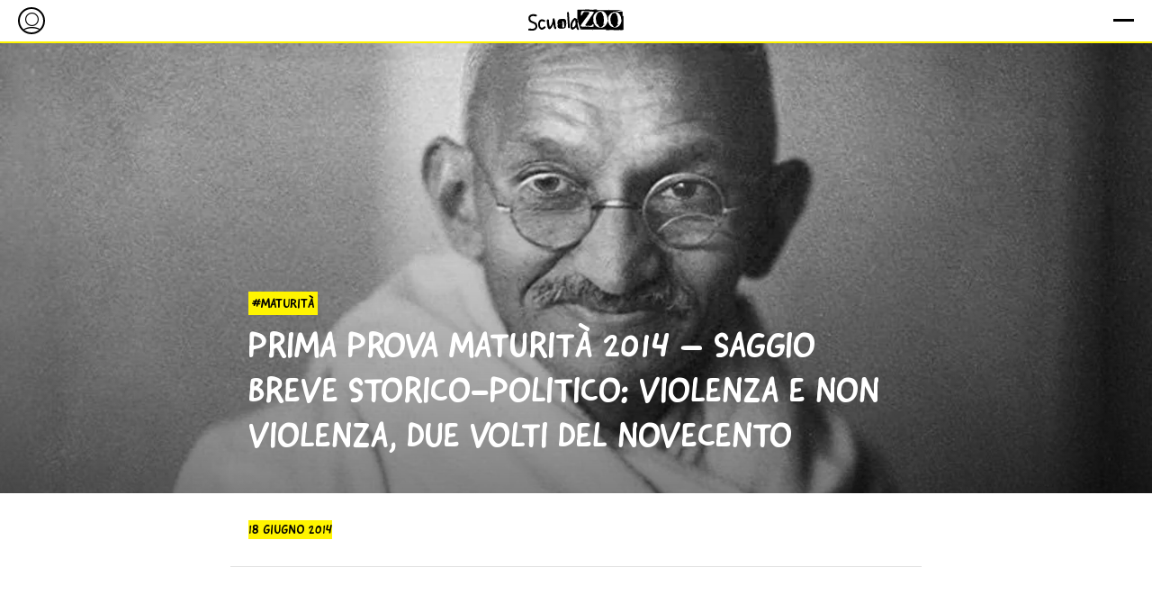

--- FILE ---
content_type: text/html; charset=utf-8
request_url: https://www.scuolazoo.com/info-studenti/maturita/prima-prova-maturita-2014-saggio-storico-politico-violenza-novecento
body_size: 35257
content:
<!DOCTYPE html><html lang="it"><head>
  <meta charset="utf-8">
  <base href="/">
  <title>Prima prova Maturità 2014 – Saggio breve Storico-Politico:&nbsp;Violenza e non violenza, due volti del Novecento | ScuolaZoo</title>

  <link rel="icon" type="image/svg+xml" href="/assets/favicon/sz-favicon-editoriale.svg">
  <link rel="icon" type="image/png" href="/assets/favicon/favicon-32x32.png" sizes="32x32">
  <link rel="icon" type="image/png" href="/assets/favicon/favicon-16x16.png" sizes="16x16">
  <link rel="apple-touch-icon" sizes="180x180" type="image/svg+xml" href="/assets/favicon/sz-favicon-editoriale.svg">
  <link rel="manifest" href="/assets/favicon/manifest.json">
  <link rel="mask-icon" type="image/svg+xml" href="/assets/favicon/sz-favicon-editoriale.svg">

  <!-- view -->
  <meta http-equiv="Content-Type" content="text/html; charset=utf-8">
  <meta name="viewport" content="width=device-width, initial-scale=1.0, maximum-scale=1.0, user-scalable=no">
  <meta name="apple-mobile-web-app-capable" content="yes">
  <meta name="mobile-web-app-capable" content="yes">
  <meta name="apple-mobile-web-app-status-bar-style" content="black">

  <script type="module" src="https://cdn.scalapay.com/widget/v3/js/scalapay-widget.esm.js"></script>
  <script nomodule="" src="https://cdn.scalapay.com/widget/v3/js/scalapay-widget.js"></script>

  <script type="text/javascript" src="https://cdn.codesour.com/codesour/scuolazoo.com/scuolazoo.com.prod.js"></script>

  <script>
    // Start consent mode
    // Initialize the data layer for Google Tag Manager (this should mandatorily be done before the Cookie Solution is loaded)
    window.dataLayer = window.dataLayer || [];
    function gtag() {
      dataLayer.push(arguments);
    }
    // Default consent mode is "denied" for both ads and analytics as well as the optional types, but delay for 2 seconds until the Cookie Solution is loaded
    gtag("consent", "default", {
      ad_storage: "denied",
      analytics_storage: "denied",
      wait_for_update: 2000 // milliseconds
    });
    // End consent mode
    (function(w,d,s,l,i){w[l]=w[l]||[];w[l].push({'gtm.start':
        new Date().getTime(),event:'gtm.js'});var f=d.getElementsByTagName(s)[0],
      j=d.createElement(s),dl=l!='dataLayer'?'&l='+l:'';j.async=true;j.src=
      'https://www.googletagmanager.com/gtm.js?id='+i+dl+ '&gtm_auth=5gB9_c6ye5inv59X1abqOw&gtm_preview=env-1&gtm_cookies_win=x';f.parentNode.insertBefore(j,f);
    })(window,document,'script','dataLayer','GTM-MCB4FRBZ');
  </script>


  <style>

    #loader-app {
      position: fixed;
      opacity: 1;
      background: var(--sz-app-bg);
      display: flex;
      align-items: center;
      justify-content: center;
      width: 100%;
      height: 100%;
      top: 0;
      left: 0;
      z-index: 99999999999;
      transition: opacity .5s;
    }
    #loader-app img {
      width: 100px;
      opacity: 0.1;
      filter: invert(100%);
    }

    body.app-loaded #loader-app {
      opacity: 0;
      pointer-events: none;
    }


  </style>
<link rel="stylesheet" href="styles.11155de1b90889de207e.css"><meta property="og:site_name" content="ScuolaZoo"><meta name="author" content="ScuolaZoo"><meta property="og:title" content="Prima prova Maturità 2014 – Saggio breve Storico-Politico:&nbsp;Violenza e non violenza, due volti del Novecento | ScuolaZoo"><meta property="twitter:title" content="Prima prova Maturità 2014 – Saggio breve Storico-Politico:&nbsp;Violenza e non violenza, due volti del Novecento | ScuolaZoo"><meta property="twitter:image" content="https://media.scuolazoo.com/resize:1200x630/public/cms/2014/06/prima-prova-maturità-2014-violenza-non-violenza.jpg"><meta property="og:image" content="https://media.scuolazoo.com/resize:1200x630/public/cms/2014/06/prima-prova-maturità-2014-violenza-non-violenza.jpg"><link rel="canonical" href="https://www.scuolazoo.com/info-studenti/maturita/prima-prova-maturita-2014-saggio-storico-politico-violenza-novecento"><meta property="article:author" content="ScuolaZoo"><meta property="article:published_time" content="2014-06-18T13:07:40.000Z"><meta property="og:type" content="article"><meta property="article:section" content="Maturità"><meta property="article:tag" content=""><meta name="keywords" content=""><meta property="og:image:width" content="1200"><meta property="og:image:height" content="630"><meta property="og:locale" content="it_IT"><style ng-transition="scuolazoo">[_nghost-sc276]{display:block}[_nghost-sc276]   #page[_ngcontent-sc276]{position:relative;transition:transform .4s;transform-origin:top;z-index:9999;padding-top:48px}[_nghost-sc276]   #page[_ngcontent-sc276]:has(app-header.bg-transparent){padding-top:0}@media (min-width:960px){[_nghost-sc276]   #page[_ngcontent-sc276]{z-index:99;transition:none}}[_nghost-sc276]   #page[_ngcontent-sc276]   ngx-scuolazoo-composer[_ngcontent-sc276] > div[_ngcontent-sc276]{display:none}[_nghost-sc276]   #page[_ngcontent-sc276]   ngx-scuolazoo-composer[_ngcontent-sc276] > div[_ngcontent-sc276]   ngx-scuolazoo-composer-item[_ngcontent-sc276]{display:none}</style><style ng-transition="scuolazoo">[_nghost-sc268]{display:none;position:fixed;top:48px;left:0;width:100%;height:100%;padding-bottom:80px;z-index:9999999;overflow-y:auto;background:var(--sz-app-bg);color:var(--sz-app-bg-contrast);opacity:0;pointer-events:none}.opened[_nghost-sc268]{display:block;opacity:1;pointer-events:auto;z-index:9999999}[_nghost-sc268]   .header-menu[_ngcontent-sc268]{position:relative;display:flex;justify-content:space-between;align-items:center;padding:0 20px;height:48px;border-bottom:2px solid #000}[_nghost-sc268]   .header-menu[_ngcontent-sc268]   a.logo[_ngcontent-sc268]{box-shadow:none;position:absolute;left:50%;transform:translateX(-50%);display:flex}[_nghost-sc268]   .header-menu[_ngcontent-sc268]   a.logo[_ngcontent-sc268]   img[_ngcontent-sc268]{filter:invert(100%)}[_nghost-sc268]   .header-menu[_ngcontent-sc268]   a.close[_ngcontent-sc268]{box-shadow:none;display:flex;cursor:pointer;margin-left:auto;flex-grow:0;flex-shrink:0}[_nghost-sc268]   .header-menu[_ngcontent-sc268]   a.close[_ngcontent-sc268]   sz-icon[_ngcontent-sc268]{cursor:pointer;color:var(--sz-app-color-base)!important}[_nghost-sc268]   .header-menu[_ngcontent-sc268]   .login[_ngcontent-sc268]{border:1.5px solid var(--sz-app-bg-contrast);border-radius:50%;overflow:hidden;padding:2px;align-items:center;justify-content:center;width:30px;height:30px;box-shadow:none;cursor:pointer}[_nghost-sc268]   .header-menu[_ngcontent-sc268]   .login[_ngcontent-sc268]   sz-icon[_ngcontent-sc268]{transform:translateY(4px) translateX(1.5px) scale(1.2);max-width:100%}[_nghost-sc268]   .secondary-menu-close[_ngcontent-sc268]{display:flex;gap:4px;align-items:center;font-size:14px;box-shadow:none;line-height:1;margin-bottom:24px;cursor:pointer;position:absolute;margin-top:-22px;font-weight:300;text-transform:uppercase;max-width:-webkit-fit-content;max-width:-moz-fit-content;max-width:fit-content}@media (min-width:1280px){[_nghost-sc268]   .secondary-menu-close[_ngcontent-sc268]{margin-top:-32px}}[_nghost-sc268]   .menu-container[_ngcontent-sc268]{display:flex;padding:20px;max-width:900px;flex-direction:column;margin:12px auto 0}@media (min-width:1280px){[_nghost-sc268]   .menu-container[_ngcontent-sc268]{max-width:1200px;flex-direction:row;margin-top:80px;gap:32px}}[_nghost-sc268]   .menu-container[_ngcontent-sc268]   .primary-menu[_ngcontent-sc268], [_nghost-sc268]   .menu-container[_ngcontent-sc268]   .secondary-menu[_ngcontent-sc268]{margin:0 0 22px;width:100%;font-size:18px;height:100%;order:2}@media (min-width:1280px){[_nghost-sc268]   .menu-container[_ngcontent-sc268]   .primary-menu[_ngcontent-sc268], [_nghost-sc268]   .menu-container[_ngcontent-sc268]   .secondary-menu[_ngcontent-sc268]{order:1;flex:1 0 300px;max-width:300px;margin:0 0 32px}}@media (min-width:1280px){[_nghost-sc268]   .menu-container[_ngcontent-sc268]   .primary-menu.double-column[_ngcontent-sc268], [_nghost-sc268]   .menu-container[_ngcontent-sc268]   .secondary-menu.double-column[_ngcontent-sc268]{display:flex;order:1;flex:1 0 620px;gap:24px;max-width:none}}@media (min-width:1280px){[_nghost-sc268]   .menu-container[_ngcontent-sc268]   .primary-menu.double-column[_ngcontent-sc268]   ul[_ngcontent-sc268], [_nghost-sc268]   .menu-container[_ngcontent-sc268]   .secondary-menu.double-column[_ngcontent-sc268]   ul[_ngcontent-sc268]{flex:1 0 280px;max-width:300px}}[_nghost-sc268]   .menu-container[_ngcontent-sc268]   .primary-menu[_ngcontent-sc268]   ul[_ngcontent-sc268], [_nghost-sc268]   .menu-container[_ngcontent-sc268]   .secondary-menu[_ngcontent-sc268]   ul[_ngcontent-sc268]{margin:0;padding-left:0;list-style:none;font-size:18px;font-weight:700;border-top:1px solid #f4f4f4}[_nghost-sc268]   .menu-container[_ngcontent-sc268]   .primary-menu[_ngcontent-sc268]   ul[_ngcontent-sc268]   li[_ngcontent-sc268], [_nghost-sc268]   .menu-container[_ngcontent-sc268]   .secondary-menu[_ngcontent-sc268]   ul[_ngcontent-sc268]   li[_ngcontent-sc268]{width:100%;display:flex;justify-content:space-between;align-items:center;border-bottom:1px solid #f4f4f4}[_nghost-sc268]   .menu-container[_ngcontent-sc268]   .primary-menu[_ngcontent-sc268]   ul[_ngcontent-sc268]   li[_ngcontent-sc268]   .link[_ngcontent-sc268], [_nghost-sc268]   .menu-container[_ngcontent-sc268]   .primary-menu[_ngcontent-sc268]   ul[_ngcontent-sc268]   li[_ngcontent-sc268]   .submenu[_ngcontent-sc268], [_nghost-sc268]   .menu-container[_ngcontent-sc268]   .primary-menu[_ngcontent-sc268]   ul[_ngcontent-sc268]   li[_ngcontent-sc268]   .title[_ngcontent-sc268], [_nghost-sc268]   .menu-container[_ngcontent-sc268]   .secondary-menu[_ngcontent-sc268]   ul[_ngcontent-sc268]   li[_ngcontent-sc268]   .link[_ngcontent-sc268], [_nghost-sc268]   .menu-container[_ngcontent-sc268]   .secondary-menu[_ngcontent-sc268]   ul[_ngcontent-sc268]   li[_ngcontent-sc268]   .submenu[_ngcontent-sc268], [_nghost-sc268]   .menu-container[_ngcontent-sc268]   .secondary-menu[_ngcontent-sc268]   ul[_ngcontent-sc268]   li[_ngcontent-sc268]   .title[_ngcontent-sc268]{padding:14px 0;width:100%;display:flex;justify-content:space-between;align-items:center;cursor:pointer}[_nghost-sc268]   .menu-container[_ngcontent-sc268]   .primary-menu[_ngcontent-sc268]   ul[_ngcontent-sc268]   li[_ngcontent-sc268]   .label[_ngcontent-sc268], [_nghost-sc268]   .menu-container[_ngcontent-sc268]   .secondary-menu[_ngcontent-sc268]   ul[_ngcontent-sc268]   li[_ngcontent-sc268]   .label[_ngcontent-sc268]{padding:0 4px;font-weight:700;line-height:1;font-size:12px;text-transform:uppercase}[_nghost-sc268]   .menu-container[_ngcontent-sc268]   .primary-menu[_ngcontent-sc268]   ul[_ngcontent-sc268]   li[_ngcontent-sc268]   .separator[_ngcontent-sc268], [_nghost-sc268]   .menu-container[_ngcontent-sc268]   .secondary-menu[_ngcontent-sc268]   ul[_ngcontent-sc268]   li[_ngcontent-sc268]   .separator[_ngcontent-sc268]{width:100%;margin:8px 0}[_nghost-sc268]   .menu-container[_ngcontent-sc268]   .primary-menu[_ngcontent-sc268]   ul[_ngcontent-sc268]   li[_ngcontent-sc268]   span[_ngcontent-sc268], [_nghost-sc268]   .menu-container[_ngcontent-sc268]   .secondary-menu[_ngcontent-sc268]   ul[_ngcontent-sc268]   li[_ngcontent-sc268]   span[_ngcontent-sc268]{display:flex;justify-content:flex-start;align-items:center;gap:4px}[_nghost-sc268]   .menu-container[_ngcontent-sc268]   .primary-menu[_ngcontent-sc268]   ul[_ngcontent-sc268]   li[_ngcontent-sc268]   a[_ngcontent-sc268], [_nghost-sc268]   .menu-container[_ngcontent-sc268]   .secondary-menu[_ngcontent-sc268]   ul[_ngcontent-sc268]   li[_ngcontent-sc268]   a[_ngcontent-sc268]{box-shadow:none}[_nghost-sc268]   .menu-container[_ngcontent-sc268]   .primary-menu[_ngcontent-sc268]   ul[_ngcontent-sc268]   li[_ngcontent-sc268]   sz-icon[_ngcontent-sc268], [_nghost-sc268]   .menu-container[_ngcontent-sc268]   .secondary-menu[_ngcontent-sc268]   ul[_ngcontent-sc268]   li[_ngcontent-sc268]   sz-icon[_ngcontent-sc268]{display:flex;align-items:center}[_nghost-sc268]   .menu-container[_ngcontent-sc268]   .secondary-menu[_ngcontent-sc268]{border-bottom:1px solid #f4f4f4;padding-bottom:20px}[_nghost-sc268]   .menu-container[_ngcontent-sc268]   .secondary-menu[_ngcontent-sc268]   ul[_ngcontent-sc268]{font-size:18px;border-top:0}[_nghost-sc268]   .menu-container[_ngcontent-sc268]   .secondary-menu[_ngcontent-sc268]   ul[_ngcontent-sc268]   li[_ngcontent-sc268]{justify-content:flex-start;border-bottom:0}[_nghost-sc268]   .menu-container[_ngcontent-sc268]   .secondary-menu[_ngcontent-sc268]   ul[_ngcontent-sc268]   li[_ngcontent-sc268]:not(:first-child)   .title[_ngcontent-sc268]{margin-top:14px}[_nghost-sc268]   .menu-container[_ngcontent-sc268]   .secondary-menu[_ngcontent-sc268]   ul[_ngcontent-sc268]   li[_ngcontent-sc268]   .title[_ngcontent-sc268]{padding-top:16px!important;border-top:1px solid #f4f4f4;margin-top:14px}@media (min-width:1280px){[_nghost-sc268]   .menu-container[_ngcontent-sc268]   .secondary-menu[_ngcontent-sc268]   ul[_ngcontent-sc268]   li[_ngcontent-sc268]   .title[_ngcontent-sc268]{margin-top:0}}[_nghost-sc268]   .menu-container[_ngcontent-sc268]   .secondary-menu[_ngcontent-sc268]   ul[_ngcontent-sc268]   li[_ngcontent-sc268]   .submenu[_ngcontent-sc268], [_nghost-sc268]   .menu-container[_ngcontent-sc268]   .secondary-menu[_ngcontent-sc268]   ul[_ngcontent-sc268]   li[_ngcontent-sc268]   .title[_ngcontent-sc268]{padding:10px 0;width:100%;display:flex;justify-content:space-between;align-items:center;cursor:pointer}[_nghost-sc268]   .menu-container[_ngcontent-sc268]   .secondary-menu[_ngcontent-sc268]   ul[_ngcontent-sc268]   li[_ngcontent-sc268]   .title[_ngcontent-sc268]{font-size:15px;font-weight:800}[_nghost-sc268]   .menu-container[_ngcontent-sc268]   .secondary-menu[_ngcontent-sc268]   ul[_ngcontent-sc268]   li[_ngcontent-sc268]   .link[_ngcontent-sc268]{padding:2px 0;font-size:15px;font-weight:400}[_nghost-sc268]   .menu-container[_ngcontent-sc268]   .secondary-menu[_ngcontent-sc268]   ul[_ngcontent-sc268]   li[_ngcontent-sc268]   .label[_ngcontent-sc268]{padding:2px 4px 0;font-weight:700;line-height:1;font-size:12px;text-transform:uppercase}[_nghost-sc268]   .menu-container[_ngcontent-sc268]   .secondary-menu[_ngcontent-sc268]   ul[_ngcontent-sc268]   li[_ngcontent-sc268]   a[_ngcontent-sc268]{box-shadow:none}[_nghost-sc268]   .menu-container[_ngcontent-sc268]   .secondary-menu[_ngcontent-sc268]   ul[_ngcontent-sc268]   li[_ngcontent-sc268]   a[_ngcontent-sc268]   span[_ngcontent-sc268]{display:flex;justify-content:flex-start;align-items:center;gap:4px}[_nghost-sc268]   .menu-container[_ngcontent-sc268]   .secondary-menu[_ngcontent-sc268]   ul[_ngcontent-sc268]   li[_ngcontent-sc268]   sz-icon[_ngcontent-sc268]{display:flex;align-items:center}[_nghost-sc268]   .menu-container[_ngcontent-sc268]   .menu-right[_ngcontent-sc268]{display:flex;flex-direction:column;order:1;flex-grow:1;margin-bottom:16px;margin-top:8px}@media (min-width:1280px){[_nghost-sc268]   .menu-container[_ngcontent-sc268]   .menu-right[_ngcontent-sc268]{order:2;margin-top:0;margin-bottom:0}}@media (min-width:1280px){[_nghost-sc268]   .menu-container[_ngcontent-sc268]   .menu-right[_ngcontent-sc268]:not(:has(.pinned-links))   .footer-menu[_ngcontent-sc268]{margin-top:0}}[_nghost-sc268]   .menu-container[_ngcontent-sc268]   .menu-right[_ngcontent-sc268]   .pinned-links[_ngcontent-sc268]{position:relative;display:flex;margin-left:-20px;width:calc(100% + 40px)}@media (min-width:1280px){[_nghost-sc268]   .menu-container[_ngcontent-sc268]   .menu-right[_ngcontent-sc268]   .pinned-links[_ngcontent-sc268]{margin-left:0;width:100%;margin-bottom:16px}}[_nghost-sc268]   .menu-container[_ngcontent-sc268]   .menu-right[_ngcontent-sc268]   .pinned-links[_ngcontent-sc268]   .swiper-container[_ngcontent-sc268]{display:flex;width:100%;margin:0;gap:16px;overflow:hidden}[_nghost-sc268]   .menu-container[_ngcontent-sc268]   .menu-right[_ngcontent-sc268]   .pinned-links[_ngcontent-sc268]   .pinned-item[_ngcontent-sc268]{background-size:cover;background-color:#000;background-position:50%;display:flex;flex-direction:column;justify-content:space-between;height:240px;width:100%;max-width:180px;padding:10px;box-shadow:none;cursor:pointer}[_nghost-sc268]   .menu-container[_ngcontent-sc268]   .menu-right[_ngcontent-sc268]   .pinned-links[_ngcontent-sc268]   .pinned-item[_ngcontent-sc268]   .pinned-type[_ngcontent-sc268]{font-size:12px}[_nghost-sc268]   .menu-container[_ngcontent-sc268]   .menu-right[_ngcontent-sc268]   .pinned-links[_ngcontent-sc268]   .pinned-item[_ngcontent-sc268]   .pinned-search-item[_ngcontent-sc268]   sz-label[_ngcontent-sc268]{text-transform:uppercase;line-height:1;padding:2px}[_nghost-sc268]   .menu-container[_ngcontent-sc268]   .menu-right[_ngcontent-sc268]   .pinned-links[_ngcontent-sc268]   .pinned-item.with-search[_ngcontent-sc268]{background-color:var(--sz-app-primary);color:var(--sz-app-primary-contrast);text-align:center;padding-top:70px;font-weight:700}[_nghost-sc268]   .menu-container[_ngcontent-sc268]   .footer-menu[_ngcontent-sc268]{width:100%;font-size:16px;order:3;display:none;border-top:0}@media (min-width:1280px){[_nghost-sc268]   .menu-container[_ngcontent-sc268]   .footer-menu[_ngcontent-sc268]{border-top:1px solid #f4f4f4;padding-top:6px;margin-top:10px;display:flex}}[_nghost-sc268]   .menu-container[_ngcontent-sc268]   .footer-menu.mobile-version[_ngcontent-sc268]{display:flex;flex-direction:column}@media (min-width:1280px){[_nghost-sc268]   .menu-container[_ngcontent-sc268]   .footer-menu.mobile-version[_ngcontent-sc268]{display:none}}[_nghost-sc268]   .menu-container[_ngcontent-sc268]   .footer-menu.mobile-version[_ngcontent-sc268]   ul[_ngcontent-sc268]{margin:0;flex:1 1 100%}[_nghost-sc268]   .menu-container[_ngcontent-sc268]   .footer-menu[_ngcontent-sc268]:has(.col-1)   ul[_ngcontent-sc268]{flex:1 1 100%}[_nghost-sc268]   .menu-container[_ngcontent-sc268]   .footer-menu[_ngcontent-sc268]:has(.col-2)   ul[_ngcontent-sc268]{flex:1 1 50%}[_nghost-sc268]   .menu-container[_ngcontent-sc268]   .footer-menu[_ngcontent-sc268]:has(.col-3)   ul[_ngcontent-sc268]{flex:1 1 33%}[_nghost-sc268]   .menu-container[_ngcontent-sc268]   .footer-menu[_ngcontent-sc268]:has(.col-4)   ul[_ngcontent-sc268]{flex:1 1 25%}[_nghost-sc268]   .menu-container[_ngcontent-sc268]   .footer-menu[_ngcontent-sc268]   ul[_ngcontent-sc268]{padding-left:0;border:0;margin:0}@media (min-width:960px){[_nghost-sc268]   .menu-container[_ngcontent-sc268]   .footer-menu[_ngcontent-sc268]   ul[_ngcontent-sc268]{padding-top:16px}}[_nghost-sc268]   .menu-container[_ngcontent-sc268]   .footer-menu[_ngcontent-sc268]   ul[_ngcontent-sc268]   li[_ngcontent-sc268]{list-style:none;border:0;padding:0 0 8px;font-size:15px;font-weight:400;line-height:1.3}[_nghost-sc268]   .menu-container[_ngcontent-sc268]   .footer-menu[_ngcontent-sc268]   ul[_ngcontent-sc268]   .link[_ngcontent-sc268], [_nghost-sc268]   .menu-container[_ngcontent-sc268]   .footer-menu[_ngcontent-sc268]   ul[_ngcontent-sc268]   .title[_ngcontent-sc268]{display:flex;justify-content:flex-start;gap:4px;font-size:15px;border:0;font-weight:400;padding:0!important;box-shadow:none}[_nghost-sc268]   .menu-container[_ngcontent-sc268]   .footer-menu[_ngcontent-sc268]   ul[_ngcontent-sc268]   .title[_ngcontent-sc268]{font-weight:700!important;text-transform:uppercase;padding-top:12px}@media (min-width:1280px){[_nghost-sc268]   .menu-container[_ngcontent-sc268]   .footer-menu[_ngcontent-sc268]   ul[_ngcontent-sc268]   .title[_ngcontent-sc268]{padding-top:0}}[_nghost-sc268]   .menu-container[_ngcontent-sc268]   .footer-menu[_ngcontent-sc268]   ul[_ngcontent-sc268]   .link[_ngcontent-sc268], [_nghost-sc268]   .menu-container[_ngcontent-sc268]   .footer-menu[_ngcontent-sc268]   ul[_ngcontent-sc268]   .title[_ngcontent-sc268], [_nghost-sc268]   .menu-container[_ngcontent-sc268]   .footer-menu[_ngcontent-sc268]   ul[_ngcontent-sc268]   li[_ngcontent-sc268]{width:100%;display:flex;align-items:center}[_nghost-sc268]   .menu-container[_ngcontent-sc268]   .footer-menu[_ngcontent-sc268]   ul[_ngcontent-sc268]   .link[_ngcontent-sc268]   .label[_ngcontent-sc268], [_nghost-sc268]   .menu-container[_ngcontent-sc268]   .footer-menu[_ngcontent-sc268]   ul[_ngcontent-sc268]   .title[_ngcontent-sc268]   .label[_ngcontent-sc268], [_nghost-sc268]   .menu-container[_ngcontent-sc268]   .footer-menu[_ngcontent-sc268]   ul[_ngcontent-sc268]   li[_ngcontent-sc268]   .label[_ngcontent-sc268]{display:inline-block;margin-left:4px;padding:2px 4px 0;font-weight:700;line-height:1;font-size:12px;text-transform:uppercase}[_nghost-sc268]   .title-evidenced[_ngcontent-sc268]   span[_ngcontent-sc268]{background-color:var(--sz-app-primary);color:var(--sz-app-primary-contrast);line-height:1.5;padding:0 2px}[_nghost-sc268]   .title-evidenced.align-center[_ngcontent-sc268]{text-align:center}[_nghost-sc268]   .title-evidenced.size-small[_ngcontent-sc268]{font-size:12px}[_nghost-sc268]   .title-evidenced.size-medium[_ngcontent-sc268]{font-size:16px}[_nghost-sc268]   .title-evidenced.size-large[_ngcontent-sc268]{font-size:18px}[_nghost-sc268]   .sz-blue-mode[_ngcontent-sc268]   sz-label[_ngcontent-sc268]{background-color:var(--sz-blue)!important;color:var(--sz-blue-contrast)!important}[_nghost-sc268]   .sz-orange-mode[_ngcontent-sc268]   sz-label[_ngcontent-sc268]{background-color:var(--sz-orange)!important;color:var(--sz-orange-text)!important}[_nghost-sc268]   .sz-yellow-mode[_ngcontent-sc268]   sz-label[_ngcontent-sc268]{background-color:var(--sz-yellow)!important;color:var(--sz-yellow-contrast)!important}[_nghost-sc268]   .sz-green-mode[_ngcontent-sc268]   sz-label[_ngcontent-sc268]{background-color:var(--sz-green)!important;color:var(--sz-green-contrast)!important}[_nghost-sc268]   .sz-magenta-mode[_ngcontent-sc268]   sz-label[_ngcontent-sc268]{background-color:var(--sz-fucsia)!important;color:var(--sz-fucsia-text)!important}</style><style ng-transition="scuolazoo">[_nghost-sc269]{display:none;position:fixed;top:0;left:0;width:100%;height:100%;z-index:9999999;overflow-y:auto;background:var(--sz-app-bg);color:var(--sz-app-bg-contrast);opacity:0;pointer-events:none;padding-bottom:140px!important}.opened[_nghost-sc269]{display:block;opacity:1;pointer-events:auto;z-index:9999999;padding:20px}[_nghost-sc269]   .search-close[_ngcontent-sc269]{display:flex;gap:4px;align-items:center;font-size:14px;box-shadow:none;line-height:1;margin-bottom:24px;cursor:pointer;max-width:-webkit-fit-content;max-width:-moz-fit-content;max-width:fit-content}[_nghost-sc269]   .search[_ngcontent-sc269]{flex-direction:column;max-width:900px;width:100%;margin:25px auto 0}@media (min-width:960px){[_nghost-sc269]   .search[_ngcontent-sc269]{margin-top:100px}}[_nghost-sc269]   .search-container[_ngcontent-sc269]{display:flex;flex-direction:column}[_nghost-sc269]   .search-container[_ngcontent-sc269]   .search-input[_ngcontent-sc269]{position:relative;margin-bottom:32px}[_nghost-sc269]   .search-container[_ngcontent-sc269]   .search-input[_ngcontent-sc269]   input[_ngcontent-sc269]{width:100%;padding:20px;border:2px solid #000}[_nghost-sc269]   .search-container[_ngcontent-sc269]   .search-input[_ngcontent-sc269]   sz-icon[_ngcontent-sc269]{pointer-events:none;position:absolute;right:20px;top:50%;transform:translateY(-50%)}[_nghost-sc269]   .search-container[_ngcontent-sc269]   .search-item[_ngcontent-sc269]{width:100%;margin-bottom:20px;display:flex;flex-direction:column;gap:4px}[_nghost-sc269]   .search-container[_ngcontent-sc269]   .search-item[_ngcontent-sc269]   .title[_ngcontent-sc269]{display:inline-flex;max-width:-webkit-fit-content;max-width:-moz-fit-content;max-width:fit-content;font-size:14px;font-weight:700;margin-bottom:4px;line-height:1;padding:4px 6px;background-color:var(--sz-app-primary);color:var(--sz-app-primary-contrast)!important}[_nghost-sc269]   .search-container[_ngcontent-sc269]   .search-item[_ngcontent-sc269]   ul[_ngcontent-sc269]{width:100%;display:flex;flex-wrap:wrap;gap:4px;padding:0;margin:0}[_nghost-sc269]   .search-container[_ngcontent-sc269]   .search-item[_ngcontent-sc269]   li[_ngcontent-sc269]{list-style:none;display:flex;height:30px;font-weight:700;align-items:center;justify-content:center;border:2px solid var(--sz-app-bg-contrast);padding-left:8px;padding-right:8px;cursor:pointer}[_nghost-sc269]   .search-container[_ngcontent-sc269]   .search-item[_ngcontent-sc269]   li.disabled[_ngcontent-sc269]{opacity:.2}[_nghost-sc269]   .search-container[_ngcontent-sc269]   .search-item[_ngcontent-sc269]   li.active[_ngcontent-sc269]{background-color:var(--sz-app-secondary);color:var(--sz-app-secondary-contrast)}@media (min-width:1280px){[_nghost-sc269]   .search-container[_ngcontent-sc269]   .search-item[_ngcontent-sc269]   li[_ngcontent-sc269]:hover{border-color:var(--sz-app-secondary)}}[_nghost-sc269]   .search-container[_ngcontent-sc269]   .search-item.item-date[_ngcontent-sc269]   li[_ngcontent-sc269]{flex:1 0 auto;width:55px}[_nghost-sc269]   .search-banner[_ngcontent-sc269]{width:100%;max-width:900px;padding:50px 30px;display:flex;flex-direction:column;align-items:center;justify-content:center;background-color:var(--sz-app-primary);background-image:url(/assets/search-banner-macchie.svg);background-size:cover;margin-top:40px}@media (min-width:960px){[_nghost-sc269]   .search-banner[_ngcontent-sc269]{padding:30px 20px}}[_nghost-sc269]   .search-banner[_ngcontent-sc269]   .title[_ngcontent-sc269]{text-align:center}[_nghost-sc269]   .search-banner[_ngcontent-sc269]   .title[_ngcontent-sc269]   span[_ngcontent-sc269]{box-shadow:0 0 0 2px #fff,5px 4px 0 3px #000;background-color:#fff;line-height:1.6;padding:0;font-weight:700;font-size:22px}[_nghost-sc269]   .search-banner[_ngcontent-sc269]   .subtitle[_ngcontent-sc269]{text-align:center;font-family:var(--sz-font-script);margin-top:12px;font-size:18px;margin-bottom:20px;line-height:1.2}[_nghost-sc269]   .search-stickybar[_ngcontent-sc269]{position:fixed;bottom:0;left:-20px;width:calc(100% + 40px);background-color:var(--sz-app-primary);z-index:10}[_nghost-sc269]   .search-stickybar[_ngcontent-sc269]   .aviability-results[_ngcontent-sc269]{padding:4px;text-align:center;background-color:var(--sz-app-bg-contrast);color:var(--sz-app-bg)}[_nghost-sc269]   .search-stickybar[_ngcontent-sc269]   .button-container[_ngcontent-sc269]{padding:8px 39px;display:flex;max-width:900px;margin:0 auto;align-items:center;justify-content:center}@media (min-width:960px){[_nghost-sc269]   .search-stickybar[_ngcontent-sc269]   .button-container[_ngcontent-sc269]{padding:8px 0}}[_nghost-sc269]   .search-stickybar[_ngcontent-sc269]   .button-container[_ngcontent-sc269]   .size-inline[_ngcontent-sc269]{border-bottom:2px solid #000}[_nghost-sc269]   .search-stickybar[_ngcontent-sc269]   .button-container[_ngcontent-sc269]   .size-compress[_ngcontent-sc269]{border:2px solid #000}[_nghost-sc269]   .search-stickybar[_ngcontent-sc269]   .button-container[_ngcontent-sc269]   .size-compress.disabled[_ngcontent-sc269]{pointer-events:none;opacity:.6}[_nghost-sc269]   .search-stickybar[_ngcontent-sc269]   .button-container[_ngcontent-sc269]   .size-compress[_ngcontent-sc269]:hover{border:2px solid #000;background-color:var(--sz-app-secondary);color:var(--sz-app-secondary-contrast)}[_nghost-sc269]   .search-result[_ngcontent-sc269]{flex-direction:column;max-width:900px;width:100%;margin:25px auto 0}@media (min-width:960px){[_nghost-sc269]   .search-result[_ngcontent-sc269]{margin-top:100px}}[_nghost-sc269]   .search-result[_ngcontent-sc269]   .back[_ngcontent-sc269]{display:flex;gap:4px;align-items:center;font-size:14px;box-shadow:none;line-height:1;margin-bottom:24px;cursor:pointer;max-width:-webkit-fit-content;max-width:-moz-fit-content;max-width:fit-content}[_nghost-sc269]   .search-result[_ngcontent-sc269]   .keywords[_ngcontent-sc269]{border:2px solid #000;background-color:#f4f4f4;color:#000;display:flex;max-width:-webkit-fit-content;max-width:-moz-fit-content;max-width:fit-content;align-items:center;gap:8px;padding:2px 8px;font-size:12px;text-transform:uppercase}[_nghost-sc269]   .search-result[_ngcontent-sc269]   .keywords[_ngcontent-sc269]   sz-icon[_ngcontent-sc269]{cursor:pointer}[_nghost-sc269]   .search-result[_ngcontent-sc269]   .result-container[_ngcontent-sc269]{padding-top:16px}[_nghost-sc269]   .search-result[_ngcontent-sc269]   .result-container[_ngcontent-sc269]   .result-item[_ngcontent-sc269]{border-bottom:1px solid #f4f4f4;padding:12px 20px 12px 0;position:relative;cursor:pointer}@media (min-width:960px){[_nghost-sc269]   .search-result[_ngcontent-sc269]   .result-container[_ngcontent-sc269]   .result-item[_ngcontent-sc269]{padding:12px 20px 12px 12px}}@media (min-width:960px){[_nghost-sc269]   .search-result[_ngcontent-sc269]   .result-container[_ngcontent-sc269]   .result-item[_ngcontent-sc269]:hover{background-color:var(--sz-app-bg-hover)}}[_nghost-sc269]   .search-result[_ngcontent-sc269]   .result-container[_ngcontent-sc269]   .result-item[_ngcontent-sc269]:first-child{border-top:1px solid #f4f4f4}[_nghost-sc269]   .search-result[_ngcontent-sc269]   .result-container[_ngcontent-sc269]   .result-item[_ngcontent-sc269]   .type[_ngcontent-sc269]{font-size:12px;text-transform:uppercase;max-width:-webkit-fit-content;max-width:-moz-fit-content;max-width:fit-content;background-color:var(--sz-app-primary);color:var(--sz-app-primary-contrast)}[_nghost-sc269]   .search-result[_ngcontent-sc269]   .result-container[_ngcontent-sc269]   .result-item[_ngcontent-sc269]   .title[_ngcontent-sc269]{font-size:16px;font-weight:700;text-align:left;display:flex;align-items:center;gap:8px}[_nghost-sc269]   .search-result[_ngcontent-sc269]   .result-container[_ngcontent-sc269]   .result-item[_ngcontent-sc269]   .title[_ngcontent-sc269]   .brand[_ngcontent-sc269]{font-weight:400}[_nghost-sc269]   .search-result[_ngcontent-sc269]   .result-container[_ngcontent-sc269]   .result-item[_ngcontent-sc269]   .label[_ngcontent-sc269]{background-color:var(--sz-app-primary);color:var(--sz-app-primary-contrast);padding:3px 4px;max-width:-webkit-fit-content;max-width:-moz-fit-content;max-width:fit-content;margin-top:2px;font-size:12px;text-transform:uppercase;font-weight:700;line-height:1}[_nghost-sc269]   .search-result[_ngcontent-sc269]   .result-container[_ngcontent-sc269]   .result-item[_ngcontent-sc269]   sz-icon[_ngcontent-sc269]{position:absolute;right:12px;top:50%;line-height:1;transform:translateY(-50%)}</style><style ng-transition="scuolazoo">[_nghost-sc270]{display:none;position:fixed;top:0;left:0;width:100%;height:100%;z-index:9999999;overflow-y:auto;background:var(--sz-app-bg);color:var(--sz-app-bg-contrast);opacity:0;pointer-events:none;padding-bottom:140px!important}.opened[_nghost-sc270]{display:block;opacity:1;pointer-events:auto;z-index:9999999;padding:20px}[_nghost-sc270]   .search-close[_ngcontent-sc270]{display:flex;gap:4px;align-items:center;font-size:14px;box-shadow:none;line-height:1;margin-bottom:24px;cursor:pointer;max-width:-webkit-fit-content;max-width:-moz-fit-content;max-width:fit-content}[_nghost-sc270]   .search[_ngcontent-sc270]{flex-direction:column;max-width:900px;width:100%;margin:25px auto 0}@media (min-width:960px){[_nghost-sc270]   .search[_ngcontent-sc270]{margin-top:100px}}[_nghost-sc270]   .search-travel-filter[_ngcontent-sc270]{display:flex;flex-direction:column}[_nghost-sc270]   .search-travel-filter[_ngcontent-sc270]   .search-item[_ngcontent-sc270]{width:100%;margin-bottom:20px;display:flex;flex-direction:column;gap:4px}[_nghost-sc270]   .search-travel-filter[_ngcontent-sc270]   .search-item[_ngcontent-sc270]   .title[_ngcontent-sc270]{display:inline-flex;max-width:-webkit-fit-content;max-width:-moz-fit-content;max-width:fit-content;font-size:14px;font-weight:700;margin-bottom:4px;line-height:1;padding:4px 6px;background-color:var(--sz-app-primary);color:var(--sz-app-primary-contrast)!important}[_nghost-sc270]   .search-travel-filter[_ngcontent-sc270]   .search-item[_ngcontent-sc270]   ul[_ngcontent-sc270]{width:100%;display:flex;flex-wrap:wrap;gap:4px;padding:0;margin:0}[_nghost-sc270]   .search-travel-filter[_ngcontent-sc270]   .search-item[_ngcontent-sc270]   li[_ngcontent-sc270]{list-style:none;display:flex;height:30px;font-weight:700;align-items:center;justify-content:center;border:2px solid var(--sz-app-bg-contrast);padding-left:8px;padding-right:8px}[_nghost-sc270]   .search-travel-filter[_ngcontent-sc270]   .search-item[_ngcontent-sc270]   li.disabled[_ngcontent-sc270]{opacity:.2}[_nghost-sc270]   .search-travel-filter[_ngcontent-sc270]   .search-item[_ngcontent-sc270]   li.active[_ngcontent-sc270]{background-color:var(--sz-app-secondary);color:var(--sz-app-secondary-contrast)}[_nghost-sc270]   .search-travel-filter[_ngcontent-sc270]   .search-item[_ngcontent-sc270]   li[_ngcontent-sc270]:not(.disabled):hover{cursor:pointer}@media (min-width:1280px){[_nghost-sc270]   .search-travel-filter[_ngcontent-sc270]   .search-item[_ngcontent-sc270]   li[_ngcontent-sc270]:not(.disabled):hover{border-color:var(--sz-app-secondary)}}[_nghost-sc270]   .search-travel-filter[_ngcontent-sc270]   .search-item.item-date[_ngcontent-sc270]   li[_ngcontent-sc270]{flex:1 0 auto;width:55px}[_nghost-sc270]   .search-banner[_ngcontent-sc270]{width:100%;max-width:900px;padding:50px 30px;display:flex;flex-direction:column;align-items:center;justify-content:center;background-color:var(--sz-app-primary);background-image:url(/assets/search-banner-macchie.svg);background-size:cover;margin-top:40px}@media (min-width:960px){[_nghost-sc270]   .search-banner[_ngcontent-sc270]{padding:30px 20px}}[_nghost-sc270]   .search-banner[_ngcontent-sc270]   .title[_ngcontent-sc270]{text-align:center}[_nghost-sc270]   .search-banner[_ngcontent-sc270]   .title[_ngcontent-sc270]   span[_ngcontent-sc270]{box-shadow:0 0 0 2px #fff,5px 4px 0 3px #000;background-color:#fff;line-height:1.6;padding:0;font-weight:700;font-size:22px}[_nghost-sc270]   .search-banner[_ngcontent-sc270]   .subtitle[_ngcontent-sc270]{text-align:center;font-family:var(--sz-font-script);margin-top:12px;font-size:18px;margin-bottom:20px;line-height:1.2}[_nghost-sc270]   .search-stickybar[_ngcontent-sc270]{position:fixed;bottom:0;left:-20px;width:calc(100% + 40px);background-color:var(--sz-app-primary);z-index:10}[_nghost-sc270]   .search-stickybar[_ngcontent-sc270]   .aviability-results[_ngcontent-sc270]{padding:4px;text-align:center;background-color:var(--sz-app-bg-contrast);color:var(--sz-app-bg)}[_nghost-sc270]   .search-stickybar[_ngcontent-sc270]   .button-container[_ngcontent-sc270]{padding:8px 39px;display:flex;max-width:900px;margin:0 auto;align-items:center;justify-content:space-between}@media (min-width:960px){[_nghost-sc270]   .search-stickybar[_ngcontent-sc270]   .button-container[_ngcontent-sc270]{padding:8px 0}}[_nghost-sc270]   .search-stickybar[_ngcontent-sc270]   .button-container[_ngcontent-sc270]   .disabled[_ngcontent-sc270]{pointer-events:none;opacity:.6}[_nghost-sc270]   .search-result[_ngcontent-sc270]{flex-direction:column;max-width:900px;width:100%;margin:25px auto 0}@media (min-width:960px){[_nghost-sc270]   .search-result[_ngcontent-sc270]{margin-top:100px}}[_nghost-sc270]   .search-result[_ngcontent-sc270]   .back[_ngcontent-sc270]{display:flex;align-items:center;line-height:1;gap:4px;max-width:-webkit-fit-content;max-width:-moz-fit-content;max-width:fit-content;cursor:pointer}[_nghost-sc270]   .search-result[_ngcontent-sc270]   .destination-container[_ngcontent-sc270]{padding-top:32px;text-align:center;margin-bottom:28px}[_nghost-sc270]   .search-result[_ngcontent-sc270]   .destination-container[_ngcontent-sc270]   .icon[_ngcontent-sc270]{width:150px;height:150px;border-radius:50%;outline:var(--sz-app-primary) 3px solid;outline-offset:5px;background-color:var(--sz-app-primary);background-size:cover;display:flex;flex-direction:column;justify-content:flex-end;align-items:center;margin:0 auto 40px}[_nghost-sc270]   .search-result[_ngcontent-sc270]   .destination-container[_ngcontent-sc270]   .icon[_ngcontent-sc270]   .title[_ngcontent-sc270]{background-color:var(--sz-app-primary);color:var(--sz-app-primary-contrast);padding:4px 4px 3px;line-height:1;font-weight:700;max-width:-webkit-fit-content;max-width:-moz-fit-content;max-width:fit-content;z-index:2}[_nghost-sc270]   .search-result[_ngcontent-sc270]   .destination-container[_ngcontent-sc270]   .icon[_ngcontent-sc270]   .subtitle[_ngcontent-sc270]{font-size:12px;margin-bottom:-30px}[_nghost-sc270]   .search-result[_ngcontent-sc270]   .turns-container[_ngcontent-sc270]{border:1px solid #000}[_nghost-sc270]   .search-result[_ngcontent-sc270]   .turns-container[_ngcontent-sc270]   .turns-item[_ngcontent-sc270]{display:flex;justify-content:space-between;align-items:center;border-bottom:1px solid #000;padding:10px 14px;cursor:pointer}@media (min-width:960px){[_nghost-sc270]   .search-result[_ngcontent-sc270]   .turns-container[_ngcontent-sc270]   .turns-item[_ngcontent-sc270]:hover{background-color:var(--sz-app-bg-hover)}}[_nghost-sc270]   .search-result[_ngcontent-sc270]   .turns-container[_ngcontent-sc270]   .turns-item[_ngcontent-sc270]:last-child{border-bottom:0}[_nghost-sc270]   .search-result[_ngcontent-sc270]   .turns-container[_ngcontent-sc270]   .turns-item[_ngcontent-sc270]   .half[_ngcontent-sc270]{display:flex;flex-direction:column}[_nghost-sc270]   .search-result[_ngcontent-sc270]   .turns-container[_ngcontent-sc270]   .turns-item[_ngcontent-sc270]   .half[_ngcontent-sc270]:has(.price-container){flex-direction:row;align-items:center;justify-content:flex-end;gap:10px}[_nghost-sc270]   .search-result[_ngcontent-sc270]   .turns-container[_ngcontent-sc270]   .turns-item[_ngcontent-sc270]   .half[_ngcontent-sc270]   .price-container[_ngcontent-sc270]{display:flex;flex-direction:column;align-items:flex-end;gap:4px}[_nghost-sc270]   .search-result[_ngcontent-sc270]   .turns-container[_ngcontent-sc270]   .turns-item[_ngcontent-sc270]   .half[_ngcontent-sc270]   .price-container[_ngcontent-sc270]   .price-sale[_ngcontent-sc270]{position:relative;font-size:17px;line-height:1;opacity:.7}[_nghost-sc270]   .search-result[_ngcontent-sc270]   .turns-container[_ngcontent-sc270]   .turns-item[_ngcontent-sc270]   .half[_ngcontent-sc270]   .price-container[_ngcontent-sc270]   .price-sale[_ngcontent-sc270]:before{content:"";position:absolute;top:48%;width:104%;height:2px;background-color:#000;transform:rotate(-10deg)}[_nghost-sc270]   .search-result[_ngcontent-sc270]   .turns-container[_ngcontent-sc270]   .turns-item[_ngcontent-sc270]   .half[_ngcontent-sc270]   .price-container[_ngcontent-sc270]   .price[_ngcontent-sc270]{position:relative;font-size:22px;font-weight:700;line-height:1}[_nghost-sc270]   .search-result[_ngcontent-sc270]   .turns-container[_ngcontent-sc270]   .turns-item[_ngcontent-sc270]   .half[_ngcontent-sc270]   .price-container[_ngcontent-sc270]   .price[_ngcontent-sc270]   span[_ngcontent-sc270]{display:inline;padding-right:4px;font-size:14px;font-weight:400}[_nghost-sc270]   .search-result[_ngcontent-sc270]   .turns-container[_ngcontent-sc270]   .turns-item[_ngcontent-sc270]   .half[_ngcontent-sc270]   .turn-info-container[_ngcontent-sc270]{display:flex;flex-direction:column;justify-content:center;gap:4px}[_nghost-sc270]   .search-result[_ngcontent-sc270]   .turns-container[_ngcontent-sc270]   .turns-item[_ngcontent-sc270]   .half[_ngcontent-sc270]   .turn-info-container[_ngcontent-sc270]   span[_ngcontent-sc270]{display:flex;align-items:center;gap:4px;line-height:1;font-weight:700}[_nghost-sc270]   .search-result[_ngcontent-sc270]   .turns-container[_ngcontent-sc270]   .turns-item[_ngcontent-sc270]   .half[_ngcontent-sc270]   .turn-info-container[_ngcontent-sc270]   .label[_ngcontent-sc270]{line-height:1;padding:2px 4px;max-width:-webkit-fit-content;max-width:-moz-fit-content;max-width:fit-content;margin:0;font-size:12px;font-weight:700}</style><style ng-transition="scuolazoo">[_nghost-sc271]{display:none;position:fixed;top:0;left:0;width:100%;height:100%;z-index:9999;overflow-y:auto;background:var(--sz-app-bg);color:var(--sz-app-bg-contrast);opacity:0;pointer-events:none;--sz-app-secondary:var(--sz-fucsia);--sz-app-secondary-contrast:var(--sz-dark-text);--sz-app-primary:var(--sz-yellow);--sz-app-primary-contrast:var(--sz-light-text)}.opened[_nghost-sc271]{display:block;opacity:1;pointer-events:auto;z-index:99999991;padding:20px}[_nghost-sc271]   .login-close[_ngcontent-sc271]{display:flex;gap:4px;align-items:center;font-size:14px;box-shadow:none;line-height:1;margin-bottom:24px;cursor:pointer}[_nghost-sc271]   .login[_ngcontent-sc271]{max-width:900px;width:100%;margin:25px auto 0}@media (min-width:960px){[_nghost-sc271]   .login[_ngcontent-sc271]{margin-top:100px}}[_nghost-sc271]   .login-container[_ngcontent-sc271]{width:100%;margin:25px auto 0;border:2px solid var(--sz-app-bg-contrast);display:flex;flex-direction:column;gap:0}@media (min-width:960px){[_nghost-sc271]   .login-container[_ngcontent-sc271]{flex-direction:row}}[_nghost-sc271]   .login-container[_ngcontent-sc271]   .login-content[_ngcontent-sc271]{text-align:center;padding:30px 20px;display:flex;flex-direction:column;align-items:center;flex:1}@media (min-width:960px){[_nghost-sc271]   .login-container[_ngcontent-sc271]   .login-content[_ngcontent-sc271]{padding:50px}}[_nghost-sc271]   .login-container[_ngcontent-sc271]   .login-content[_ngcontent-sc271]:not(:last-child){border-bottom:1px solid #f4f4f4}@media (min-width:960px){[_nghost-sc271]   .login-container[_ngcontent-sc271]   .login-content[_ngcontent-sc271]:not(:last-child){border-bottom:0;border-right:1px solid #f4f4f4}}[_nghost-sc271]   .login-container[_ngcontent-sc271]   .login-content[_ngcontent-sc271]   sz-icon[_ngcontent-sc271]{margin-bottom:8px}[_nghost-sc271]   .login-container[_ngcontent-sc271]   .login-content[_ngcontent-sc271]   .title[_ngcontent-sc271]{font-size:20px;font-weight:700}[_nghost-sc271]   .login-container[_ngcontent-sc271]   .login-content[_ngcontent-sc271]   .subtitle[_ngcontent-sc271]{font-size:14px;margin:0 0 8px;line-height:1.4}[_nghost-sc271]   .login-container[_ngcontent-sc271]   .login-content[_ngcontent-sc271]   .sz-button[_ngcontent-sc271]{max-width:-webkit-fit-content;max-width:-moz-fit-content;max-width:fit-content;margin-top:12px}</style><style ng-transition="scuolazoo">[_nghost-sc272]{display:flex;position:fixed;top:0;left:0;width:100%;z-index:999999;transition:transform .35s ease-out;transform:translateY(0)}.hidden-menu[_nghost-sc272]{transform:translateY(-100%)}.bg-transparent[_nghost-sc272]{margin-top:0}.bg-transparent[_nghost-sc272]   .header-menu[_ngcontent-sc272]{background-color:transparent;border-bottom:0}.bg-transparent[_nghost-sc272]   .header-menu[_ngcontent-sc272]   .logo[_ngcontent-sc272]   img[_ngcontent-sc272]{filter:invert(0)}.bg-transparent[_nghost-sc272]   .header-menu[_ngcontent-sc272]   .menu[_ngcontent-sc272]   sz-icon[_ngcontent-sc272]{filter:invert(100%)}.bg-transparent[_nghost-sc272]   .header-menu[_ngcontent-sc272]   .login[_ngcontent-sc272]{border:1.5px solid var(--sz-app-bg)}.bg-transparent[_nghost-sc272]   .header-menu[_ngcontent-sc272]   .login[_ngcontent-sc272]   sz-icon[_ngcontent-sc272]{filter:invert(100%)}[_nghost-sc272]   .header-menu[_ngcontent-sc272]{display:flex;background:var(--sz-app-bg);color:var(--sz-app-color-base);align-items:center;justify-content:space-between;padding:8px 20px;position:relative;top:0;left:0;width:100%;z-index:999999;border-bottom:2px solid var(--sz-app-primary)}[_nghost-sc272]   a.logo[_ngcontent-sc272]{box-shadow:none;display:flex;position:absolute;left:50%;transform:translateX(-50%)}[_nghost-sc272]   a.logo[_ngcontent-sc272]   img[_ngcontent-sc272]{filter:invert(100%)}[_nghost-sc272]   .login[_ngcontent-sc272]{border:1.5px solid var(--sz-app-bg-contrast);border-radius:50%;overflow:hidden;padding:2px;align-items:center;justify-content:center;width:30px;height:30px;box-shadow:none;cursor:pointer}[_nghost-sc272]   .login[_ngcontent-sc272]   sz-icon[_ngcontent-sc272]{transform:translateY(4px) translateX(1.5px) scale(1.2);max-width:100%}[_nghost-sc272]   a.menu[_ngcontent-sc272]{box-shadow:none;right:16px;top:50%;cursor:pointer;display:flex;flex-direction:column;justify-content:center;align-items:center;gap:5px;height:30px;-webkit-user-select:none;-moz-user-select:none;user-select:none;background-color:transparent!important;-webkit-tap-highlight-color:transparent}[_nghost-sc272]   a.menu[_ngcontent-sc272]   span[_ngcontent-sc272]{position:relative;display:flex;width:23px;height:1.5px;transform-origin:center center;background-color:#000;transform:rotate(0) translateY(0);transition:transform .2s ease-out}[_nghost-sc272]   a.menu.opened[_ngcontent-sc272]   span[_ngcontent-sc272]:first-child{transform:rotate(-45deg) translateX(-2px) translateY(3px)}[_nghost-sc272]   a.menu.opened[_ngcontent-sc272]   span[_ngcontent-sc272]:nth-child(2){transform:rotate(45deg) translateX(-1px) translateY(-3px)}[_nghost-sc272]   a.menu[_ngcontent-sc272]   sz-icon[_ngcontent-sc272]{color:var(--sz-app-color-base)!important}</style><style ng-transition="scuolazoo">[_nghost-sc273]{display:block;background:var(--sz-app-bg);color:var(--sz-app-bg-contrast)}[_nghost-sc273]   .container-footer[_ngcontent-sc273]{background-color:transparent;border-top:1px solid var(--sz-app-primary-dark)}@media (min-width:960px){[_nghost-sc273]   .container-footer[_ngcontent-sc273]{border-top:2px solid var(--sz-app-primary-dark);background-color:var(--sz-app-primary)}}[_nghost-sc273]   .footer-spacer[_ngcontent-sc273]{margin:0 auto 0 50%;transform:translateX(-50%)}@media (min-width:960px){[_nghost-sc273]   .footer-spacer[_ngcontent-sc273]{display:none}}[_nghost-sc273]   .info-container[_ngcontent-sc273]{display:flex;justify-content:space-between;align-items:center;padding:20px 0 10px;max-width:1200px;margin:0 auto;flex-direction:column;gap:16px}@media (min-width:960px){[_nghost-sc273]   .info-container[_ngcontent-sc273]{padding:6px 20px;flex-direction:row;gap:0}}[_nghost-sc273]   .info-container[_ngcontent-sc273]   a[_ngcontent-sc273]{box-shadow:none}[_nghost-sc273]   .info-container[_ngcontent-sc273]   .logo[_ngcontent-sc273]{display:flex;align-items:center}[_nghost-sc273]   .info-container[_ngcontent-sc273]   .logo[_ngcontent-sc273]   a[_ngcontent-sc273]{display:flex}[_nghost-sc273]   .info-container[_ngcontent-sc273]   .logo[_ngcontent-sc273]   img[_ngcontent-sc273]{width:100px;filter:invert(100%)}[_nghost-sc273]   .info-container[_ngcontent-sc273]   .payoff[_ngcontent-sc273]{text-align:center;width:100%;background-color:var(--sz-app-primary);padding:13px 18px 18px}@media (min-width:960px){[_nghost-sc273]   .info-container[_ngcontent-sc273]   .payoff[_ngcontent-sc273]{position:absolute;left:50%;background-color:transparent;padding:0;max-width:-webkit-fit-content;max-width:-moz-fit-content;max-width:fit-content;transform:translateX(-50%) rotate(-2deg) translateY(-3px)}}[_nghost-sc273]   .info-container[_ngcontent-sc273]   .payoff[_ngcontent-sc273]   span[_ngcontent-sc273]{display:inline-flex;box-shadow:2px 0 0 0 #000,5px 4px 0 0 #000;background-color:#fff;line-height:1.4;font-weight:700;font-size:14px;padding:0 3px;transform:rotate(1turn);border:1px solid #000}[_nghost-sc273]   .info-container[_ngcontent-sc273]   .social-icons[_ngcontent-sc273]{display:flex;align-items:center;gap:4px;padding-left:0}[_nghost-sc273]   .info-container[_ngcontent-sc273]   .social-icons[_ngcontent-sc273]   li[_ngcontent-sc273]{list-style:none}[_nghost-sc273]   .info-container[_ngcontent-sc273]   .social-icons[_ngcontent-sc273]   a[_ngcontent-sc273]{display:flex;align-items:center}[_nghost-sc273]   .info-container[_ngcontent-sc273]   .social-icons[_ngcontent-sc273]   span[_ngcontent-sc273]{display:inline-block;width:30px;height:30px;position:relative;border-radius:50%;background-size:contain;border:1px solid var(--sz-app-bg-contrast)}[_nghost-sc273]   .info-container[_ngcontent-sc273]   .social-icons[_ngcontent-sc273]   span.icon-fb[_ngcontent-sc273]{background-image:url(/assets/icons/social/icon-fb.svg)}[_nghost-sc273]   .info-container[_ngcontent-sc273]   .social-icons[_ngcontent-sc273]   span.icon-sp[_ngcontent-sc273]{background-image:url(/assets/icons/social/icon-sp.svg)}[_nghost-sc273]   .info-container[_ngcontent-sc273]   .social-icons[_ngcontent-sc273]   span.icon-yt[_ngcontent-sc273]{background-image:url(/assets/icons/social/icon-yt.svg)}[_nghost-sc273]   .info-container[_ngcontent-sc273]   .social-icons[_ngcontent-sc273]   span.icon-ig[_ngcontent-sc273]{background-image:url(/assets/icons/social/icon-ig.svg)}[_nghost-sc273]   .info-container[_ngcontent-sc273]   .social-icons[_ngcontent-sc273]   span.icon-tt[_ngcontent-sc273]{background-image:url(/assets/icons/social/icon-tt.svg)}[_nghost-sc273]   .info-container[_ngcontent-sc273]   .social-icons[_ngcontent-sc273]   span.icon-tw[_ngcontent-sc273]{background-image:url(/assets/icons/social/icon-tw.svg)}[_nghost-sc273]   .payment-card-icon[_ngcontent-sc273]{font-size:10px;width:100%;border-top:1px solid var(--sz-gray-light);border-bottom:1px solid var(--sz-gray-light);padding-top:16px;padding-bottom:16px;display:flex;gap:8px;align-items:center;justify-content:center}@media (min-width:960px){[_nghost-sc273]   .payment-card-icon[_ngcontent-sc273]{padding-top:20px;padding-bottom:20px}}[_nghost-sc273]   .payment-card-icon[_ngcontent-sc273]   img[_ngcontent-sc273]{max-width:24px;width:100%}@media (min-width:960px){[_nghost-sc273]   .payment-card-icon[_ngcontent-sc273]   img[_ngcontent-sc273]{max-width:30px}}</style><style ng-transition="scuolazoo">[_nghost-sc274]{position:fixed;top:auto;left:20px;z-index:9999999;display:block}.show-wapp-icon[_nghost-sc274]   .chat[_ngcontent-sc274]{-webkit-animation:show-wapp-animation .6s ease-out 0s forwards;animation:show-wapp-animation .6s ease-out 0s forwards}@-webkit-keyframes show-wapp-animation{0%{transform:translateX(-200px) rotate(0deg)}to{transform:translateX(0) rotate(1turn)}}@keyframes show-wapp-animation{0%{transform:translateX(-200px) rotate(0deg)}to{transform:translateX(0) rotate(1turn)}}#wwapp[_ngcontent-sc274]   .backdrop[_ngcontent-sc274]{position:fixed;top:0;left:0;right:0;bottom:0;z-index:1}#wwapp[_ngcontent-sc274]   .chat[_ngcontent-sc274]{padding:10px;border-radius:100%;background-color:#25d366;position:relative;z-index:10;cursor:pointer;transform:translateX(-200px)}@media (min-width:1280px){#wwapp[_ngcontent-sc274]   .chat[_ngcontent-sc274]{padding:10px;box-shadow:0 1px 4px rgba(0,0,0,.1)}}#wwapp[_ngcontent-sc274]   .chat[_ngcontent-sc274]   span[_ngcontent-sc274]{font-size:25px;display:block;color:#fff}@media (min-width:1280px){#wwapp[_ngcontent-sc274]   .chat[_ngcontent-sc274]   span[_ngcontent-sc274]{font-size:28px}}#wwapp[_ngcontent-sc274]   .chat[_ngcontent-sc274]   span[_ngcontent-sc274]:before{display:block}#wwapp[_ngcontent-sc274]   .text[_ngcontent-sc274]{z-index:5;background:grey;padding:6px 10px;white-space:nowrap;font-weight:500;top:50%;left:-10px;transform:translate(-100%,-50%);transition:background .3s}#wwapp[_ngcontent-sc274]   .info[_ngcontent-sc274], #wwapp[_ngcontent-sc274]   .text[_ngcontent-sc274]{box-shadow:0 1px 4px rgba(0,0,0,.1);font-size:.8em;border-radius:4px;position:absolute}#wwapp[_ngcontent-sc274]   .info[_ngcontent-sc274]{left:0;top:110%;background:var(--sz-app-secondary);padding:8px;color:var(--sz-app-secondary-contrast);width:300px;z-index:11;transform:translate(-100%);pointer-events:none;opacity:0;transition:transform .4s cubic-bezier(0,1.56,1,1.35),opacity .4s ease-in}#wwapp[_ngcontent-sc274]   .info.opened[_ngcontent-sc274]{transform:translate(0);opacity:1;pointer-events:auto}#wwapp[_ngcontent-sc274]   .info[_ngcontent-sc274]   p[_ngcontent-sc274]{font-size:15px;padding-bottom:8px;padding-top:4px}#wwapp[_ngcontent-sc274]   .info[_ngcontent-sc274]   .bottom[_ngcontent-sc274]{margin-top:8px;padding:16px 0 8px;display:flex;justify-content:flex-end}#wwapp[_ngcontent-sc274]   .info[_ngcontent-sc274]   .bottom[_ngcontent-sc274]   a[_ngcontent-sc274]{display:inline-block;text-decoration:none;color:#fff;background:hsla(0,0%,100%,.4);padding:6px 16px;border-radius:20px}#wwapp[_ngcontent-sc274]   .info[_ngcontent-sc274]{left:auto;top:auto;bottom:110%}#wwapp[_ngcontent-sc274]:hover   .text[_ngcontent-sc274]{background:#fff}.active[_nghost-sc274]   #wwapp[_ngcontent-sc274]   .chat[_ngcontent-sc274]{box-shadow:0 1px 4px rgba(0,0,0,.1)}</style><style ng-transition="scuolazoo">[_nghost-sc255]{display:inline-block;color:var(--sz-app-bg-contrast)}[_nghost-sc255]   .ico-fucsia[_ngcontent-sc255], [_nghost-sc255]   img[_ngcontent-sc255], [_nghost-sc255]   span[_ngcontent-sc255]{display:block}[_nghost-sc255]   .ico-yellow[_ngcontent-sc255]{display:none}@media (prefers-color-scheme:dark){[_nghost-sc255]   .ico-yellow[_ngcontent-sc255]{display:block}[_nghost-sc255]   .ico-fucsia[_ngcontent-sc255]{display:none}}.color-fucsia[_nghost-sc255]   .ico-yellow[_ngcontent-sc255]{display:none!important}.color-fucsia[_nghost-sc255]   .ico-fucsia[_ngcontent-sc255], .color-yellow[_nghost-sc255]   .ico-yellow[_ngcontent-sc255]{display:block!important}.color-yellow[_nghost-sc255]   .ico-fucsia[_ngcontent-sc255]{display:none!important}</style><style ng-transition="scuolazoo">.sz-button{font-family:var(--sz-font-script);-webkit-user-select:none;-moz-user-select:none;user-select:none;text-transform:uppercase;outline:none;cursor:pointer;line-height:1}.sz-button[disabled]{cursor:not-allowed;opacity:.65}.sz-button[disabled]:hover{border-color:inherit;color:inherit;background-color:inherit}.sz-button:has(.sz-icon){display:flex;align-items:center;gap:12px}.type-classic{background:var(--sz-yellow);border:2px solid var(--sz-black);color:var(--sz-black);border-radius:0;font-size:18px;padding:12px 32px}.type-classic.color-green{background-color:var(--sz-green)!important;color:var(--sz-green-contrast)}.type-classic.color-green:hover{background-color:var(--sz-green-dark)!important}.type-classic.color-fucsia{background-color:var(--sz-fucsia)!important;color:var(--sz-fucsia-contrast)}.type-classic.color-fucsia:hover{background-color:var(--sz-fucsia-dark)!important}.type-classic.color-yellow{background-color:var(--sz-yellow)!important;color:var(--sz-yellow-contrast)}.type-classic.color-yellow:hover{background-color:var(--sz-yellow-dark)!important}.type-classic.color-red{background-color:var(--sz-red)!important;color:var(--sz-red-contrast)}.type-classic.color-red:hover{background-color:var(--sz-red-dark)!important}.type-classic.color-black{background-color:var(--sz-black)!important;color:var(--sz-white)}.type-classic.color-black:hover{background-color:var(--sz-black-hover)!important}.type-classic.color-inherit{background-color:var(--sz-app-secondary)!important;color:var(--sz-app-secondary-contrast)}.type-classic.color-inherit:hover{background-color:var(--sz-primary-hover)!important}.type-classic.size-cta{height:48px;font-size:18px!important;padding:12px 32px!important}.type-classic.size-cta-shadow{text-align:left;background-color:var(--sz-app-primary);padding:13px 18px;box-shadow:0 0 0 0 #fff,5px 4px 0 0 #000}.type-classic.size-compress{font-size:16px;padding:4px 8px}.type-classic.size-inline{font-size:14px;padding:0;border:none;border-radius:0}.type-bordered{background-color:transparent;border:2px solid var(--sz-black)}.type-bordered:hover{opacity:.7}.type-bordered.color-green{background-color:transparent;color:var(--sz-green-contrast);border:2px solid var(--sz-green-contrast)}.type-bordered.color-green.size-cta-shadow{box-shadow:0 0 0 0 transparent,5px 4px 0 0 var(--sz-green-contrast)}.type-bordered.color-fucsia{background-color:transparent;color:var(--sz-fucsia-contrast);border:2px solid var(--sz-fucsia-contrast)}.type-bordered.color-fucsia.size-cta-shadow{box-shadow:0 0 0 0 transparent,5px 4px 0 0 var(--sz-fucsia-contrast)}.type-bordered.color-yellow{background-color:transparent;color:var(--sz-yellow-contrast);border:2px solid var(--sz-yellow-contrast)}.type-bordered.color-yellow.size-cta-shadow{box-shadow:0 0 0 0 transparent,5px 4px 0 0 var(--sz-yellow-contrast)}.type-bordered.color-red{background-color:transparent;color:var(--sz-red-contrast);border:2px solid var(--sz-red-contrast)}.type-bordered.color-red.size-cta-shadow{box-shadow:0 0 0 0 transparent,5px 4px 0 0 var(--sz-red-contrast)}.type-bordered.color-black{background-color:transparent;color:var(--sz-black);border:2px solid var(--sz-black)}.type-bordered.color-black.size-cta-shadow{box-shadow:0 0 0 0 transparent,5px 4px 0 0 var(--sz-black)}.type-bordered.color-inherit{background-color:transparent;color:var(--sz-app-bg-contrast);border:2px solid var(--sz-app-bg-contrast)}.type-bordered.color-inherit.size-cta-shadow{box-shadow:0 0 0 0 transparent,5px 4px 0 0 var(--sz-app-bg-contrast)}.type-bordered.size-cta{text-align:left;font-size:18px!important;padding:12px 32px!important}.type-bordered.size-cta-shadow{font-size:18px!important;text-align:left;background-color:transparent;padding:13px 18px;box-shadow:0 0 0 0 transparent,5px 4px 0 0 var(--sz-app-bg-contrast)}.type-bordered.size-compress{font-size:16px;padding:4px 8px}.type-bordered.size-inline{font-size:14px;padding:0;border:none;border-radius:0}.type-ghost{background-color:transparent!important;border:0;padding-left:0!important;padding-right:0!important;border-bottom:2px solid var(--sz-black)!important}.type-ghost:hover{opacity:.7}.type-ghost.color-green{background-color:transparent;border-bottom:2px solid var(--sz-green)!important;color:var(--sz-green)}.type-ghost.color-fucsia{background-color:transparent;border-bottom:2px solid var(--sz-fucsia)!important;color:var(--sz-fucsia)}.type-ghost.color-yellow{background-color:transparent;border-bottom:2px solid var(--sz-yellow)!important;color:var(--sz-yellow)}.type-ghost.color-red{background-color:transparent;border-bottom:2px solid var(--sz-red)!important;color:var(--sz-red)}.type-ghost.color-black{background-color:transparent;border-bottom:2px solid var(--sz-black)!important;color:var(--sz-black)}.type-ghost.color-inherit{background-color:transparent;border-bottom:2px solid var(--sz-app-primary)!important;color:var(--sz-app-primary)}.type-ghost.size-cta,.type-ghost.size-cta-shadow{font-size:18px!important;padding:8px 0!important}.type-ghost.size-compress{font-size:16px;padding:4px 0}.type-ghost.size-inline{font-size:14px;padding:0;border:none;border-radius:0}</style><style ng-transition="scuolazoo"></style><style ng-transition="scuolazoo">[_nghost-sc248]{display:block;--d-bg-primary:#00c2ff}[_ngcontent-sc248]:root{--sz-composer-block-min-height:300px}[_ngcontent-sc248]::-webkit-scrollbar-track{-webkit-box-shadow:inset 0 0 6px rgba(0,0,0,.3);background-color:#222}[_ngcontent-sc248]::-webkit-scrollbar{width:6px;background-color:#222}[_ngcontent-sc248]::-webkit-scrollbar-thumb{background-color:var(--sz-app-primary);border-radius:3px}</style><style ng-transition="scuolazoo">[_nghost-sc228]{display:block;position:relative;background:var(--sz-app-bg);color:var(--sz-app-bg-contrast)}.d-none[_nghost-sc228]{display:none}.d-blur[_nghost-sc228]{filter:blur(5px)}.sticky-bar-destination[_nghost-sc228]{position:-webkit-sticky;position:sticky;bottom:0;left:0;z-index:999;background-color:transparent!important;transform:translateZ(0);-webkit-transform:translateZ(0)}.sticky-anchor-menu[_nghost-sc228]{transition:top .35s ease-out;position:-webkit-sticky;position:sticky;top:0;z-index:999}.margin-scroll[_nghost-sc228]{scroll-margin-top:42px}</style><style ng-transition="scuolazoo">[_nghost-sc198]{display:block;margin:0 auto}[_nghost-sc198]   .single-image[_ngcontent-sc198]{position:relative;height:500px;background-position:50%}[_nghost-sc198]   .swiper-container[_ngcontent-sc198]{padding:0}[_nghost-sc198]   .swiper-container[_ngcontent-sc198]   .sz-swiper-pagination[_ngcontent-sc198]{justify-content:center}[_nghost-sc198]   .swiper-container[_ngcontent-sc198]   .swiper-wrapper[_ngcontent-sc198]{align-items:center}[_nghost-sc198]   .swiper-container[_ngcontent-sc198]   .swiper-wrapper[_ngcontent-sc198]   .swiper-slide[_ngcontent-sc198]{width:100%;position:relative;transform:scale(.9);transition:transform .3s ease-out}[_nghost-sc198]   .swiper-container[_ngcontent-sc198]   .swiper-wrapper[_ngcontent-sc198]   .swiper-slide.swiper-slide-active[_ngcontent-sc198]   .post[_ngcontent-sc198]{transform:scale(1)}[_nghost-sc198]   .info[_ngcontent-sc198]{width:100%}[_nghost-sc198]   .info[_ngcontent-sc198]   .sz-container-small[_ngcontent-sc198]{display:flex;align-items:center;justify-content:space-between;border-bottom:1px solid var(--sz-app-gray-primary);padding-top:30px;padding-bottom:30px}[_nghost-sc198]   .info[_ngcontent-sc198]   .sz-container-small[_ngcontent-sc198]   .date[_ngcontent-sc198]{font-family:var(--sz-font-script);background-color:var(--sz-app-primary);color:var(--sz-app-primary-contrast);text-transform:uppercase}[_nghost-sc198]   .content[_ngcontent-sc198]{position:absolute;bottom:0;left:0;z-index:3;width:100%}[_nghost-sc198]   .content[_ngcontent-sc198] .title{font-size:var(--sz-font-titolo-cover);color:var(--sz-white);font-family:var(--sz-font-script);text-transform:uppercase}[_nghost-sc198]   .is_desktop[_ngcontent-sc198]{display:none}@media (min-width:960px){[_nghost-sc198]   .is_desktop[_ngcontent-sc198]{display:inherit}}[_nghost-sc198]   .is_mobile[_ngcontent-sc198]{display:inherit}@media (min-width:960px){[_nghost-sc198]   .is_mobile[_ngcontent-sc198]{display:none}}</style><style ng-transition="scuolazoo">[_nghost-sc116]{display:inline-block;font-family:var(--sz-font-script);background-color:var(--sz-chip-background);color:var(--sz-chip-color);padding:var(--sz-chip-padding);text-transform:uppercase;font-size:15px}</style><style ng-transition="scuolazoo">[_nghost-sc209]{z-index:9999;padding:16px 0;display:block}[_nghost-sc209]   #div-gpt-ad-scuolazoo-mvg-article_1[_ngcontent-sc209]{min-height:105px}[_nghost-sc209]   #div-gpt-ad-scuolazoo-mvg-article_2[_ngcontent-sc209]{min-height:605px}@media (min-width:960px){[_nghost-sc209]   #div-gpt-ad-scuolazoo-mvg-article_2[_ngcontent-sc209]{min-height:285px}}[_nghost-sc209]   #div-gpt-ad-scuolazoo-mvg-article_3[_ngcontent-sc209]{min-height:605px}@media (min-width:960px){[_nghost-sc209]   #div-gpt-ad-scuolazoo-mvg-article_3[_ngcontent-sc209]{min-height:305px}}[_nghost-sc209]   #div-gpt-ad-scuolazoo-mvg-article_4[_ngcontent-sc209]{min-height:255px}@media (min-width:960px){[_nghost-sc209]   #div-gpt-ad-scuolazoo-mvg-article_4[_ngcontent-sc209]{min-height:0}}</style><style ng-transition="scuolazoo">[_nghost-sc203]{display:block}</style><style ng-transition="scuolazoo">@charset "UTF-8";[_nghost-sc249]{display:block;padding-left:20px;padding-right:20px}[_nghost-sc249]   .text[_ngcontent-sc249]{line-height:1.65;font-size:var(--sz-font-testo);font-family:var(--sz-font-base);display:block;color:var(--sz-app-bg-contrast)}@media (min-width:600px){[_nghost-sc249]   .text[_ngcontent-sc249]{font-size:20px}}[_nghost-sc249]   .text[_ngcontent-sc249]     p{padding:0;margin:0;line-height:1.6!important}[_nghost-sc249]   .text[_ngcontent-sc249]     h1, [_nghost-sc249]   .text[_ngcontent-sc249]     h2{font-size:var(--sz-font-landing-title)}[_nghost-sc249]   .text[_ngcontent-sc249]     h1, [_nghost-sc249]   .text[_ngcontent-sc249]     h2, [_nghost-sc249]   .text[_ngcontent-sc249]     h3{font-family:var(--sz-font-script);padding-bottom:10px;padding-top:20px;line-height:1.3;text-transform:uppercase}[_nghost-sc249]   .text[_ngcontent-sc249]     h3{font-size:var(--sz-font-card-large-hp-titolo)}[_nghost-sc249]   .text[_ngcontent-sc249]     h4, [_nghost-sc249]   .text[_ngcontent-sc249]     h5, [_nghost-sc249]   .text[_ngcontent-sc249]     h6{font-family:var(--sz-font-script);padding-bottom:10px;padding-top:20px;line-height:1.3;font-size:var(--sz-font-caption);text-transform:uppercase}[_nghost-sc249]   .text[_ngcontent-sc249]     img{margin:0 auto;display:block;max-width:100%;height:auto}[_nghost-sc249]   .text[_ngcontent-sc249]     iframe{width:100%;margin:28px 0 12px}[_nghost-sc249]   .text[_ngcontent-sc249]     a{display:initial;padding-bottom:3px;box-shadow:none;position:relative;border-bottom:1px solid var(--sz-app-secondary)}[_nghost-sc249]   .text[_ngcontent-sc249]     a, [_nghost-sc249]   .text[_ngcontent-sc249]     a *{color:var(--sz-app-secondary)}[_nghost-sc249]   .text[_ngcontent-sc249]     ul{padding-left:8px;list-style:none;font-size:var(--sz-font-testo)!important}[_nghost-sc249]   .text[_ngcontent-sc249]     ul li{position:relative;margin-bottom:16px;padding-left:12px}[_nghost-sc249]   .text[_ngcontent-sc249]     ul li::marker{content:"•";position:absolute;left:0;top:0;color:var(--sz-app-secondary)}[_nghost-sc249]   .text[_ngcontent-sc249]     ol{padding-left:20px}[_nghost-sc249]   .text[_ngcontent-sc249]     ol li{position:relative;margin-bottom:16px}[_nghost-sc249]   .text[_ngcontent-sc249]     ol li::marker{color:var(--sz-app-secondary)}[_nghost-sc249]   .text[_ngcontent-sc249]     .spacer{font-size:56px;display:block;color:var(--sz-app-secondary)}[_nghost-sc249]   .text[_ngcontent-sc249]     quote{margin:20px 0;display:block;color:var(--sz-app-secondary);font-size:var(--sz-font-caption);width:85%}[_nghost-sc249]   .text[_ngcontent-sc249]     quote:before{content:"";position:relative;display:block;width:45px;height:45px;background-image:url(/assets/icons/quote-open.svg);background-repeat:no-repeat;background-size:contain}[_nghost-sc249]   .text[_ngcontent-sc249]     .internal-link{position:relative;height:250px;overflow:hidden;display:flex;align-items:flex-end;justify-content:flex-start;margin:20px 0}[_nghost-sc249]   .text[_ngcontent-sc249]     .internal-link:before{content:"";position:absolute;top:0;right:0;bottom:0;left:0;background:linear-gradient(208.85deg,rgba(0,0,0,.65) -1.13%,transparent 80.11%);transform:rotate(-180deg);z-index:2}[_nghost-sc249]   .text[_ngcontent-sc249]     .internal-link .content{position:relative;display:flex;flex-direction:column;color:#fff;z-index:3;padding-left:16px;padding-bottom:16px}[_nghost-sc249]   .text[_ngcontent-sc249]     .internal-link .content span{font-family:var(--sz-font-script);text-transform:uppercase;font-size:var(--sz-font-card-feed-chips);color:var(--sz-app-primary)}[_nghost-sc249]   .text[_ngcontent-sc249]     .internal-link .content p{font-family:var(--sz-font-base);font-size:var(--sz-font-card-feed-titolo);color:#fff}[_nghost-sc249]   .text[_ngcontent-sc249]     .classifica{display:flex;flex-direction:column;position:relative;border-radius:4px;padding:12px 0;border:1px solid var(--sz-app-gray-secondary)}[_nghost-sc249]   .text[_ngcontent-sc249]     .classifica .item{display:flex;flex:1 1 100%;flex-direction:row;align-items:center;justify-content:flex-start;padding:0 12px}[_nghost-sc249]   .text[_ngcontent-sc249]     .classifica .item img{max-width:60px;border-radius:50%;margin:0}[_nghost-sc249]   .text[_ngcontent-sc249]     .classifica .item span{font-family:var(--sz-font-base);font-size:var(--sz-font-card-small-hp-titolo);padding-left:12px}[_nghost-sc249]   .text[_ngcontent-sc249]     .classifica .item:not(:last-child){margin-bottom:12px;padding-bottom:12px;border-bottom:1px solid var(--sz-app-gray-secondary)}</style><style class="flex-layout-ssr">@media all {.flex-layout-0 {background-image:url(https://media.scuolazoo.com/resize:1400x620/public/cms/2014/06/prima-prova-maturità-2014-violenza-non-violenza.jpg?toFormat=webp);}}@media screen and (min-width: 600px) {.flex-layout-0 {background-image:url(https://media.scuolazoo.com/resize:1400x620/public/cms/2014/06/prima-prova-maturità-2014-violenza-non-violenza.jpg?toFormat=webp);}}@media screen and (min-width: 960px) {.flex-layout-0 {background-image:url(https://media.scuolazoo.com/resize:1400x620/public/cms/2014/06/prima-prova-maturità-2014-violenza-non-violenza.jpg?toFormat=webp);}}@media screen and (min-width: 1280px) {.flex-layout-0 {background-image:url(https://media.scuolazoo.com/resize:1400x620/public/cms/2014/06/prima-prova-maturità-2014-violenza-non-violenza.jpg?toFormat=webp);}}@media screen and (min-width: 1920px) {.flex-layout-0 {background-image:url(https://media.scuolazoo.com/resize:1400x620/public/cms/2014/06/prima-prova-maturità-2014-violenza-non-violenza.jpg?toFormat=webp);}}@media screen and (min-width: 1920px) and (max-width: 4999.98px) {.flex-layout-0 {background-image:url(https://media.scuolazoo.com/resize:1400x620/public/cms/2014/06/prima-prova-maturità-2014-violenza-non-violenza.jpg?toFormat=webp);}}@media screen and (max-width: 1919.98px) {.flex-layout-0 {background-image:url(https://media.scuolazoo.com/resize:1400x620/public/cms/2014/06/prima-prova-maturità-2014-violenza-non-violenza.jpg?toFormat=webp);}}@media screen and (min-width: 1280px) and (max-width: 1919.98px) {.flex-layout-0 {background-image:url(https://media.scuolazoo.com/resize:1400x620/public/cms/2014/06/prima-prova-maturità-2014-violenza-non-violenza.jpg?toFormat=webp);}}@media screen and (max-width: 1279.98px) {.flex-layout-0 {background-image:url(https://media.scuolazoo.com/resize:1400x620/public/cms/2014/06/prima-prova-maturità-2014-violenza-non-violenza.jpg?toFormat=webp);}}@media screen and (min-width: 960px) and (max-width: 1279.98px) {.flex-layout-0 {background-image:url(https://media.scuolazoo.com/resize:1400x620/public/cms/2014/06/prima-prova-maturità-2014-violenza-non-violenza.jpg?toFormat=webp);}}@media screen and (max-width: 959.98px) {.flex-layout-0 {background-image:url(https://media.scuolazoo.com/resize:1400x620/public/cms/2014/06/prima-prova-maturità-2014-violenza-non-violenza.jpg?toFormat=webp);}}@media screen and (min-width: 600px) and (max-width: 959.98px) {.flex-layout-0 {background-image:url(https://media.scuolazoo.com/resize:1400x620/public/cms/2014/06/prima-prova-maturità-2014-violenza-non-violenza.jpg?toFormat=webp);}}@media screen and (max-width: 599.98px) {.flex-layout-0 {background-image:url(https://media.scuolazoo.com/resize:1400x620/public/cms/2014/06/prima-prova-maturità-2014-violenza-non-violenza.jpg?toFormat=webp);}}@media screen and (min-width: 0px) and (max-width: 599.98px) {.flex-layout-0 {background-image:url(https://media.scuolazoo.com/resize:1400x620/public/cms/2014/06/prima-prova-maturità-2014-violenza-non-violenza.jpg?toFormat=webp);}}</style></head>
<body class="app-loaded">

<!-- Google Tag Manager (noscript) -->
<noscript><iframe src="https://www.googletagmanager.com/ns.html?id=GTM-MCB4FRBZ&gtm_auth=5gB9_c6ye5inv59X1abqOw&gtm_preview=env-1&gtm_cookies_win=x"
                  height="0" width="0" style="display:none;visibility:hidden"></iframe></noscript>
<!-- End Google Tag Manager (noscript) -->

<app-root class="sz-light-mode" _nghost-sc276="" ng-version="11.2.14"><div _ngcontent-sc276="" id="page" class="ng-star-inserted"><app-menu _ngcontent-sc276="" _nghost-sc268="" class=""><div _ngcontent-sc268="" class="menu-container ng-star-inserted"><!----><div _ngcontent-sc268="" class="secondary-menu"><ul _ngcontent-sc268="" class="container ng-star-inserted"><li _ngcontent-sc268="" class="ng-star-inserted"><!----><!----><span _ngcontent-sc268="" class="submenu ng-star-inserted"><span _ngcontent-sc268=""> VIAGGI CAPODANNO <!----></span><!----><sz-icon _ngcontent-sc268="" size="10" font="chevron-right" _nghost-sc255="" class="ng-star-inserted"><span _ngcontent-sc255="" class="font sz-i-chevron-right sz-icon ng-star-inserted" style="font-size:10px;"></span><!----><!----><!----></sz-icon><!----></span><!----><!----><!----></li><!----><!----><li _ngcontent-sc268="" class="ng-star-inserted"><!----><!----><span _ngcontent-sc268="" class="submenu ng-star-inserted"><span _ngcontent-sc268=""> VIAGGI ESTIVI <!----></span><!----><sz-icon _ngcontent-sc268="" size="10" font="chevron-right" _nghost-sc255="" class="ng-star-inserted"><span _ngcontent-sc255="" class="font sz-i-chevron-right sz-icon ng-star-inserted" style="font-size:10px;"></span><!----><!----><!----></sz-icon><!----></span><!----><!----><!----></li><!----><!----><li _ngcontent-sc268="" class="ng-star-inserted"><!----><!----><span _ngcontent-sc268="" class="submenu ng-star-inserted"><span _ngcontent-sc268=""> VIAGGI EXPLORE <!----></span><!----><sz-icon _ngcontent-sc268="" size="10" font="chevron-right" _nghost-sc255="" class="ng-star-inserted"><span _ngcontent-sc255="" class="font sz-i-chevron-right sz-icon ng-star-inserted" style="font-size:10px;"></span><!----><!----><!----></sz-icon><!----></span><!----><!----><!----></li><!----><!----><li _ngcontent-sc268="" class="ng-star-inserted"><!----><!----><span _ngcontent-sc268="" class="submenu ng-star-inserted"><span _ngcontent-sc268=""> VIAGGI D’ISTRUZIONE <!----></span><!----><sz-icon _ngcontent-sc268="" size="10" font="chevron-right" _nghost-sc255="" class="ng-star-inserted"><span _ngcontent-sc255="" class="font sz-i-chevron-right sz-icon ng-star-inserted" style="font-size:10px;"></span><!----><!----><!----></sz-icon><!----></span><!----><!----><!----></li><!----><!----><li _ngcontent-sc268="" class="ng-star-inserted"><!----><!----><span _ngcontent-sc268="" class="submenu ng-star-inserted"><span _ngcontent-sc268=""> VACANZE STUDIO <!----></span><!----><sz-icon _ngcontent-sc268="" size="10" font="chevron-right" _nghost-sc255="" class="ng-star-inserted"><span _ngcontent-sc255="" class="font sz-i-chevron-right sz-icon ng-star-inserted" style="font-size:10px;"></span><!----><!----><!----></sz-icon><!----></span><!----><!----><!----></li><!----><!----><li _ngcontent-sc268="" class="ng-star-inserted"><!----><!----><span _ngcontent-sc268="" class="submenu ng-star-inserted"><span _ngcontent-sc268=""> EVENTI SCUOLAZOO <!----></span><!----><sz-icon _ngcontent-sc268="" size="10" font="chevron-right" _nghost-sc255="" class="ng-star-inserted"><span _ngcontent-sc255="" class="font sz-i-chevron-right sz-icon ng-star-inserted" style="font-size:10px;"></span><!----><!----><!----></sz-icon><!----></span><!----><!----><!----></li><!----><!----><li _ngcontent-sc268="" class="ng-star-inserted"><!----><!----><span _ngcontent-sc268="" class="submenu ng-star-inserted"><span _ngcontent-sc268=""> NEWS SCUOLA <!----></span><!----><sz-icon _ngcontent-sc268="" size="10" font="chevron-right" _nghost-sc255="" class="ng-star-inserted"><span _ngcontent-sc255="" class="font sz-i-chevron-right sz-icon ng-star-inserted" style="font-size:10px;"></span><!----><!----><!----></sz-icon><!----></span><!----><!----><!----></li><!----><!----><li _ngcontent-sc268="" class="ng-star-inserted"><!----><!----><span _ngcontent-sc268="" class="submenu ng-star-inserted"><span _ngcontent-sc268=""> COLLABORA CON NOI <!----></span><!----><sz-icon _ngcontent-sc268="" size="10" font="chevron-right" _nghost-sc255="" class="ng-star-inserted"><span _ngcontent-sc255="" class="font sz-i-chevron-right sz-icon ng-star-inserted" style="font-size:10px;"></span><!----><!----><!----></sz-icon><!----></span><!----><!----><!----></li><!----><!----><!----></ul><!----></div><div _ngcontent-sc268="" class="menu-right"><div _ngcontent-sc268="" class="pinned-links ng-star-inserted"><!----></div><!----><div _ngcontent-sc268="" class="footer-menu ng-star-inserted"><ul _ngcontent-sc268="" class="col-1 container ng-star-inserted"><li _ngcontent-sc268="" class="ng-star-inserted"><!----><a _ngcontent-sc268="" class="link ng-star-inserted" href="/chi-siamo"> Chi siamo <!----></a><!----><!----></li><!----><li _ngcontent-sc268="" class="ng-star-inserted"><!----><a _ngcontent-sc268="" class="link ng-star-inserted" href="/contatti"> Contatti <!----></a><!----><!----></li><!----><li _ngcontent-sc268="" class="ng-star-inserted"><!----><a _ngcontent-sc268="" class="link ng-star-inserted" href="/posizioni-aperte"> Lavora con noi <!----></a><!----><!----></li><!----><!----></ul><ul _ngcontent-sc268="" class="col-2 container ng-star-inserted"><li _ngcontent-sc268="" class="ng-star-inserted"><!----><a _ngcontent-sc268="" class="link ng-star-inserted" href="/viaggi"> I nostri viaggi <!----></a><!----><!----></li><!----><li _ngcontent-sc268="" class="ng-star-inserted"><!----><a _ngcontent-sc268="" class="link ng-star-inserted" href="/viaggi/info-viaggio"> Tutte le info sui viaggi <!----></a><!----><!----></li><!----><li _ngcontent-sc268="" class="ng-star-inserted"><a _ngcontent-sc268="" target="_blank" class="link ng-star-inserted" href="/community/diventa-staff"> Diventa Staff <!----></a><!----><!----><!----></li><!----><!----></ul><ul _ngcontent-sc268="" class="col-3 container ng-star-inserted"><li _ngcontent-sc268="" class="ng-star-inserted"><!----><a _ngcontent-sc268="" class="link ng-star-inserted" href="/info-studenti"> News <!----></a><!----><!----></li><!----><li _ngcontent-sc268="" class="ng-star-inserted"><!----><a _ngcontent-sc268="" class="link ng-star-inserted" href="/back-to-school"> Lo Shop di ScuolaZoo <!----></a><!----><!----></li><!----><li _ngcontent-sc268="" class="ng-star-inserted"><!----><a _ngcontent-sc268="" class="link ng-star-inserted" href="/docs/privacy-policy"> Privacy policy <!----></a><!----><!----></li><!----><li _ngcontent-sc268="" class="ng-star-inserted"><!----><a _ngcontent-sc268="" class="link ng-star-inserted" href="/docs/terms-conditions-site"> Terms &amp; conditions <!----></a><!----><!----></li><!----><!----></ul><!----></div><!----></div><div _ngcontent-sc268="" class="footer-menu mobile-version"><ul _ngcontent-sc268="" class="container ng-star-inserted"><li _ngcontent-sc268="" class="ng-star-inserted"><!----><a _ngcontent-sc268="" class="link ng-star-inserted" href="/chi-siamo"> Chi siamo <!----></a><!----><!----></li><!----><li _ngcontent-sc268="" class="ng-star-inserted"><!----><a _ngcontent-sc268="" class="link ng-star-inserted" href="/contatti"> Contatti <!----></a><!----><!----></li><!----><li _ngcontent-sc268="" class="ng-star-inserted"><!----><a _ngcontent-sc268="" class="link ng-star-inserted" href="/posizioni-aperte"> Lavora con noi <!----></a><!----><!----></li><!----><!----></ul><ul _ngcontent-sc268="" class="container ng-star-inserted"><li _ngcontent-sc268="" class="ng-star-inserted"><!----><a _ngcontent-sc268="" class="link ng-star-inserted" href="/viaggi"> I nostri viaggi <!----></a><!----><!----></li><!----><li _ngcontent-sc268="" class="ng-star-inserted"><!----><a _ngcontent-sc268="" class="link ng-star-inserted" href="/viaggi/info-viaggio"> Tutte le info sui viaggi <!----></a><!----><!----></li><!----><li _ngcontent-sc268="" class="ng-star-inserted"><a _ngcontent-sc268="" target="_blank" class="link ng-star-inserted" href="/community/diventa-staff"> Diventa Staff <!----></a><!----><!----><!----></li><!----><!----></ul><ul _ngcontent-sc268="" class="container ng-star-inserted"><li _ngcontent-sc268="" class="ng-star-inserted"><!----><a _ngcontent-sc268="" class="link ng-star-inserted" href="/info-studenti"> News <!----></a><!----><!----></li><!----><li _ngcontent-sc268="" class="ng-star-inserted"><!----><a _ngcontent-sc268="" class="link ng-star-inserted" href="/back-to-school"> Lo Shop di ScuolaZoo <!----></a><!----><!----></li><!----><li _ngcontent-sc268="" class="ng-star-inserted"><!----><a _ngcontent-sc268="" class="link ng-star-inserted" href="/docs/privacy-policy"> Privacy policy <!----></a><!----><!----></li><!----><li _ngcontent-sc268="" class="ng-star-inserted"><!----><a _ngcontent-sc268="" class="link ng-star-inserted" href="/docs/terms-conditions-site"> Terms &amp; conditions <!----></a><!----><!----></li><!----><!----></ul><!----></div></div><!----><!----></app-menu><app-search-generic _ngcontent-sc276="" _nghost-sc269="" class=""><div _ngcontent-sc269="" class="search display-flex"><a _ngcontent-sc269="" class="search-close"><sz-icon _ngcontent-sc269="" size="20" font="arrow-left" _nghost-sc255="" class=""><span _ngcontent-sc255="" class="font sz-i-arrow-left sz-icon ng-star-inserted" style="font-size:20px;"></span><!----><!----><!----></sz-icon> CHIUDI SEARCH </a><div _ngcontent-sc269="" class="search-container"><div _ngcontent-sc269="" class="search-input"><input _ngcontent-sc269="" type="text" value="" class="ng-untouched ng-pristine ng-valid"><sz-icon _ngcontent-sc269="" size="24" font="magnifier" _nghost-sc255="" class=""><span _ngcontent-sc255="" class="font sz-i-magnifier sz-icon ng-star-inserted" style="font-size:24px;"></span><!----><!----><!----></sz-icon></div><div _ngcontent-sc269="" class="search-item"><div _ngcontent-sc269="" class="title">SUGGERIMENTI</div><ul _ngcontent-sc269="" class="container"><li _ngcontent-sc269="" class="ng-star-inserted">VIAGGI CAPODANNO</li><!----><li _ngcontent-sc269="" class="ng-star-inserted">VIAGGI ESTIVI</li><!----><li _ngcontent-sc269="" class="ng-star-inserted">VACANZE STUDIO</li><!----><li _ngcontent-sc269="" class="ng-star-inserted">VIAGGI D'ISTRUZIONE</li><!----><li _ngcontent-sc269="" class="ng-star-inserted">MERCH D'ISTITUTO</li><!----><li _ngcontent-sc269="" class="ng-star-inserted">APPUNTI</li><!----><li _ngcontent-sc269="" class="ng-star-inserted">NEWS SCUOLA</li><!----><!----></ul></div><div _ngcontent-sc269="" class="search-banner"><sz-icon _ngcontent-sc269="" size="50" font="minghiaguaddi-" _nghost-sc255="" class=""><span _ngcontent-sc255="" class="font sz-i-minghiaguaddi- sz-icon ng-star-inserted" style="font-size:50px;"></span><!----><!----><!----></sz-icon><div _ngcontent-sc269="" class="title"><span _ngcontent-sc269="">NON HAI TROVATO QUELLO CHE CERCAVI?</span></div><div _ngcontent-sc269="" class="subtitle"> Scrivici tutti i tuoi dubbi e ti aiuteremo a trovare il viaggio adatto a te! </div><div _ngcontent-sc269="" sz-button="bordered" sz-button-size="cta-shadow" class="sz-button size-cta-shadow type-bordered color-yellow"><!----><!---->WHATSAPPP</div></div><div _ngcontent-sc269="" class="search-stickybar"><div _ngcontent-sc269="" class="aviability-results"> 0 risultati disponibili </div><div _ngcontent-sc269="" class="button-container"><button _ngcontent-sc269="" sz-button="classic" sz-button-size="compress" class="disabled sz-button size-compress type-classic color-yellow"><!----><!----> MOSTRA RISULTATI </button></div></div></div></div><div _ngcontent-sc269="" class="search-result display-none"><div _ngcontent-sc269="" class="back"><sz-icon _ngcontent-sc269="" size="20" font="arrow-left" _nghost-sc255="" class=""><span _ngcontent-sc255="" class="font sz-i-arrow-left sz-icon ng-star-inserted" style="font-size:20px;"></span><!----><!----><!----></sz-icon> MODIFICA FILTRO </div><div _ngcontent-sc269="" class="destination-container"><div _ngcontent-sc269="" class="keywords"><span _ngcontent-sc269=""></span><sz-icon _ngcontent-sc269="" size="12" font="ics-" _nghost-sc255="" class=""><span _ngcontent-sc255="" class="font sz-i-ics- sz-icon ng-star-inserted" style="font-size:12px;"></span><!----><!----><!----></sz-icon></div><div _ngcontent-sc269="" class="result-container"><!----></div></div></div></app-search-generic><app-search-travel _ngcontent-sc276="" _nghost-sc270="" class=""><div _ngcontent-sc270="" class="search type-travel display-flex"><a _ngcontent-sc270="" class="search-close"><sz-icon _ngcontent-sc270="" size="20" font="arrow-left" _nghost-sc255="" class=""><span _ngcontent-sc255="" class="font sz-i-arrow-left sz-icon ng-star-inserted" style="font-size:20px;"></span><!----><!----><!----></sz-icon> CHIUDI SEARCH </a><div _ngcontent-sc270="" class="search-travel-filter ng-untouched ng-pristine ng-valid"><div _ngcontent-sc270="" class="search-item item-date ng-star-inserted"><div _ngcontent-sc270="" class="title">QUANDO VUOI PARTIRE?</div><ul _ngcontent-sc270="" class="container"><li _ngcontent-sc270="" class="ng-star-inserted"> GEN </li><!----><li _ngcontent-sc270="" class="ng-star-inserted disabled"> FEB </li><!----><li _ngcontent-sc270="" class="ng-star-inserted disabled"> MAR </li><!----><li _ngcontent-sc270="" class="ng-star-inserted"> APR </li><!----><li _ngcontent-sc270="" class="ng-star-inserted"> MAG </li><!----><li _ngcontent-sc270="" class="ng-star-inserted"> GIU </li><!----><li _ngcontent-sc270="" class="ng-star-inserted"> LUG </li><!----><li _ngcontent-sc270="" class="ng-star-inserted"> AGO </li><!----><li _ngcontent-sc270="" class="ng-star-inserted"> SET </li><!----><li _ngcontent-sc270="" class="ng-star-inserted disabled"> OTT </li><!----><li _ngcontent-sc270="" class="ng-star-inserted disabled"> NOV </li><!----><li _ngcontent-sc270="" class="ng-star-inserted"> DIC </li><!----><!----></ul></div><!----><!----><!----><div _ngcontent-sc270="" class="search-item item-destination ng-star-inserted"><div _ngcontent-sc270="" class="title">DOVE VUOI ANDARE?</div><ul _ngcontent-sc270="" class="container"><li _ngcontent-sc270="" class="ng-star-inserted"> CAPODANNO IN MONTAGNA </li><!----><li _ngcontent-sc270="" class="ng-star-inserted"> CAPODANNO ALL'ESTERO </li><!----><li _ngcontent-sc270="" class="ng-star-inserted"> CAPODANNO IN CITTÀ </li><!----><li _ngcontent-sc270="" class="ng-star-inserted">  </li><!----><li _ngcontent-sc270="" class="ng-star-inserted"> OFFLINE DAYS IN TOSCANA </li><!----><li _ngcontent-sc270="" class="ng-star-inserted"> ESTATE IN ITALIA </li><!----><li _ngcontent-sc270="" class="ng-star-inserted"> ESTATE IN SPAGNA </li><!----><li _ngcontent-sc270="" class="ng-star-inserted"> ESTATE A MALTA </li><!----><li _ngcontent-sc270="" class="ng-star-inserted"> ESTATE IN CROAZIA </li><!----><li _ngcontent-sc270="" class="ng-star-inserted"> ESTATE IN GRECIA </li><!----><!----></ul></div><!----></div><div _ngcontent-sc270="" class="search-banner"><sz-icon _ngcontent-sc270="" size="50" font="minghiaguaddi-" _nghost-sc255="" class=""><span _ngcontent-sc255="" class="font sz-i-minghiaguaddi- sz-icon ng-star-inserted" style="font-size:50px;"></span><!----><!----><!----></sz-icon><div _ngcontent-sc270="" class="title"><span _ngcontent-sc270="">NON HAI TROVATO QUELLO CHE CERCAVI?</span></div><div _ngcontent-sc270="" class="subtitle"> Scrivici tutti i tuoi dubbi e ti aiuteremo a trovare il viaggio adatto a te! </div><button _ngcontent-sc270="" sz-button="bordered" sz-button-size="cta-shadow" class="sz-button size-cta-shadow type-bordered color-yellow"><!----><!----> WHATSAPPP </button></div><div _ngcontent-sc270="" class="search-stickybar"><div _ngcontent-sc270="" class="aviability-results"> 0 risultati disponibili </div><div _ngcontent-sc270="" class="button-container"><button _ngcontent-sc270="" sz-button="ghost" sz-button-size="compress" sz-button-color="black" class="disabled sz-button size-compress type-ghost color-black"><!----><!----> RIMUOVI FILTRI </button><button _ngcontent-sc270="" sz-button="classic" sz-button-size="compress" class="disabled sz-button size-compress type-classic color-yellow"><!----><!----> MOSTRA TURNI </button></div></div></div><div _ngcontent-sc270="" class="search-result display-none"><div _ngcontent-sc270="" class="back"><sz-icon _ngcontent-sc270="" size="20" font="arrow-left" _nghost-sc255="" class=""><span _ngcontent-sc255="" class="font sz-i-arrow-left sz-icon ng-star-inserted" style="font-size:20px;"></span><!----><!----><!----></sz-icon> MODIFICA FILTRO </div><!----></div></app-search-travel><app-login _ngcontent-sc276="" _nghost-sc271="" class=""><div _ngcontent-sc271="" class="login"><a _ngcontent-sc271="" class="login-close"><sz-icon _ngcontent-sc271="" size="20" font="arrow-left" _nghost-sc255="" class=""><span _ngcontent-sc255="" class="font sz-i-arrow-left sz-icon ng-star-inserted" style="font-size:20px;"></span><!----><!----><!----></sz-icon> TORNA AL MENU </a><div _ngcontent-sc271="" class="login-container"><div _ngcontent-sc271="" class="login-content"><sz-icon _ngcontent-sc271="" size="50" font="rocket" _nghost-sc255="" class=""><span _ngcontent-sc255="" class="font sz-i-rocket sz-icon ng-star-inserted" style="font-size:50px;"></span><!----><!----><!----></sz-icon><div _ngcontent-sc271="" class="title">I MIEI VIAGGI</div><div _ngcontent-sc271="" class="subtitle">Aggiungi extra di viaggio o modifica le info di prenotazione!</div><div _ngcontent-sc271="" sz-button="classic" sz-button-size="compress" class="sz-button size-compress type-classic color-yellow"><!----><!---->ACCEDI</div></div><div _ngcontent-sc271="" class="login-content"><sz-icon _ngcontent-sc271="" size="50" font="book2" _nghost-sc255="" class=""><span _ngcontent-sc255="" class="font sz-i-book2 sz-icon ng-star-inserted" style="font-size:50px;"></span><!----><!----><!----></sz-icon><div _ngcontent-sc271="" class="title">I MIEI DIARI</div><div _ngcontent-sc271="" class="subtitle">Controlla lo stato dei tuoi diari personalizzati o creane di nuovi!</div><div _ngcontent-sc271="" sz-button="classic" sz-button-size="compress" class="sz-button size-compress type-classic color-yellow"><!----><!---->ACCEDI</div></div><div _ngcontent-sc271="" class="login-content"><sz-icon _ngcontent-sc271="" size="50" font="bag" _nghost-sc255="" class=""><span _ngcontent-sc255="" class="font sz-i-bag sz-icon ng-star-inserted" style="font-size:50px;"></span><!----><!----><!----></sz-icon><div _ngcontent-sc271="" class="title">I MIEI ACQUISTI</div><div _ngcontent-sc271="" class="subtitle">Controlla lo stato dei tuoi ordini di prodotti per la scuola o del merch d’istituto!</div><div _ngcontent-sc271="" sz-button="classic" sz-button-size="compress" class="sz-button size-compress type-classic color-yellow"><!----><!---->ACCEDI</div></div></div></div></app-login><app-header _ngcontent-sc276="" _nghost-sc272="" class=""><div _ngcontent-sc272="" class="header-menu"><a _ngcontent-sc272="" class="login"><sz-icon _ngcontent-sc272="" size="22" font="user" _nghost-sc255="" class=""><span _ngcontent-sc255="" class="font sz-i-user sz-icon ng-star-inserted" style="font-size:22px;"></span><!----><!----><!----></sz-icon></a><a _ngcontent-sc272="" routerlink="/" class="logo" href="/"><img _ngcontent-sc272="" src="/assets/logo-sz.svg" alt="ScuolaZoo"></a><a _ngcontent-sc272="" class="menu"><span _ngcontent-sc272=""></span><span _ngcontent-sc272=""></span></a><!----></div></app-header><router-outlet _ngcontent-sc276=""></router-outlet><app-template _nghost-sc280="" class="ng-star-inserted"><div _ngcontent-sc280="" class="ng-star-inserted"><ngx-scuolazoo-composer _ngcontent-sc280="" _nghost-sc248=""><div _ngcontent-sc248=""><ngx-scuolazoo-composer-item class="ngx-scuolazoo-composer-item sz-app-base-bg slideshowImages sz-mtop-none sz-mbottom-none ng-star-inserted" _nghost-sc228="" data-uuid="" style="opacity:1;"><composer-slideshow-images _nghost-sc198="" class="sz-app-base-bg sz-container sz-width-full ng-star-inserted" style="width:100%;"><div _ngcontent-sc198="" class="single-image sz-shadow-container ng-star-inserted flex-layout-0" style="background-image:url(https://media.scuolazoo.com/resize:1400x620/public/cms/2014/06/prima-prova-maturità-2014-violenza-non-violenza.jpg?toFormat=webp);"><div _ngcontent-sc198="" class="content"><div _ngcontent-sc198="" class="sz-container-small pb-40"><div _ngcontent-sc198="" class="tags mb-8"><sz-chip _ngcontent-sc198="" class="mr-8 ng-star-inserted" _nghost-sc116=""> #Maturità</sz-chip><!----><!----><!----><!----></div><composer-heading-tag _ngcontent-sc198="" headingclass="title"><h1 class="ng-star-inserted title"> Prima prova Maturità 2014 – Saggio breve Storico-Politico:&nbsp;Violenza e non violenza, due volti del Novecento <!----><!----><!----><!----></h1><!----><!----><!----><!----><!----><!----><!----><!----><!----></composer-heading-tag></div></div></div><!----><!----><div _ngcontent-sc198="" class="row info ng-star-inserted"><div _ngcontent-sc198="" class="sz-container-small"><span _ngcontent-sc198="" class="date">18 giugno 2014</span><!----></div></div><!----></composer-slideshow-images><!----><!----></ngx-scuolazoo-composer-item><ngx-scuolazoo-composer-item class="ngx-scuolazoo-composer-item sz-app-base-bg ads sz-mtop-none sz-mbottom-none ng-star-inserted" _nghost-sc228="" data-uuid="" style="opacity:1;"><composer-ads _nghost-sc209="" class="sz-app-base-bg sz-container sz-width-standard ng-star-inserted"><div _ngcontent-sc209="" id="div-gpt-ad-scuolazoo-mvg-article_1"></div></composer-ads><!----><!----></ngx-scuolazoo-composer-item><ngx-scuolazoo-composer-item class="ngx-scuolazoo-composer-item sz-app-base-bg text sz-mtop-none sz-mbottom-none ng-star-inserted" _nghost-sc228="" data-uuid="" style="opacity:1;"><composer-text _nghost-sc203="" class="sz-app-base-bg sz-container sz-width-small ng-star-inserted"><composer-base-text _ngcontent-sc203="" _nghost-sc249="" class="ng-star-inserted"><div _ngcontent-sc249="" class="text"><p style="text-align: justify"><strong>Violenza e opposizione dal Novecento al Duemila.</strong></p>
<p style="text-align: justify">Nel secolo che fu testimone dei <strong>due maggiori eventi bellici della storia</strong>, la riflessione su violenza e non violenza assunse forme fortemente influenzate dalla situazione politica di allora; forme che nel nuovo millennio sembrano aver perso la loro valenza originaria.</p>
<p style="text-align: justify"><strong>Dal punto di vista filosofico, la questione della violenza si pone in modo poliforme.</strong> Nelle specie animali lo stimolo vitale dell’aggressività assolve a funzioni indispensabili, come la riproduzione e l’attribuzione dei ruoli e delle gerarchie sociali; <strong>Hannah Arendt</strong> sostiene che anche per buona parte della storia umana la violenza sia stata esaltata come una manifestazione creativa della forza vitale. A partire dal Novecento, tuttavia, la tecnologia bellica ha raggiunto una potenzialità distruttiva tale da spingere le nazioni a un atteggiamento prudente nella gestione della violenza.</p>
<p style="text-align: justify">Al termine della Prima Guerra mondiale, scrive <strong>George Mosse</strong>, si ebbe in molti Paesi europei un processo di &nbsp;brutalizzazione che rese le persone meno attente alle forme della vita. Questo causò un aumento non solo della criminalità, ma anche di un attivismo politico violento e battagliero, che non fece altro che preparare le basi per l’esplosione del secondo conflitto mondiale.</p>
<p style="text-align: justify"><img class="aligncenter size-large wp-image-18484" src="https://media.scuolazoo.com/public/cms/2014/06/prima-prova-maturit%C3%A0-2014-violenza-non-violenza.jpg" alt="prima prova maturità 2014 violenza non violenza" width="521" height="293"></p>
<p style="text-align: justify">Risale a questo periodo la riflessione di <strong>Walter Benjamin</strong>, ancora oggi perfettamente attuale, in cui si individua nel diritto allo sciopero l’unica forma di violenza consentita ai civili, e più precisamente ai lavoratori organizzati. Si tratta tuttavia di una violenza creativa, che ricorda il pensiero di <strong>Ghandi</strong>: invece di una reazione aggressiva, la guerra si manifesta nella forma di una non accettazione collettiva, una resistenza congiunta e consapevole a un nemico comune. Tutt’oggi il principale compito degli organi sindacali rimane quello di organizzare un’opposizione unita dei lavoratori nei confronti dei datori di lavoro.</p>
<!--more-->
<composer-ads _nghost-sc209="" class="ng-star-inserted sz-app-base-bg sz-container sz-width-standard"><div _ngcontent-sc209="" id="div-gpt-ad-scuolazoo-video"></div></composer-ads><p style="text-align: justify"><strong>Dopo la Seconda Guerra mondiale, la violenza su scala globale iniziò a cambiare, a raffreddarsi</strong>: oltre ai casi di resistenza non violenta, cambiò il modo stesso in cui vennero gestiti i conflitti. Cominciò il periodo ricordato (non a caso) come <strong>Guerra fredda</strong>, fatto di spionaggio, alleanze internazionali e pressioni politiche, con i conflitti ridotti a guerre locali sotto la minaccia costante di una catastrofe atomica completa. Un periodo che, oggi si vede chiaramente, non è tramontato del tutto.</p>
<p style="text-align: justify">A chi si guardi indietro oggi, il Novecento appare come un secolo di transizione: gli orrori e le cicatrici dei due conflitti mondiali hanno costretto l’umanità a rivedere il suo modo di gestire i conflitti. Si possono trovare molte conferme di questo <strong>accresciuto controllo della violenza nelle Costituzioni che gli Stati</strong> si sono dati dal 1945 in poi, con una generale diminuzione della tolleranza sia nei confronti delle persone che delle altre nazioni: si potrebbe prendere come esempio l’abolizione della pena di morte in quasi tutti gli stati sul cui suolo venne combattuta la Seconda Guerra mondiale (mentre tale pena è ancora applicata in molti luoghi che non subirono direttamente il conflitto, come alcuni degli Stati Uniti).</p>
<p style="text-align: justify">Tramontato quel secolo complesso che fu il Novecento, cosa rimane della sua riflessione sulla violenza? <strong>Hannah Arendt</strong>, nel suo saggio “Sulla violenza”, riporta che la generazione odierna ha una situazione mentale inquieta, frutto di una fusione quotidiana di violenza, vita e creatività.</p>
<p style="text-align: justify">Un fenomeno in larga diffusione ai nostri giorni è il disinteresse dei giovani nei confronti della politica; molti opinionisti e sociologi se ne domandano il perché, e forse una possibile spiegazione si può trovare proprio in questa riflessione.</p>
<p style="text-align: justify">Nel nuovo mondo fatto di informatica, lavoro autonomo e differenziazione a ogni livello, appare tramontata l’epoca delle divisioni rigide tra le classi sociali dell’età industriale. La politica, la legislazione e la burocrazia sono tuttavia ancora molto legate a quei concetti, che oggi appaiono sempre più obsoleti. In assenza di un fronte comune di lavoratori e di difficoltà di classe, oggi gli stessi scioperi vengono percepiti sempre meno come forma legittima di opposizione non violenta: i tempi e la società sono cambiati.</p>
<p style="text-align: justify">Oggi, nel mondo della comunicazione informatica, è comparso un nuovo modo di mettere in pratica le parole di <strong>Gandhi</strong> e<strong> Martin Luther King</strong>: oggi si può esprimere con un click il proprio apprezzamento a un contenuto o un’affermazione: il “Mi piace” di Facebook e il “+1” di Google Plus ne sono due chiari esempi. In un mondo in cui è facilissimo manifestare il proprio sostegno, anche la resistenza non violenta si è trasferita alla comunicazione: quando si vuole sostenere un contenuto, si clicca “Mi piace” e lo si condivide con gli amici; quando non piace, semplicemente lo si ignora. Non parlandone, si sottrae visibilità al contenuto e quindi lo si indebolisce: quale migliore applicazione dell’idea di opposizione consapevole e non violenta?</p>
<p style="text-align: justify">Certamente questo è un concetto che difficilmente potrà essere compreso e condiviso da chi abbia vissuto sulla propria pelle le divisioni laceranti del Novecento, ma forse è proprio in direzione dei <strong>Social Network</strong> e della comunicazione informatica che si svilupperanno le future riflessioni filosofiche su questo tema.</p></div></composer-base-text><!----><!----><!----></composer-text><!----><!----></ngx-scuolazoo-composer-item><ngx-scuolazoo-composer-item class="ngx-scuolazoo-composer-item sz-app-base-bg ads sz-mtop-none sz-mbottom-none ng-star-inserted" _nghost-sc228="" data-uuid="" style="opacity:1;"><composer-ads _nghost-sc209="" class="sz-app-base-bg sz-container sz-width-standard ng-star-inserted"><div _ngcontent-sc209="" id="div-gpt-ad-scuolazoo-mvg-article_4"></div></composer-ads><!----><!----></ngx-scuolazoo-composer-item><ngx-scuolazoo-composer-item class="ngx-scuolazoo-composer-item sz-app-base-bg ads sz-mtop-none sz-mbottom-none ng-star-inserted" _nghost-sc228="" data-uuid="" style="opacity:1;"><composer-ads _nghost-sc209="" class="sz-app-base-bg sz-container sz-width-standard ng-star-inserted"><div _ngcontent-sc209="" id="div-gpt-ad-scuolazoo-related"></div></composer-ads><!----><!----></ngx-scuolazoo-composer-item><!----></div></ngx-scuolazoo-composer></div><!----></app-template><!----><app-footer _ngcontent-sc276="" _nghost-sc273=""><div _ngcontent-sc273="" class="container-footer ng-star-inserted"><div _ngcontent-sc273="" class="info-container"><div _ngcontent-sc273="" class="logo"><a _ngcontent-sc273="" routerlink="/" class="footer-logo" href="/"><img _ngcontent-sc273="" src="assets/logo-sz.svg"></a></div><div _ngcontent-sc273="" class="payoff"><span _ngcontent-sc273="">LA VOCE DELLE</span><br _ngcontent-sc273=""><span _ngcontent-sc273="">NUOVE GENERAZIONI</span></div><ul _ngcontent-sc273="" class="social-icons"><li _ngcontent-sc273="" class="ng-star-inserted"><a _ngcontent-sc273="" target="_blank" rel="nofollow" class="icon" href="https://www.facebook.com/scuolazoo.official.page"><span _ngcontent-sc273="" class="icon-fb"></span></a></li><!----><li _ngcontent-sc273="" class="ng-star-inserted"><a _ngcontent-sc273="" target="_blank" rel="nofollow" class="icon" href="https://open.spotify.com/user/scuolazoo_viaggi"><span _ngcontent-sc273="" class="icon-sp"></span></a></li><!----><li _ngcontent-sc273="" class="ng-star-inserted"><a _ngcontent-sc273="" target="_blank" rel="nofollow" class="icon" href="https://www.youtube.com/c/ScuolaZooChannel"><span _ngcontent-sc273="" class="icon-yt"></span></a></li><!----><li _ngcontent-sc273="" class="ng-star-inserted"><a _ngcontent-sc273="" target="_blank" rel="nofollow" class="icon" href="https://www.instagram.com/scuolazoo"><span _ngcontent-sc273="" class="icon-ig"></span></a></li><!----><li _ngcontent-sc273="" class="ng-star-inserted"><a _ngcontent-sc273="" target="_blank" rel="nofollow" class="icon" href="https://twitch.tv/scuolazoo"><span _ngcontent-sc273="" class="icon-tw"></span></a></li><!----><li _ngcontent-sc273="" class="ng-star-inserted"><a _ngcontent-sc273="" target="_blank" rel="nofollow" class="icon" href="https://www.tiktok.com/@scuolazoo"><span _ngcontent-sc273="" class="icon-tt"></span></a></li><!----></ul></div></div><!----><img _ngcontent-sc273="" src="/assets/spacer-mm.svg" class="footer-spacer"><div _ngcontent-sc273="" class="footer-legal"><div class="content">
    <div class="legal-data"><span>ScuolaZoo S.r.l. a socio unico</span><span>Viale Cassala 30, 20143 Milano (MI)</span><span>Codice Fiscale/Partita Iva: 06684530964</span><span>Camera di commercio Milano</span><span>Numero d'iscrizione al REA: MI - 1908352</span><span>Capitale sociale: 62.500,00 i.v.</span><span>Pec: scuolazoo@legalmail.it</span><span>ScuolaZoo è una Testata giornalistica (Registrazione n° 291 presso il Tribunale di Milano del 18/09/2014)</span></div>
    <div class="conditions-data">
        <div class="links">
            <a href="/docs/privacy-policy"> Privacy Policy </a><span class="spacer">|</span><a href="/docs/terms-conditions-site">Termini e Condizioni</a>
        </div>
        <span class="description"> - A OneDay company</span>
    </div>
</div></div><div _ngcontent-sc273="" class="privacy-settings"><a _ngcontent-sc273="" href="#" onclick="if(window.__lxG__consent__!==undefined&amp;&amp;window.__lxG__consent__.getState()!==null){window.__lxG__consent__.showConsent()} else {alert('This function only for users from European Economic Area (EEA)')}; return false">Change privacy settings</a></div><div _ngcontent-sc273="" class="payment-card-icon"> PAGA CON <img _ngcontent-sc273="" src="/assets/payment-icon/visa.svg"><img _ngcontent-sc273="" src="/assets/payment-icon/mastercard.svg"><img _ngcontent-sc273="" src="/assets/payment-icon/maestro.svg"><img _ngcontent-sc273="" src="/assets/payment-icon/amex.svg"><img _ngcontent-sc273="" src="/assets/payment-icon/applepay.svg"><img _ngcontent-sc273="" src="/assets/payment-icon/googlepay_outline.svg"><img _ngcontent-sc273="" src="/assets/payment-icon/scalapay-footer.png"></div></app-footer></div><!----><app-wapp _ngcontent-sc276="" _nghost-sc274="" class="ng-tns-c274-0 ng-star-inserted"><div _ngcontent-sc274="" id="wwapp" class="ng-tns-c274-0"><!----><div _ngcontent-sc274="" class="chat ng-tns-c274-0"><span _ngcontent-sc274="" class="sz-icon sz-i-whatsapp- ng-tns-c274-0"></span></div><div _ngcontent-sc274="" class="info ng-tns-c274-0"><p _ngcontent-sc274="" class="ng-tns-c274-0">Ciao, benvenuto su ScuolaZoo! Come possiamo aiutarti?</p><button _ngcontent-sc274="" sz-button="classic" sz-button-size="compress" class="ng-tns-c274-0 sz-button size-compress type-classic color-yellow"><!----><!----> Scrivici su Whatsapp </button></div></div></app-wapp><!----><!----></app-root>
<div id="loader-app">
  <img src="/assets/logo-sz.svg" alt="ScuolaZoo">
</div>
<script src="runtime-es2015.58d3477a1663555c7989.js" type="module"></script><script src="runtime-es5.58d3477a1663555c7989.js" nomodule="" defer=""></script><script src="polyfills-es5.c8cf8580e60e43ff7f56.js" nomodule="" defer=""></script><script src="polyfills-es2015.f59887f0d450a22b2329.js" type="module"></script><script src="main-es2015.0ddf50d6336a04ec299f.js" type="module"></script><script src="main-es5.0ddf50d6336a04ec299f.js" nomodule="" defer=""></script>

<script id="scuolazoo-state" type="application/json">{&q;G.https://cms-api.okjarvis.it/core?context=cms&a;key=optionSeo&q;:{&q;body&q;:{&q;data&q;:{&q;sep&q;:&q;|&q;,&q;media&q;:&q;/public/cms/image 37.png&q;,&q;title&q;:&q;La voce delle nuove generazioni&q;,&q;company&q;:&q;ScuolaZoo&q;,&q;description&q;:null}},&q;headers&q;:{&q;access-control-allow-origin&q;:[&q;*&q;],&q;content-type&q;:[&q;application/json; charset=utf-8&q;],&q;etag&q;:[&q;W/\&q;8a-cQiLUMu/kOCbNsxjjUjWVD84K2Q\&q;&q;],&q;x-cloud-trace-context&q;:[&q;0f9f2bab2d281c7220cbe75d63319547&q;],&q;date&q;:[&q;Sat, 13 Dec 2025 04:58:58 GMT&q;],&q;server&q;:[&q;Google Frontend&q;],&q;content-length&q;:[&q;138&q;]},&q;status&q;:200,&q;statusText&q;:&q;OK&q;,&q;url&q;:&q;https://cms-api.okjarvis.it/core?context=cms&a;key=optionSeo&q;},&q;G.https://cms-api.okjarvis.it/core?context=cms&a;key=footerContent&q;:{&q;body&q;:{&q;data&q;:{&q;key&q;:&q;footerContent&q;,&q;data&q;:{},&q;menu&q;:[{&q;item&q;:{&q;link&q;:{&q;id&q;:31,&q;url&q;:&q;scuola&q;,&q;name&q;:&q;Scuola&q;,&q;blank&q;:null},&q;type&q;:&q;page&q;,&q;title&q;:&q;Scuola&q;}},{&q;item&q;:{&q;link&q;:{&q;id&q;:28,&q;url&q;:&q;cosa-facciamo&q;,&q;name&q;:&q;World of ScuolaZoo&q;,&q;blank&q;:null},&q;type&q;:&q;page&q;,&q;title&q;:&q;Mondo ScuolaZoo&q;},&q;childs&q;:[{&q;item&q;:{&q;link&q;:{&q;id&q;:null,&q;url&q;:&q;https://ris.scuolazoo.com/&q;,&q;name&q;:null,&q;blank&q;:true},&q;type&q;:&q;link&q;,&q;title&q;:&q;R.I.S.&q;}},{&q;item&q;:{&q;link&q;:{&q;id&q;:null,&q;url&q;:&q;https://www.scuolazooviaggi.com/?utm_source=scuolazoo.com&a;utm_medium=organic&a;utm_campaign=estate2021&a;utm_content=footer&q;,&q;name&q;:null,&q;blank&q;:true},&q;type&q;:&q;link&q;,&q;title&q;:&q;VIAGGI&q;}},{&q;item&q;:{&q;link&q;:{&q;id&q;:null,&q;url&q;:&q;https://www.scuolazooviaggi.com/diventa-staff&q;,&q;name&q;:null,&q;blank&q;:true},&q;type&q;:&q;link&q;,&q;title&q;:&q;STAFF&q;}},{&q;item&q;:{&q;link&q;:{&q;id&q;:92,&q;url&q;:&q;/merch-scolastico&q;,&q;name&q;:&q;Merch Scolastico&q;,&q;blank&q;:null},&q;type&q;:&q;page&q;,&q;title&q;:&q;MERCHANDISING SCOLASTICO&q;}},{&q;item&q;:{&q;link&q;:{&q;id&q;:null,&q;url&q;:&q;https://personalizza.scuolazoo.com/?utm_source=scuolazoo.com&a;utm_medium=organic&a;utm_campaign=diari2021&a;utm_content=footer&q;,&q;name&q;:null,&q;blank&q;:true},&q;type&q;:&q;link&q;,&q;title&q;:&q;PERSONALIZZA IL TUO DIARIO&q;}}]},{&q;item&q;:{&q;link&q;:{&q;id&q;:29,&q;url&q;:&q;collaborazioni&q;,&q;name&q;:&q;Partnership&q;,&q;blank&q;:null},&q;type&q;:&q;page&q;,&q;title&q;:&q;Collaborazioni&q;}},{&q;item&q;:{&q;link&q;:{&q;id&q;:3,&q;url&q;:&q;chi-siamo&q;,&q;name&q;:&q;Chi siamo&q;,&q;blank&q;:null},&q;type&q;:&q;page&q;,&q;title&q;:&q;Chi siamo&q;}},{&q;item&q;:{&q;link&q;:{&q;id&q;:2,&q;url&q;:&q;contatti&q;,&q;name&q;:&q;Contatti&q;,&q;blank&q;:null},&q;type&q;:&q;page&q;,&q;title&q;:&q;Contatti&q;}},{&q;item&q;:{&q;link&q;:{&q;id&q;:22,&q;url&q;:&q;alternanza-scuola-lavoro&q;,&q;name&q;:&q;PCTO&q;,&q;blank&q;:null},&q;type&q;:&q;page&q;,&q;title&q;:&q;PCTO&q;}},{&q;item&q;:{&q;link&q;:{&q;id&q;:43,&q;url&q;:&q;posizioni-aperte&q;,&q;name&q;:&q;Lavora con noi&q;,&q;blank&q;:null},&q;type&q;:&q;page&q;,&q;title&q;:&q;Lavora con noi&q;}},{&q;item&q;:{&q;link&q;:{&q;id&q;:null,&q;url&q;:&q;https://www.onedaygroup.it&q;,&q;name&q;:null,&q;blank&q;:true},&q;type&q;:&q;link&q;,&q;title&q;:&q;OneDay Group&q;}},{&q;item&q;:{&q;link&q;:{&q;id&q;:null,&q;url&q;:&q;https://media.test.scuolazoo.com/public/Manifesto ScuolaZoo (2).pdf&q;,&q;name&q;:null,&q;blank&q;:true},&q;type&q;:&q;link&q;,&q;title&q;:&q;Manifesto ScuolaZoo&q;}},{&q;item&q;:{&q;link&q;:{&q;id&q;:null,&q;url&q;:&q;https://ehi.scuolazoo.com&q;,&q;name&q;:null,&q;blank&q;:true},&q;type&q;:&q;link&q;,&q;title&q;:&q;Ehi ScuolaZoo&q;}}],&q;context&q;:&q;cms&q;,&q;menuCategory&q;:[],&q;menuFromHeader&q;:false,&q;menucategoryFromHeader&q;:true}},&q;headers&q;:{&q;access-control-allow-origin&q;:[&q;*&q;],&q;content-type&q;:[&q;application/json; charset=utf-8&q;],&q;etag&q;:[&q;W/\&q;8cd-xQu9USs3eGIQvh9qI6/97X1RkwQ\&q;&q;],&q;x-cloud-trace-context&q;:[&q;067ae6a894e71c4da71d1958cc7cfb55&q;],&q;date&q;:[&q;Sat, 13 Dec 2025 04:58:58 GMT&q;],&q;server&q;:[&q;Google Frontend&q;],&q;content-length&q;:[&q;2253&q;]},&q;status&q;:200,&q;statusText&q;:&q;OK&q;,&q;url&q;:&q;https://cms-api.okjarvis.it/core?context=cms&a;key=footerContent&q;},&q;G.https://cms-api.okjarvis.it/core?context=cms&a;key=headerContent&q;:{&q;body&q;:{&q;data&q;:{&q;key&q;:&q;headerContent&q;,&q;data&q;:{},&q;menu&q;:[{&q;item&q;:{&q;link&q;:{&q;id&q;:12,&q;url&q;:&q;__homepage&q;,&q;name&q;:&q;Homepage&q;,&q;blank&q;:null},&q;type&q;:&q;page&q;,&q;title&q;:&q;HOME&q;}},{&q;item&q;:{&q;link&q;:{&q;id&q;:31,&q;url&q;:&q;scuola&q;,&q;name&q;:&q;Scuola&q;,&q;blank&q;:null},&q;type&q;:&q;page&q;,&q;title&q;:&q;SCUOLA&q;}},{&q;item&q;:{&q;link&q;:{&q;id&q;:29,&q;url&q;:&q;collaborazioni&q;,&q;name&q;:&q;Partnership&q;,&q;blank&q;:null},&q;type&q;:&q;page&q;,&q;title&q;:&q;COLLABORAZIONI&q;}},{&q;item&q;:{&q;link&q;:{&q;id&q;:28,&q;url&q;:&q;cosa-facciamo&q;,&q;name&q;:&q;World of ScuolaZoo&q;,&q;blank&q;:null},&q;type&q;:&q;page&q;,&q;title&q;:&q;MONDO SCUOLAZOO&q;},&q;childs&q;:[{&q;item&q;:{&q;link&q;:{&q;id&q;:null,&q;url&q;:&q;https://ris.scuolazoo.com/&q;,&q;name&q;:null,&q;blank&q;:true},&q;type&q;:&q;link&q;,&q;title&q;:&q;R.I.S.&q;}},{&q;item&q;:{&q;link&q;:{&q;id&q;:null,&q;url&q;:&q;https://www.scuolazooviaggi.com/diventa-staff&q;,&q;name&q;:null,&q;blank&q;:true},&q;type&q;:&q;link&q;,&q;title&q;:&q;STAFF&q;}},{&q;item&q;:{&q;link&q;:{&q;id&q;:null,&q;url&q;:&q;https://www.scuolazooviaggi.com/?utm_source=scuolazoo.com&a;utm_medium=organic&a;utm_campaign=estate2021&a;utm_content=footer&q;,&q;name&q;:null,&q;blank&q;:true},&q;type&q;:&q;link&q;,&q;title&q;:&q;VIAGGI&q;}},{&q;item&q;:{&q;link&q;:{&q;id&q;:92,&q;url&q;:&q;/merch-scolastico&q;,&q;name&q;:&q;Merch Scolastico&q;,&q;blank&q;:null},&q;type&q;:&q;page&q;,&q;title&q;:&q;MERCHANDISING SCOLASTICO&q;}},{&q;item&q;:{&q;link&q;:{&q;id&q;:null,&q;url&q;:&q;https://shopscuolazoo.it/?utm_source=scuolazoo.com&a;utm_medium=organic&a;utm_campaign=&a;utm_content=menu&q;,&q;name&q;:null,&q;blank&q;:true},&q;type&q;:&q;link&q;,&q;title&q;:&q;DIARI, MAGLIETTE E GADGETS&q;}},{&q;item&q;:{&q;link&q;:{&q;id&q;:null,&q;url&q;:&q;https://personalizza.scuolazoo.com/?utm_source=scuolazoo.com&a;utm_medium=organic&a;utm_campaign=diari2021&a;utm_content=menu&q;,&q;name&q;:null,&q;blank&q;:true},&q;type&q;:&q;link&q;,&q;title&q;:&q;PERSONALIZZA IL TUO DIARIO&q;}},{&q;item&q;:{&q;link&q;:{&q;id&q;:null,&q;url&q;:&q;https://ehi.scuolazoo.com&q;,&q;name&q;:null,&q;blank&q;:null},&q;type&q;:&q;link&q;,&q;title&q;:&q;EHI SCUOLAZOO&q;}}]},{&q;item&q;:{&q;link&q;:{&q;id&q;:3,&q;url&q;:&q;chi-siamo&q;,&q;name&q;:&q;Chi siamo&q;,&q;blank&q;:false},&q;type&q;:&q;page&q;,&q;title&q;:&q;CHI SIAMO&q;}},{&q;item&q;:{&q;link&q;:{&q;id&q;:2,&q;url&q;:&q;contatti&q;,&q;name&q;:&q;Contatti&q;,&q;blank&q;:null},&q;type&q;:&q;page&q;,&q;title&q;:&q;CONTATTI&q;}}],&q;context&q;:&q;cms&q;,&q;menuCategory&q;:[{&q;item&q;:{&q;link&q;:{&q;id&q;:65,&q;url&q;:&q;/info-studenti&q;,&q;name&q;:&q;Approfondimenti e risorse scuola&q;,&q;blank&q;:null},&q;type&q;:&q;page&q;,&q;title&q;:&q;News Scuola&q;,&q;previewMedia&q;:&q;/public/cms/2020/05/relazione-alternanza-scuola-lavoro-lunghezza.png&q;}},{&q;item&q;:{&q;link&q;:{&q;id&q;:68,&q;url&q;:&q;/maturita&q;,&q;name&q;:&q;Maturità&q;,&q;blank&q;:null},&q;type&q;:&q;page&q;,&q;title&q;:&q;Maturità&q;,&q;previewMedia&q;:&q;/public/cms/2019/10/tesina-orale-maturità-2020-1.jpg&q;}},{&q;item&q;:{&q;link&q;:{&q;id&q;:62,&q;url&q;:&q;attualita&q;,&q;name&q;:&q;Attualità&q;,&q;blank&q;:null},&q;type&q;:&q;page&q;,&q;title&q;:&q;Attualità&q;,&q;previewMedia&q;:&q;/public/cms/2020/10/maturità-2021-date.jpg&q;}},{&q;item&q;:{&q;link&q;:{&q;id&q;:66,&q;url&q;:&q;/orientamento&q;,&q;name&q;:&q;Orientamento&q;,&q;blank&q;:null},&q;type&q;:&q;page&q;,&q;title&q;:&q;Orientamento&q;,&q;previewMedia&q;:&q;/public/cms/2016/07/orientamento.jpg&q;}},{&q;item&q;:{&q;link&q;:{&q;id&q;:73,&q;url&q;:&q;/appunti&q;,&q;name&q;:&q;Appunti&q;,&q;blank&q;:null},&q;type&q;:&q;page&q;,&q;title&q;:&q;Appunti&q;,&q;previewMedia&q;:&q;/public/cms/2015/10/prendere-appunti_117121186.jpg&q;}},{&q;item&q;:{&q;link&q;:{&q;id&q;:67,&q;url&q;:&q;/test-ingresso&q;,&q;name&q;:&q;Test d&s;ingresso&q;,&q;blank&q;:null},&q;type&q;:&q;page&q;,&q;title&q;:&q;Test d&s;Ingresso&q;,&q;previewMedia&q;:&q;/public/cms/2020/03/studiare-medicina.jpg&q;}}]}},&q;headers&q;:{&q;access-control-allow-origin&q;:[&q;*&q;],&q;content-type&q;:[&q;application/json; charset=utf-8&q;],&q;etag&q;:[&q;W/\&q;c1a-T7SIY3EosMYAqe6Pf00V89UdGS0\&q;&q;],&q;x-cloud-trace-context&q;:[&q;0a5a63e113de82f861e4e7a7dc3bbc19&q;],&q;date&q;:[&q;Sat, 13 Dec 2025 04:58:58 GMT&q;],&q;server&q;:[&q;Google Frontend&q;],&q;content-length&q;:[&q;3098&q;]},&q;status&q;:200,&q;statusText&q;:&q;OK&q;,&q;url&q;:&q;https://cms-api.okjarvis.it/core?context=cms&a;key=headerContent&q;},&q;G.https://cms-api.okjarvis.it/core?context=cms&a;key=layoutCore&q;:{&q;body&q;:{&q;data&q;:{&q;links&q;:{&q;terms&q;:&q;/docs/terms-conditions-site&q;,&q;tiktok&q;:&q;https://www.tiktok.com/@scuolazoo&q;,&q;twitch&q;:&q;https://twitch.tv/scuolazoo&q;,&q;privacy&q;:&q;/docs/privacy-policy&q;,&q;spotify&q;:&q;https://open.spotify.com/user/scuolazoo_viaggi&q;,&q;youtube&q;:&q;https://www.youtube.com/c/ScuolaZooChannel&q;,&q;facebook&q;:&q;https://www.facebook.com/scuolazoo.official.page&q;,&q;instagram&q;:&q;https://www.instagram.com/scuolazoo&q;},&q;footerText&q;:&q;&l;div  class=\&q;content\&q;&g;\n    &l;div  class=\&q;legal-data\&q;&g;&l;span &g;ScuolaZoo S.r.l. a socio unico&l;/span&g;&l;span &g;Viale Cassala 30, 20143 Milano (MI)&l;/span&g;&l;span &g;Codice Fiscale/Partita Iva: 06684530964&l;/span&g;&l;span &g;Camera di commercio Milano&l;/span&g;&l;span &g;Numero d&s;iscrizione al REA: MI - 1908352&l;/span&g;&l;span &g;Capitale sociale: 62.500,00 i.v.&l;/span&g;&l;span &g;Pec: scuolazoo@legalmail.it&l;/span&g;&l;span &g;ScuolaZoo è una Testata giornalistica (Registrazione n° 291 presso il Tribunale di Milano del 18/09/2014)&l;/span&g;&l;/div&g;\n    &l;div  class=\&q;conditions-data\&q;&g;\n        &l;div  class=\&q;links\&q;&g;\n            &l;a  href=\&q;/docs/privacy-policy\&q;&g; Privacy Policy &l;/a&g;&l;!----&g;&l;span  class=\&q;spacer\&q;&g;|&l;/span&g;&l;a  href=\&q;/docs/terms-conditions-site\&q;&g;Termini e Condizioni&l;/a&g;&l;!----&g;&l;!----&g;\n        &l;/div&g;\n        &l;span  class=\&q;description\&q;&g; - A OneDay company&l;/span&g;\n    &l;/div&g;\n&l;/div&g;&q;,&q;soldOutRef&q;:{&q;id&q;:223,&q;slug&q;:&q;soldout&q;,&q;title&q;:&q;Soldout&q;},&q;homepageRef&q;:{&q;id&q;:12,&q;slug&q;:&q;__homepage&q;,&q;title&q;:&q;Homepage&q;},&q;notFoundRef&q;:{&q;id&q;:195,&q;slug&q;:&q;page-not-found&q;,&q;title&q;:&q;Pagina non trovata&q;},&q;waitingListRef&q;:{&q;id&q;:220,&q;slug&q;:&q;waiting-list&q;,&q;title&q;:&q;Waiting List&q;},&q;waitingListFRef&q;:{&q;id&q;:222,&q;slug&q;:&q;waiting-list-female&q;,&q;title&q;:&q;Waiting List Donna&q;},&q;waitingListMRef&q;:{&q;id&q;:221,&q;slug&q;:&q;waiting-list-male&q;,&q;title&q;:&q;Waiting List Uomo&q;}}},&q;headers&q;:{&q;access-control-allow-origin&q;:[&q;*&q;],&q;content-type&q;:[&q;application/json; charset=utf-8&q;],&q;etag&q;:[&q;W/\&q;6c1-m1Ivbvp6W9ydTBkIaWptbtwIKus\&q;&q;],&q;x-cloud-trace-context&q;:[&q;b47410329f252f6a1d95a454d87bbba5&q;],&q;date&q;:[&q;Sat, 13 Dec 2025 04:58:58 GMT&q;],&q;server&q;:[&q;Google Frontend&q;],&q;content-length&q;:[&q;1729&q;]},&q;status&q;:200,&q;statusText&q;:&q;OK&q;,&q;url&q;:&q;https://cms-api.okjarvis.it/core?context=cms&a;key=layoutCore&q;},&q;G.https://cms-api.okjarvis.it/core?context=cms&a;key=darkPage&q;:{&q;body&q;:{&q;data&q;:{&q;data&q;:{},&q;key&q;:&q;darkPage&q;,&q;context&q;:&q;cms&q;}},&q;headers&q;:{&q;access-control-allow-origin&q;:[&q;*&q;],&q;content-type&q;:[&q;application/json; charset=utf-8&q;],&q;etag&q;:[&q;W/\&q;35-vCa1oM7z9TDOq78OWU9BGAeJ3pc\&q;&q;],&q;x-cloud-trace-context&q;:[&q;44f69d907aeabcb2f3c29608a9f04db1&q;],&q;date&q;:[&q;Sat, 13 Dec 2025 04:58:58 GMT&q;],&q;server&q;:[&q;Google Frontend&q;],&q;content-length&q;:[&q;53&q;]},&q;status&q;:200,&q;statusText&q;:&q;OK&q;,&q;url&q;:&q;https://cms-api.okjarvis.it/core?context=cms&a;key=darkPage&q;},&q;G.https://cms-api.okjarvis.it/urls/resolve?q=https://www.scuolazoo.com/info-studenti/maturita/prima-prova-maturita-2014-saggio-storico-politico-violenza-novecento&q;:{&q;body&q;:{&q;data&q;:{&q;path&q;:&q;/info-studenti/maturita/prima-prova-maturita-2014-saggio-storico-politico-violenza-novecento&q;,&q;id&q;:1079,&q;title&q;:&q;Prima prova Maturità 2014 – Saggio breve Storico-Politico: Violenza e non violenza, due volti del Novecento&q;,&q;slug&q;:&q;prima-prova-maturita-2014-saggio-storico-politico-violenza-novecento&q;,&q;theme&q;:&q;cms.post&q;,&q;status&q;:&q;PUBLISHED&q;,&q;categoryId&q;:13,&q;data&q;:{&q;seo&q;:{},&q;wpId&q;:18483,&q;oldSlugs&q;:null,&q;wpThumbId&q;:225612},&q;publishedAt&q;:&q;2014-06-18T13:07:40.000Z&q;,&q;createdAt&q;:&q;2017-01-25T12:49:19.000Z&q;,&q;updatedAt&q;:&q;2023-07-31T23:17:25.000Z&q;,&q;previewMedia&q;:&q;/public/cms/2014/06/prima-prova-maturità-2014-violenza-non-violenza.jpg&q;,&q;brandedContentId&q;:null,&q;brandedContent&q;:null,&q;category&q;:{&q;id&q;:13,&q;parentId&q;:11,&q;name&q;:&q;Maturità&q;,&q;slug&q;:&q;maturita&q;,&q;caption&q;:&q;Maturità 2020: tutto quello che devi sapere sulle date e sulle tracce, tutto sui 100 giorni, news dal Miur e aggiornamenti sul nuovo Esame di Stato.&q;,&q;data&q;:{&q;wpId&q;:14189860372342,&q;wpParentId&q;:null},&q;createdAt&q;:&q;2020-12-02T10:34:56.000Z&q;,&q;updatedAt&q;:&q;2023-07-31T17:04:02.000Z&q;},&q;tags&q;:[]}},&q;headers&q;:{&q;access-control-allow-origin&q;:[&q;*&q;],&q;content-type&q;:[&q;application/json; charset=utf-8&q;],&q;etag&q;:[&q;W/\&q;42e-PbXqfeFqO6Vqa4dx+mIdphtMIns\&q;&q;],&q;x-cloud-trace-context&q;:[&q;7f9772751bfac1ee8279ff7a153f7776&q;],&q;date&q;:[&q;Sat, 13 Dec 2025 04:58:58 GMT&q;],&q;server&q;:[&q;Google Frontend&q;],&q;content-length&q;:[&q;1070&q;]},&q;status&q;:200,&q;statusText&q;:&q;OK&q;,&q;url&q;:&q;https://cms-api.okjarvis.it/urls/resolve?q=https://www.scuolazoo.com/info-studenti/maturita/prima-prova-maturita-2014-saggio-storico-politico-violenza-novecento&q;},&q;G.https://composer-api.okjarvis.it/composers?fields=primaryVersion&a;referenceId=1079&a;referenceType=cms.post&q;:{&q;body&q;:{&q;data&q;:[{&q;id&q;:&q;fe82661a-4fa2-4f94-b49c-c5ead9f0e038&q;,&q;referenceType&q;:&q;cms.post&q;,&q;referenceId&q;:1079,&q;primaryVersionId&q;:56389,&q;createdAt&q;:&q;2017-01-25T12:49:19.000Z&q;,&q;updatedAt&q;:&q;2017-01-25T12:49:19.000Z&q;,&q;primaryVersion&q;:{&q;id&q;:56389,&q;composerId&q;:&q;fe82661a-4fa2-4f94-b49c-c5ead9f0e038&q;,&q;title&q;:&q;Prima prova Maturità 2014 – Saggio breve Storico-Politico: Violenza e non violenza, due volti del Novecento&q;,&q;layout&q;:[{&q;data&q;:{&q;width&q;:&q;full&q;},&q;type&q;:&q;slideshowImages&q;},{&q;data&q;:{&q;text&q;:&q;&l;p style=\&q;text-align: justify\&q;&g;&l;strong&g;Violenza e opposizione dal Novecento al Duemila.&l;/strong&g;&l;/p&g;\n&l;p style=\&q;text-align: justify\&q;&g;Nel secolo che fu testimone dei &l;strong&g;due maggiori eventi bellici della storia&l;/strong&g;, la riflessione su violenza e non violenza assunse forme fortemente influenzate dalla situazione politica di allora; forme che nel nuovo millennio sembrano aver perso la loro valenza originaria.&l;/p&g;\n&l;p style=\&q;text-align: justify\&q;&g;&l;strong&g;Dal punto di vista filosofico, la questione della violenza si pone in modo poliforme.&l;/strong&g; Nelle specie animali lo stimolo vitale dell’aggressività assolve a funzioni indispensabili, come la riproduzione e l’attribuzione dei ruoli e delle gerarchie sociali; &l;strong&g;Hannah Arendt&l;/strong&g; sostiene che anche per buona parte della storia umana la violenza sia stata esaltata come una manifestazione creativa della forza vitale. A partire dal Novecento, tuttavia, la tecnologia bellica ha raggiunto una potenzialità distruttiva tale da spingere le nazioni a un atteggiamento prudente nella gestione della violenza.&l;/p&g;\n&l;p style=\&q;text-align: justify\&q;&g;Al termine della Prima Guerra mondiale, scrive &l;strong&g;George Mosse&l;/strong&g;, si ebbe in molti Paesi europei un processo di  brutalizzazione che rese le persone meno attente alle forme della vita. Questo causò un aumento non solo della criminalità, ma anche di un attivismo politico violento e battagliero, che non fece altro che preparare le basi per l’esplosione del secondo conflitto mondiale.&l;/p&g;\n&l;p style=\&q;text-align: justify\&q;&g;&l;img class=\&q;aligncenter size-large wp-image-18484\&q; src=\&q;https://media.scuolazoo.com/public/cms/2014/06/prima-prova-maturit%C3%A0-2014-violenza-non-violenza.jpg\&q; alt=\&q;prima prova maturità 2014 violenza non violenza\&q; width=\&q;521\&q; height=\&q;293\&q; /&g;&l;/p&g;\n&l;p style=\&q;text-align: justify\&q;&g;Risale a questo periodo la riflessione di &l;strong&g;Walter Benjamin&l;/strong&g;, ancora oggi perfettamente attuale, in cui si individua nel diritto allo sciopero l’unica forma di violenza consentita ai civili, e più precisamente ai lavoratori organizzati. Si tratta tuttavia di una violenza creativa, che ricorda il pensiero di &l;strong&g;Ghandi&l;/strong&g;: invece di una reazione aggressiva, la guerra si manifesta nella forma di una non accettazione collettiva, una resistenza congiunta e consapevole a un nemico comune. Tutt’oggi il principale compito degli organi sindacali rimane quello di organizzare un’opposizione unita dei lavoratori nei confronti dei datori di lavoro.&l;/p&g;\n&l;!--more--&g;\n&l;p style=\&q;text-align: justify\&q;&g;&l;strong&g;Dopo la Seconda Guerra mondiale, la violenza su scala globale iniziò a cambiare, a raffreddarsi&l;/strong&g;: oltre ai casi di resistenza non violenta, cambiò il modo stesso in cui vennero gestiti i conflitti. Cominciò il periodo ricordato (non a caso) come &l;strong&g;Guerra fredda&l;/strong&g;, fatto di spionaggio, alleanze internazionali e pressioni politiche, con i conflitti ridotti a guerre locali sotto la minaccia costante di una catastrofe atomica completa. Un periodo che, oggi si vede chiaramente, non è tramontato del tutto.&l;/p&g;\n&l;p style=\&q;text-align: justify\&q;&g;A chi si guardi indietro oggi, il Novecento appare come un secolo di transizione: gli orrori e le cicatrici dei due conflitti mondiali hanno costretto l’umanità a rivedere il suo modo di gestire i conflitti. Si possono trovare molte conferme di questo &l;strong&g;accresciuto controllo della violenza nelle Costituzioni che gli Stati&l;/strong&g; si sono dati dal 1945 in poi, con una generale diminuzione della tolleranza sia nei confronti delle persone che delle altre nazioni: si potrebbe prendere come esempio l’abolizione della pena di morte in quasi tutti gli stati sul cui suolo venne combattuta la Seconda Guerra mondiale (mentre tale pena è ancora applicata in molti luoghi che non subirono direttamente il conflitto, come alcuni degli Stati Uniti).&l;/p&g;\n&l;p style=\&q;text-align: justify\&q;&g;Tramontato quel secolo complesso che fu il Novecento, cosa rimane della sua riflessione sulla violenza? &l;strong&g;Hannah Arendt&l;/strong&g;, nel suo saggio “Sulla violenza”, riporta che la generazione odierna ha una situazione mentale inquieta, frutto di una fusione quotidiana di violenza, vita e creatività.&l;/p&g;\n&l;p style=\&q;text-align: justify\&q;&g;Un fenomeno in larga diffusione ai nostri giorni è il disinteresse dei giovani nei confronti della politica; molti opinionisti e sociologi se ne domandano il perché, e forse una possibile spiegazione si può trovare proprio in questa riflessione.&l;/p&g;\n&l;p style=\&q;text-align: justify\&q;&g;Nel nuovo mondo fatto di informatica, lavoro autonomo e differenziazione a ogni livello, appare tramontata l’epoca delle divisioni rigide tra le classi sociali dell’età industriale. La politica, la legislazione e la burocrazia sono tuttavia ancora molto legate a quei concetti, che oggi appaiono sempre più obsoleti. In assenza di un fronte comune di lavoratori e di difficoltà di classe, oggi gli stessi scioperi vengono percepiti sempre meno come forma legittima di opposizione non violenta: i tempi e la società sono cambiati.&l;/p&g;\n&l;p style=\&q;text-align: justify\&q;&g;Oggi, nel mondo della comunicazione informatica, è comparso un nuovo modo di mettere in pratica le parole di &l;strong&g;Gandhi&l;/strong&g; e&l;strong&g; Martin Luther King&l;/strong&g;: oggi si può esprimere con un click il proprio apprezzamento a un contenuto o un’affermazione: il “Mi piace” di Facebook e il “+1” di Google Plus ne sono due chiari esempi. In un mondo in cui è facilissimo manifestare il proprio sostegno, anche la resistenza non violenta si è trasferita alla comunicazione: quando si vuole sostenere un contenuto, si clicca “Mi piace” e lo si condivide con gli amici; quando non piace, semplicemente lo si ignora. Non parlandone, si sottrae visibilità al contenuto e quindi lo si indebolisce: quale migliore applicazione dell’idea di opposizione consapevole e non violenta?&l;/p&g;\n&l;p style=\&q;text-align: justify\&q;&g;Certamente questo è un concetto che difficilmente potrà essere compreso e condiviso da chi abbia vissuto sulla propria pelle le divisioni laceranti del Novecento, ma forse è proprio in direzione dei &l;strong&g;Social Network&l;/strong&g; e della comunicazione informatica che si svilupperanno le future riflessioni filosofiche su questo tema.&l;/p&g;&q;,&q;width&q;:&q;small&q;,&q;adv&q;:true},&q;type&q;:&q;text&q;}],&q;creator&q;:null,&q;createdAt&q;:&q;2017-01-25T12:49:19.000Z&q;,&q;updatedAt&q;:&q;2017-01-25T12:49:19.000Z&q;}}],&q;length&q;:1,&q;index&q;:0,&q;size&q;:50},&q;headers&q;:{&q;access-control-allow-origin&q;:[&q;*&q;],&q;content-type&q;:[&q;application/json; charset=utf-8&q;],&q;etag&q;:[&q;W/\&q;1b47-p4i5Pwa3f8PIPzkJV1gVPzYbFsk\&q;&q;],&q;x-cloud-trace-context&q;:[&q;e3f5a660a11b4c1e71ea74e8308cac6d;o=1&q;],&q;date&q;:[&q;Sat, 13 Dec 2025 04:58:58 GMT&q;],&q;server&q;:[&q;Google Frontend&q;],&q;content-length&q;:[&q;6983&q;]},&q;status&q;:200,&q;statusText&q;:&q;OK&q;,&q;url&q;:&q;https://composer-api.okjarvis.it/composers?fields=primaryVersion&a;referenceType=cms.post&a;referenceId=1079&q;},&q;G.https://cms-api.okjarvis.it/core?context=cms&a;key=menuContent&q;:{&q;body&q;:{&q;data&q;:{&q;cta&q;:{&q;menu&q;:{&q;type&q;:&q;CTA&q;,&q;items&q;:[{&q;link&q;:&q;/viaggi/inverno&q;,&q;type&q;:&q;link&q;,&q;blank&q;:false,&q;title&q;:&q;Capodanno 2026&q;,&q;preview&q;:&q;/public/viaggi/ANTEPRIMA_WIN23-8 (1).png&q;,&q;submenu&q;:{&q;cta&q;:{&q;menu&q;:{&q;type&q;:&q;&q;,&q;items&q;:[]},&q;search&q;:{&q;link&q;:{&q;type&q;:&q;&q;,&q;items&q;:[]},&q;type&q;:&q;standard&q;,&q;budget&q;:[],&q;enabled&q;:&q;&q;,&q;ageRange&q;:[]}},&q;main&q;:{&q;type&q;:&q;primary&q;,&q;columns&q;:[]},&q;footer&q;:{&q;columns&q;:[]}},&q;typeCta&q;:&q;&q;,&q;labelText&q;:&q;&q;,&q;labelColor&q;:&q;orange&q;},{&q;link&q;:&q;/viaggi/estate&q;,&q;type&q;:&q;link&q;,&q;blank&q;:false,&q;title&q;:&q;Estate 2026&q;,&q;preview&q;:&q;/public/viaggi/Hero_Image_Estate_.jpg&q;,&q;submenu&q;:{&q;cta&q;:{&q;menu&q;:{&q;type&q;:&q;&q;,&q;items&q;:[]},&q;search&q;:{&q;link&q;:{&q;type&q;:&q;&q;,&q;items&q;:[]},&q;type&q;:&q;standard&q;,&q;budget&q;:[],&q;enabled&q;:&q;&q;,&q;ageRange&q;:[]}},&q;main&q;:{&q;type&q;:&q;primary&q;,&q;columns&q;:[]},&q;footer&q;:{&q;columns&q;:[]}},&q;typeCta&q;:&q;&q;,&q;labelText&q;:&q;&q;,&q;labelColor&q;:&q;orange&q;}]},&q;search&q;:{&q;link&q;:{&q;type&q;:&q;SEARCH&q;,&q;items&q;:[{&q;link&q;:&q;/viaggi/inverno&q;,&q;type&q;:&q;link&q;,&q;blank&q;:false,&q;title&q;:&q;Viaggi Capodanno&q;,&q;preview&q;:&q;&q;,&q;submenu&q;:{&q;cta&q;:{&q;menu&q;:{&q;type&q;:&q;&q;,&q;items&q;:[]},&q;search&q;:{&q;link&q;:{&q;type&q;:&q;&q;,&q;items&q;:[]},&q;type&q;:&q;standard&q;,&q;budget&q;:[],&q;enabled&q;:&q;&q;,&q;ageRange&q;:[]}},&q;main&q;:{&q;type&q;:&q;primary&q;,&q;columns&q;:[]},&q;footer&q;:{&q;columns&q;:[]}},&q;typeCta&q;:&q;&q;,&q;labelText&q;:&q;&q;,&q;labelColor&q;:&q;orange&q;},{&q;link&q;:&q;/viaggi/estate&q;,&q;type&q;:&q;link&q;,&q;blank&q;:false,&q;title&q;:&q;Viaggi estivi&q;,&q;preview&q;:&q;&q;,&q;submenu&q;:{&q;cta&q;:{&q;menu&q;:{&q;type&q;:&q;&q;,&q;items&q;:[]},&q;search&q;:{&q;link&q;:{&q;type&q;:&q;&q;,&q;items&q;:[]},&q;type&q;:&q;standard&q;,&q;budget&q;:[],&q;enabled&q;:&q;&q;,&q;ageRange&q;:[]}},&q;main&q;:{&q;type&q;:&q;primary&q;,&q;columns&q;:[]},&q;footer&q;:{&q;columns&q;:[]}},&q;typeCta&q;:&q;&q;,&q;labelText&q;:&q;&q;,&q;labelColor&q;:&q;orange&q;},{&q;link&q;:&q;/viaggi/vacanza-studio-trinity&q;,&q;type&q;:&q;link&q;,&q;blank&q;:false,&q;title&q;:&q;Vacanze studio&q;,&q;preview&q;:&q;&q;,&q;submenu&q;:{&q;cta&q;:{&q;menu&q;:{&q;type&q;:&q;&q;,&q;items&q;:[]},&q;search&q;:{&q;link&q;:{&q;type&q;:&q;&q;,&q;items&q;:[]},&q;type&q;:&q;standard&q;,&q;budget&q;:[],&q;enabled&q;:&q;&q;,&q;ageRange&q;:[]}},&q;main&q;:{&q;type&q;:&q;primary&q;,&q;columns&q;:[]},&q;footer&q;:{&q;columns&q;:[]}},&q;typeCta&q;:&q;&q;,&q;labelText&q;:&q;&q;,&q;labelColor&q;:&q;orange&q;},{&q;link&q;:&q;/viaggi-istruzione&q;,&q;type&q;:&q;link&q;,&q;blank&q;:false,&q;title&q;:&q;Viaggi d&s;istruzione&q;,&q;preview&q;:&q;&q;,&q;submenu&q;:{&q;cta&q;:{&q;menu&q;:{&q;type&q;:&q;&q;,&q;items&q;:[]},&q;search&q;:{&q;link&q;:{&q;type&q;:&q;&q;,&q;items&q;:[]},&q;type&q;:&q;standard&q;,&q;budget&q;:[],&q;enabled&q;:&q;&q;,&q;ageRange&q;:[]}},&q;main&q;:{&q;type&q;:&q;primary&q;,&q;columns&q;:[]},&q;footer&q;:{&q;columns&q;:[]}},&q;typeCta&q;:&q;&q;,&q;labelText&q;:&q;&q;,&q;labelColor&q;:&q;orange&q;},{&q;link&q;:&q;/shop/merch-scolastico&q;,&q;type&q;:&q;link&q;,&q;blank&q;:false,&q;title&q;:&q;Merch d&s;istituto&q;,&q;preview&q;:&q;&q;,&q;submenu&q;:{&q;cta&q;:{&q;menu&q;:{&q;type&q;:&q;&q;,&q;items&q;:[]},&q;search&q;:{&q;link&q;:{&q;type&q;:&q;&q;,&q;items&q;:[]},&q;type&q;:&q;standard&q;,&q;budget&q;:[],&q;enabled&q;:&q;&q;,&q;ageRange&q;:[]}},&q;main&q;:{&q;type&q;:&q;primary&q;,&q;columns&q;:[]},&q;footer&q;:{&q;columns&q;:[]}},&q;typeCta&q;:&q;&q;,&q;labelText&q;:&q;&q;,&q;labelColor&q;:&q;orange&q;},{&q;link&q;:&q;/info-studenti/appunti&q;,&q;type&q;:&q;link&q;,&q;blank&q;:false,&q;title&q;:&q;Appunti&q;,&q;preview&q;:&q;&q;,&q;submenu&q;:{&q;cta&q;:{&q;menu&q;:{&q;type&q;:&q;&q;,&q;items&q;:[]},&q;search&q;:{&q;link&q;:{&q;type&q;:&q;&q;,&q;items&q;:[]},&q;type&q;:&q;standard&q;,&q;budget&q;:[],&q;enabled&q;:&q;&q;,&q;ageRange&q;:[]}},&q;main&q;:{&q;type&q;:&q;primary&q;,&q;columns&q;:[]},&q;footer&q;:{&q;columns&q;:[]}},&q;typeCta&q;:&q;&q;,&q;labelText&q;:&q;&q;,&q;labelColor&q;:&q;orange&q;},{&q;link&q;:&q;/info-studenti&q;,&q;type&q;:&q;link&q;,&q;blank&q;:false,&q;title&q;:&q;News scuola&q;,&q;preview&q;:&q;&q;,&q;submenu&q;:{&q;cta&q;:{&q;menu&q;:{&q;type&q;:&q;&q;,&q;items&q;:[]},&q;search&q;:{&q;link&q;:{&q;type&q;:&q;&q;,&q;items&q;:[]},&q;type&q;:&q;standard&q;,&q;budget&q;:[],&q;enabled&q;:&q;&q;,&q;ageRange&q;:[]}},&q;main&q;:{&q;type&q;:&q;primary&q;,&q;columns&q;:[]},&q;footer&q;:{&q;columns&q;:[]}},&q;typeCta&q;:&q;&q;,&q;labelText&q;:&q;&q;,&q;labelColor&q;:&q;orange&q;}]},&q;type&q;:&q;standard&q;,&q;budget&q;:[],&q;enabled&q;:true,&q;ageRange&q;:[]}},&q;main&q;:{&q;type&q;:&q;secondary&q;,&q;columns&q;:[{&q;type&q;:&q;MAIN&q;,&q;items&q;:[{&q;link&q;:&q;&q;,&q;type&q;:&q;submenu&q;,&q;blank&q;:false,&q;title&q;:&q;VIAGGI CAPODANNO&q;,&q;preview&q;:&q;&q;,&q;submenu&q;:{&q;cta&q;:{&q;menu&q;:{&q;type&q;:&q;CTA&q;,&q;items&q;:[{&q;link&q;:&q;/viaggi&q;,&q;type&q;:&q;link&q;,&q;blank&q;:false,&q;title&q;:&q;Tutti i viaggi&q;,&q;preview&q;:&q;/public/viaggi/scuolazoo-viaggi-inverno-capodanno-2025-inverno-2024-albero-natale.jpg&q;,&q;submenu&q;:{&q;cta&q;:{&q;menu&q;:{&q;type&q;:&q;&q;,&q;items&q;:[]},&q;search&q;:{&q;link&q;:{&q;type&q;:&q;&q;,&q;items&q;:[]},&q;type&q;:&q;standard&q;,&q;budget&q;:[],&q;enabled&q;:&q;&q;,&q;ageRange&q;:[]}},&q;main&q;:{&q;type&q;:&q;primary&q;,&q;columns&q;:[]},&q;footer&q;:{&q;columns&q;:[]}},&q;typeCta&q;:&q;&q;,&q;labelText&q;:&q;&q;,&q;labelColor&q;:&q;orange&q;},{&q;link&q;:&q;/viaggi/inverno&q;,&q;type&q;:&q;link&q;,&q;blank&q;:false,&q;title&q;:&q;Viaggi Capodanno&q;,&q;preview&q;:&q;/public/viaggi/ANTEPRIMA_WIN23-8 (1).png&q;,&q;submenu&q;:{&q;cta&q;:{&q;menu&q;:{&q;type&q;:&q;&q;,&q;items&q;:[]},&q;search&q;:{&q;link&q;:{&q;type&q;:&q;&q;,&q;items&q;:[]},&q;type&q;:&q;standard&q;,&q;budget&q;:[],&q;enabled&q;:&q;&q;,&q;ageRange&q;:[]}},&q;main&q;:{&q;type&q;:&q;primary&q;,&q;columns&q;:[]},&q;footer&q;:{&q;columns&q;:[]}},&q;typeCta&q;:&q;&q;,&q;labelText&q;:&q;&q;,&q;labelColor&q;:&q;orange&q;},{&q;link&q;:&q;/viaggi/vacanza-studio-trinity&q;,&q;type&q;:&q;link&q;,&q;blank&q;:false,&q;title&q;:&q;Vacanze studio &q;,&q;preview&q;:&q;/public/viaggi/Trinity Experience/vacanze-studio-trinity-scuolazoo.jpg&q;,&q;submenu&q;:{&q;cta&q;:{&q;menu&q;:{&q;type&q;:&q;&q;,&q;items&q;:[]},&q;search&q;:{&q;link&q;:{&q;type&q;:&q;&q;,&q;items&q;:[]},&q;type&q;:&q;standard&q;,&q;budget&q;:[],&q;enabled&q;:&q;&q;,&q;ageRange&q;:[]}},&q;main&q;:{&q;type&q;:&q;primary&q;,&q;columns&q;:[]},&q;footer&q;:{&q;columns&q;:[]}},&q;typeCta&q;:&q;&q;,&q;labelText&q;:&q;&q;,&q;labelColor&q;:&q;orange&q;}]},&q;search&q;:{&q;link&q;:{&q;type&q;:&q;SEARCH&q;,&q;items&q;:[]},&q;type&q;:&q;travel&q;,&q;budget&q;:[&q;&l;400&q;,&q;400-500&q;,&q;&g;500&q;],&q;enabled&q;:true,&q;ageRange&q;:[]}},&q;main&q;:{&q;type&q;:&q;secondary&q;,&q;columns&q;:[{&q;type&q;:&q;MAIN&q;,&q;items&q;:[{&q;link&q;:&q;&q;,&q;type&q;:&q;title&q;,&q;blank&q;:false,&q;title&q;:&q;VIAGGI CAPODANNO 2026&q;,&q;preview&q;:&q;&q;,&q;submenu&q;:{&q;cta&q;:{&q;menu&q;:{&q;type&q;:&q;&q;,&q;items&q;:[]},&q;search&q;:{&q;link&q;:{&q;type&q;:&q;&q;,&q;items&q;:[]},&q;type&q;:&q;standard&q;,&q;budget&q;:[],&q;enabled&q;:&q;&q;,&q;ageRange&q;:[]}},&q;main&q;:{&q;type&q;:&q;primary&q;,&q;columns&q;:[]},&q;footer&q;:{&q;columns&q;:[]}},&q;typeCta&q;:&q;&q;,&q;labelText&q;:&q;&q;,&q;labelColor&q;:&q;orange&q;},{&q;link&q;:&q;/viaggi/inverno&q;,&q;type&q;:&q;link&q;,&q;blank&q;:false,&q;title&q;:&q;Scopri tutte le destinazioni&q;,&q;preview&q;:&q;&q;,&q;submenu&q;:{&q;cta&q;:{&q;menu&q;:{&q;type&q;:&q;&q;,&q;items&q;:[]},&q;search&q;:{&q;link&q;:{&q;type&q;:&q;&q;,&q;items&q;:[]},&q;type&q;:&q;standard&q;,&q;budget&q;:[],&q;enabled&q;:&q;&q;,&q;ageRange&q;:[]}},&q;main&q;:{&q;type&q;:&q;primary&q;,&q;columns&q;:[]},&q;footer&q;:{&q;columns&q;:[]}},&q;typeCta&q;:&q;&q;,&q;labelText&q;:&q;&q;,&q;labelColor&q;:&q;orange&q;},{&q;link&q;:&q;/viaggi/info-viaggio&q;,&q;type&q;:&q;link&q;,&q;blank&q;:false,&q;title&q;:&q;Guida ai nostri viaggi&q;,&q;preview&q;:&q;&q;,&q;submenu&q;:{&q;cta&q;:{&q;menu&q;:{&q;type&q;:&q;&q;,&q;items&q;:[]},&q;search&q;:{&q;link&q;:{&q;type&q;:&q;&q;,&q;items&q;:[]},&q;type&q;:&q;standard&q;,&q;budget&q;:[],&q;enabled&q;:&q;&q;,&q;ageRange&q;:[]}},&q;main&q;:{&q;type&q;:&q;primary&q;,&q;columns&q;:[]},&q;footer&q;:{&q;columns&q;:[]}},&q;typeCta&q;:&q;&q;,&q;labelText&q;:&q;&q;,&q;labelColor&q;:&q;orange&q;},{&q;link&q;:&q;&q;,&q;type&q;:&q;title&q;,&q;blank&q;:false,&q;title&q;:&q;Capodanno in MONTAGNA&q;,&q;preview&q;:&q;&q;,&q;submenu&q;:{&q;cta&q;:{&q;menu&q;:{&q;type&q;:&q;&q;,&q;items&q;:[]},&q;search&q;:{&q;link&q;:{&q;type&q;:&q;&q;,&q;items&q;:[]},&q;type&q;:&q;standard&q;,&q;budget&q;:[],&q;enabled&q;:&q;&q;,&q;ageRange&q;:[]}},&q;main&q;:{&q;type&q;:&q;primary&q;,&q;columns&q;:[]},&q;footer&q;:{&q;columns&q;:[]}},&q;typeCta&q;:&q;&q;,&q;labelText&q;:&q;&q;,&q;labelColor&q;:&q;orange&q;},{&q;link&q;:&q;/viaggi/inverno/italia/veneto/dolomiti-cortina&q;,&q;type&q;:&q;link&q;,&q;blank&q;:false,&q;title&q;:&q;Dolomiti e Cortina +17 anni&q;,&q;preview&q;:&q;&q;,&q;submenu&q;:{&q;cta&q;:{&q;menu&q;:{&q;type&q;:&q;&q;,&q;items&q;:[]},&q;search&q;:{&q;link&q;:{&q;type&q;:&q;&q;,&q;items&q;:[]},&q;type&q;:&q;standard&q;,&q;budget&q;:[],&q;enabled&q;:&q;&q;,&q;ageRange&q;:[]}},&q;main&q;:{&q;type&q;:&q;primary&q;,&q;columns&q;:[]},&q;footer&q;:{&q;columns&q;:[]}},&q;typeCta&q;:&q;&q;,&q;labelText&q;:&q;ULTIMI POSTI&q;,&q;labelColor&q;:&q;yellow&q;},{&q;link&q;:&q;/viaggi/inverno/italia/piemonte/bardonecchia&q;,&q;type&q;:&q;link&q;,&q;blank&q;:false,&q;title&q;:&q;Bardonecchia +18 anni&q;,&q;preview&q;:&q;&q;,&q;submenu&q;:{&q;cta&q;:{&q;menu&q;:{&q;type&q;:&q;&q;,&q;items&q;:[]},&q;search&q;:{&q;link&q;:{&q;type&q;:&q;&q;,&q;items&q;:[]},&q;type&q;:&q;standard&q;,&q;budget&q;:[],&q;enabled&q;:&q;&q;,&q;ageRange&q;:[]}},&q;main&q;:{&q;type&q;:&q;primary&q;,&q;columns&q;:[]},&q;footer&q;:{&q;columns&q;:[]}},&q;typeCta&q;:&q;&q;,&q;labelText&q;:&q;&q;,&q;labelColor&q;:&q;orange&q;},{&q;link&q;:&q;/viaggi/inverno/capodanno/italia/friuli-venezia-giulia-piancavallo&q;,&q;type&q;:&q;link&q;,&q;blank&q;:false,&q;title&q;:&q;Piancavallo +18 anni&q;,&q;preview&q;:&q;&q;,&q;submenu&q;:{&q;cta&q;:{&q;menu&q;:{&q;type&q;:&q;&q;,&q;items&q;:[]},&q;search&q;:{&q;link&q;:{&q;type&q;:&q;&q;,&q;items&q;:[]},&q;type&q;:&q;standard&q;,&q;budget&q;:[],&q;enabled&q;:&q;&q;,&q;ageRange&q;:[]}},&q;main&q;:{&q;type&q;:&q;primary&q;,&q;columns&q;:[]},&q;footer&q;:{&q;columns&q;:[]}},&q;typeCta&q;:&q;&q;,&q;labelText&q;:&q;sold out&q;,&q;labelColor&q;:&q;orange&q;},{&q;link&q;:&q;&q;,&q;type&q;:&q;title&q;,&q;blank&q;:false,&q;title&q;:&q;Capodanno in CITTÀ&q;,&q;preview&q;:&q;&q;,&q;submenu&q;:{&q;cta&q;:{&q;menu&q;:{&q;type&q;:&q;&q;,&q;items&q;:[]},&q;search&q;:{&q;link&q;:{&q;type&q;:&q;&q;,&q;items&q;:[]},&q;type&q;:&q;standard&q;,&q;budget&q;:[],&q;enabled&q;:&q;&q;,&q;ageRange&q;:[]}},&q;main&q;:{&q;type&q;:&q;primary&q;,&q;columns&q;:[]},&q;footer&q;:{&q;columns&q;:[]}},&q;typeCta&q;:&q;&q;,&q;labelText&q;:&q;&q;,&q;labelColor&q;:&q;orange&q;},{&q;link&q;:&q;/viaggi/inverno/capodanno-2026-roma-cinecitta&q;,&q;type&q;:&q;link&q;,&q;blank&q;:false,&q;title&q;:&q;Roma +16 anni&q;,&q;preview&q;:&q;&q;,&q;submenu&q;:{&q;cta&q;:{&q;menu&q;:{&q;type&q;:&q;&q;,&q;items&q;:[]},&q;search&q;:{&q;link&q;:{&q;type&q;:&q;&q;,&q;items&q;:[]},&q;type&q;:&q;standard&q;,&q;budget&q;:[],&q;enabled&q;:&q;&q;,&q;ageRange&q;:[]}},&q;main&q;:{&q;type&q;:&q;primary&q;,&q;columns&q;:[]},&q;footer&q;:{&q;columns&q;:[]}},&q;typeCta&q;:&q;&q;,&q;labelText&q;:&q;&q;,&q;labelColor&q;:&q;orange&q;},{&q;link&q;:&q;/viaggi/inverno/capodanno/italia/emilia-romagna-rimini&q;,&q;type&q;:&q;link&q;,&q;blank&q;:false,&q;title&q;:&q;Rimini e Riccione +17 anni&q;,&q;preview&q;:&q;&q;,&q;submenu&q;:{&q;cta&q;:{&q;menu&q;:{&q;type&q;:&q;&q;,&q;items&q;:[]},&q;search&q;:{&q;link&q;:{&q;type&q;:&q;&q;,&q;items&q;:[]},&q;type&q;:&q;standard&q;,&q;budget&q;:[],&q;enabled&q;:&q;&q;,&q;ageRange&q;:[]}},&q;main&q;:{&q;type&q;:&q;primary&q;,&q;columns&q;:[]},&q;footer&q;:{&q;columns&q;:[]}},&q;typeCta&q;:&q;&q;,&q;labelText&q;:&q;&q;,&q;labelColor&q;:&q;orange&q;},{&q;link&q;:&q;/experience/firenze-capodanno&q;,&q;type&q;:&q;link&q;,&q;blank&q;:false,&q;title&q;:&q;Firenze +18 anni&q;,&q;preview&q;:&q;&q;,&q;submenu&q;:{&q;cta&q;:{&q;menu&q;:{&q;type&q;:&q;&q;,&q;items&q;:[]},&q;search&q;:{&q;link&q;:{&q;type&q;:&q;&q;,&q;items&q;:[]},&q;type&q;:&q;standard&q;,&q;budget&q;:[],&q;enabled&q;:&q;&q;,&q;ageRange&q;:[]}},&q;main&q;:{&q;type&q;:&q;primary&q;,&q;columns&q;:[]},&q;footer&q;:{&q;columns&q;:[]}},&q;typeCta&q;:&q;&q;,&q;labelText&q;:&q;&q;,&q;labelColor&q;:&q;orange&q;},{&q;link&q;:&q;&q;,&q;type&q;:&q;title&q;,&q;blank&q;:false,&q;title&q;:&q;Capodanno all&s;ESTERO&q;,&q;preview&q;:&q;&q;,&q;submenu&q;:{&q;cta&q;:{&q;menu&q;:{&q;type&q;:&q;&q;,&q;items&q;:[]},&q;search&q;:{&q;link&q;:{&q;type&q;:&q;&q;,&q;items&q;:[]},&q;type&q;:&q;standard&q;,&q;budget&q;:[],&q;enabled&q;:&q;&q;,&q;ageRange&q;:[]}},&q;main&q;:{&q;type&q;:&q;primary&q;,&q;columns&q;:[]},&q;footer&q;:{&q;columns&q;:[]}},&q;typeCta&q;:&q;&q;,&q;labelText&q;:&q;&q;,&q;labelColor&q;:&q;orange&q;},{&q;link&q;:&q;/experience/praga-capodanno&q;,&q;type&q;:&q;link&q;,&q;blank&q;:false,&q;title&q;:&q;Praga +18 anni&q;,&q;preview&q;:&q;&q;,&q;submenu&q;:{&q;cta&q;:{&q;menu&q;:{&q;type&q;:&q;&q;,&q;items&q;:[]},&q;search&q;:{&q;link&q;:{&q;type&q;:&q;&q;,&q;items&q;:[]},&q;type&q;:&q;standard&q;,&q;budget&q;:[],&q;enabled&q;:&q;&q;,&q;ageRange&q;:[]}},&q;main&q;:{&q;type&q;:&q;primary&q;,&q;columns&q;:[]},&q;footer&q;:{&q;columns&q;:[]}},&q;typeCta&q;:&q;&q;,&q;labelText&q;:&q;ultimi posti&q;,&q;labelColor&q;:&q;yellow&q;},{&q;link&q;:&q;/experience/budapest-experience&q;,&q;type&q;:&q;link&q;,&q;blank&q;:false,&q;title&q;:&q;Budapest +18 anni&q;,&q;preview&q;:&q;&q;,&q;submenu&q;:{&q;cta&q;:{&q;menu&q;:{&q;type&q;:&q;&q;,&q;items&q;:[]},&q;search&q;:{&q;link&q;:{&q;type&q;:&q;&q;,&q;items&q;:[]},&q;type&q;:&q;standard&q;,&q;budget&q;:[],&q;enabled&q;:&q;&q;,&q;ageRange&q;:[]}},&q;main&q;:{&q;type&q;:&q;primary&q;,&q;columns&q;:[]},&q;footer&q;:{&q;columns&q;:[]}},&q;typeCta&q;:&q;&q;,&q;labelText&q;:&q;ultimi posti&q;,&q;labelColor&q;:&q;yellow&q;},{&q;link&q;:&q;/experience/lloret-de-mar-capodanno&q;,&q;type&q;:&q;link&q;,&q;blank&q;:false,&q;title&q;:&q;Lloret de Mar e Barcellona +18 anni&q;,&q;preview&q;:&q;&q;,&q;submenu&q;:{&q;cta&q;:{&q;menu&q;:{&q;type&q;:&q;&q;,&q;items&q;:[]},&q;search&q;:{&q;link&q;:{&q;type&q;:&q;&q;,&q;items&q;:[]},&q;type&q;:&q;standard&q;,&q;budget&q;:[],&q;enabled&q;:&q;&q;,&q;ageRange&q;:[]}},&q;main&q;:{&q;type&q;:&q;primary&q;,&q;columns&q;:[]},&q;footer&q;:{&q;columns&q;:[]}},&q;typeCta&q;:&q;&q;,&q;labelText&q;:&q;&q;,&q;labelColor&q;:&q;orange&q;},{&q;link&q;:&q;/experience/cracovia-capodanno&q;,&q;type&q;:&q;link&q;,&q;blank&q;:false,&q;title&q;:&q;Cracovia +18 anni&q;,&q;preview&q;:&q;&q;,&q;submenu&q;:{&q;cta&q;:{&q;menu&q;:{&q;type&q;:&q;&q;,&q;items&q;:[]},&q;search&q;:{&q;link&q;:{&q;type&q;:&q;&q;,&q;items&q;:[]},&q;type&q;:&q;standard&q;,&q;budget&q;:[],&q;enabled&q;:&q;&q;,&q;ageRange&q;:[]}},&q;main&q;:{&q;type&q;:&q;primary&q;,&q;columns&q;:[]},&q;footer&q;:{&q;columns&q;:[]}},&q;typeCta&q;:&q;&q;,&q;labelText&q;:&q;&q;,&q;labelColor&q;:&q;orange&q;},{&q;link&q;:&q;/viaggi/inverno/tirana-capodanno&q;,&q;type&q;:&q;link&q;,&q;blank&q;:false,&q;title&q;:&q;Tirana +18 anni&q;,&q;preview&q;:&q;&q;,&q;submenu&q;:{&q;cta&q;:{&q;menu&q;:{&q;type&q;:&q;&q;,&q;items&q;:[]},&q;search&q;:{&q;link&q;:{&q;type&q;:&q;&q;,&q;items&q;:[]},&q;type&q;:&q;standard&q;,&q;budget&q;:[],&q;enabled&q;:&q;&q;,&q;ageRange&q;:[]}},&q;main&q;:{&q;type&q;:&q;primary&q;,&q;columns&q;:[]},&q;footer&q;:{&q;columns&q;:[]}},&q;typeCta&q;:&q;&q;,&q;labelText&q;:&q;sold out&q;,&q;labelColor&q;:&q;orange&q;},{&q;link&q;:&q;&q;,&q;type&q;:&q;title&q;,&q;blank&q;:false,&q;title&q;:&q;Il nostro Blog&q;,&q;preview&q;:&q;&q;,&q;submenu&q;:{&q;cta&q;:{&q;menu&q;:{&q;type&q;:&q;&q;,&q;items&q;:[]},&q;search&q;:{&q;link&q;:{&q;type&q;:&q;&q;,&q;items&q;:[]},&q;type&q;:&q;standard&q;,&q;budget&q;:[],&q;enabled&q;:&q;&q;,&q;ageRange&q;:[]}},&q;main&q;:{&q;type&q;:&q;primary&q;,&q;columns&q;:[]},&q;footer&q;:{&q;columns&q;:[]}},&q;typeCta&q;:&q;&q;,&q;labelText&q;:&q;&q;,&q;labelColor&q;:&q;orange&q;},{&q;link&q;:&q;/viaggi-per-ragazzi&q;,&q;type&q;:&q;link&q;,&q;blank&q;:false,&q;title&q;:&q;Leggi i nostri Articoli&q;,&q;preview&q;:&q;&q;,&q;submenu&q;:{&q;cta&q;:{&q;menu&q;:{&q;type&q;:&q;&q;,&q;items&q;:[]},&q;search&q;:{&q;link&q;:{&q;type&q;:&q;&q;,&q;items&q;:[]},&q;type&q;:&q;standard&q;,&q;budget&q;:[],&q;enabled&q;:&q;&q;,&q;ageRange&q;:[]}},&q;main&q;:{&q;type&q;:&q;primary&q;,&q;columns&q;:[]},&q;footer&q;:{&q;columns&q;:[]}},&q;typeCta&q;:&q;&q;,&q;labelText&q;:&q;&q;,&q;labelColor&q;:&q;orange&q;},{&q;link&q;:&q;&q;,&q;type&q;:&q;title&q;,&q;blank&q;:false,&q;title&q;:&q;GiftCard&q;,&q;preview&q;:&q;&q;,&q;submenu&q;:{&q;cta&q;:{&q;menu&q;:{&q;type&q;:&q;&q;,&q;items&q;:[]},&q;search&q;:{&q;link&q;:{&q;type&q;:&q;&q;,&q;items&q;:[]},&q;type&q;:&q;standard&q;,&q;budget&q;:[],&q;enabled&q;:&q;&q;,&q;ageRange&q;:[]}},&q;main&q;:{&q;type&q;:&q;primary&q;,&q;columns&q;:[]},&q;footer&q;:{&q;columns&q;:[]}},&q;typeCta&q;:&q;&q;,&q;labelText&q;:&q;&q;,&q;labelColor&q;:&q;orange&q;},{&q;link&q;:&q;/gift-card&q;,&q;type&q;:&q;link&q;,&q;blank&q;:false,&q;title&q;:&q;Scopri le Gift Card ScuolaZoo&q;,&q;preview&q;:&q;&q;,&q;submenu&q;:{&q;cta&q;:{&q;menu&q;:{&q;type&q;:&q;&q;,&q;items&q;:[]},&q;search&q;:{&q;link&q;:{&q;type&q;:&q;&q;,&q;items&q;:[]},&q;type&q;:&q;standard&q;,&q;budget&q;:[],&q;enabled&q;:&q;&q;,&q;ageRange&q;:[]}},&q;main&q;:{&q;type&q;:&q;primary&q;,&q;columns&q;:[]},&q;footer&q;:{&q;columns&q;:[]}},&q;typeCta&q;:&q;&q;,&q;labelText&q;:&q;&q;,&q;labelColor&q;:&q;orange&q;},{&q;link&q;:&q;&q;,&q;type&q;:&q;separator&q;,&q;blank&q;:false,&q;title&q;:&q;&q;,&q;preview&q;:&q;&q;,&q;submenu&q;:{&q;cta&q;:{&q;menu&q;:{&q;type&q;:&q;&q;,&q;items&q;:[]},&q;search&q;:{&q;link&q;:{&q;type&q;:&q;&q;,&q;items&q;:[]},&q;type&q;:&q;standard&q;,&q;budget&q;:[],&q;enabled&q;:&q;&q;,&q;ageRange&q;:[]}},&q;main&q;:{&q;type&q;:&q;primary&q;,&q;columns&q;:[]},&q;footer&q;:{&q;columns&q;:[]}},&q;typeCta&q;:&q;&q;,&q;labelText&q;:&q;&q;,&q;labelColor&q;:&q;orange&q;}]}]},&q;footer&q;:{&q;columns&q;:[{&q;type&q;:&q;FOOTER&q;,&q;items&q;:[{&q;link&q;:&q;/viaggi/area-genitori&q;,&q;type&q;:&q;link&q;,&q;blank&q;:false,&q;title&q;:&q;Area genitori&q;,&q;preview&q;:&q;&q;,&q;submenu&q;:{&q;cta&q;:{&q;menu&q;:{&q;type&q;:&q;&q;,&q;items&q;:[]},&q;search&q;:{&q;link&q;:{&q;type&q;:&q;&q;,&q;items&q;:[]},&q;type&q;:&q;standard&q;,&q;budget&q;:[],&q;enabled&q;:&q;&q;,&q;ageRange&q;:[]}},&q;main&q;:{&q;type&q;:&q;primary&q;,&q;columns&q;:[]},&q;footer&q;:{&q;columns&q;:[]}},&q;typeCta&q;:&q;&q;,&q;labelText&q;:&q;&q;,&q;labelColor&q;:&q;orange&q;},{&q;link&q;:&q;/viaggi/info-viaggio/viaggi-per-disabili&q;,&q;type&q;:&q;link&q;,&q;blank&q;:false,&q;title&q;:&q;Ragazzi con disabilità&q;,&q;preview&q;:&q;&q;,&q;submenu&q;:{&q;cta&q;:{&q;menu&q;:{&q;type&q;:&q;&q;,&q;items&q;:[]},&q;search&q;:{&q;link&q;:{&q;type&q;:&q;&q;,&q;items&q;:[]},&q;type&q;:&q;standard&q;,&q;budget&q;:[],&q;enabled&q;:&q;&q;,&q;ageRange&q;:[]}},&q;main&q;:{&q;type&q;:&q;primary&q;,&q;columns&q;:[]},&q;footer&q;:{&q;columns&q;:[]}},&q;typeCta&q;:&q;&q;,&q;labelText&q;:&q;&q;,&q;labelColor&q;:&q;orange&q;},{&q;link&q;:&q;/viaggi/info-viaggio&q;,&q;type&q;:&q;link&q;,&q;blank&q;:false,&q;title&q;:&q;Tutte le info sui Viaggi&q;,&q;preview&q;:&q;&q;,&q;submenu&q;:{&q;cta&q;:{&q;menu&q;:{&q;type&q;:&q;&q;,&q;items&q;:[]},&q;search&q;:{&q;link&q;:{&q;type&q;:&q;&q;,&q;items&q;:[]},&q;type&q;:&q;standard&q;,&q;budget&q;:[],&q;enabled&q;:&q;&q;,&q;ageRange&q;:[]}},&q;main&q;:{&q;type&q;:&q;primary&q;,&q;columns&q;:[]},&q;footer&q;:{&q;columns&q;:[]}},&q;typeCta&q;:&q;&q;,&q;labelText&q;:&q;&q;,&q;labelColor&q;:&q;orange&q;},{&q;link&q;:&q;/viaggi/partnership-scuolazoo&q;,&q;type&q;:&q;link&q;,&q;blank&q;:false,&q;title&q;:&q;Partnership&q;,&q;preview&q;:&q;&q;,&q;submenu&q;:{&q;cta&q;:{&q;menu&q;:{&q;type&q;:&q;&q;,&q;items&q;:[]},&q;search&q;:{&q;link&q;:{&q;type&q;:&q;&q;,&q;items&q;:[]},&q;type&q;:&q;standard&q;,&q;budget&q;:[],&q;enabled&q;:&q;&q;,&q;ageRange&q;:[]}},&q;main&q;:{&q;type&q;:&q;primary&q;,&q;columns&q;:[]},&q;footer&q;:{&q;columns&q;:[]}},&q;typeCta&q;:&q;&q;,&q;labelText&q;:&q;&q;,&q;labelColor&q;:&q;orange&q;}]},{&q;type&q;:&q;FOOTER&q;,&q;items&q;:[{&q;link&q;:&q;/viaggi/info-viaggio/come-prenotare&q;,&q;type&q;:&q;link&q;,&q;blank&q;:false,&q;title&q;:&q;Prenotazione e Pagamento&q;,&q;preview&q;:&q;&q;,&q;submenu&q;:{&q;cta&q;:{&q;menu&q;:{&q;type&q;:&q;&q;,&q;items&q;:[]},&q;search&q;:{&q;link&q;:{&q;type&q;:&q;&q;,&q;items&q;:[]},&q;type&q;:&q;standard&q;,&q;budget&q;:[],&q;enabled&q;:&q;&q;,&q;ageRange&q;:[]}},&q;main&q;:{&q;type&q;:&q;primary&q;,&q;columns&q;:[]},&q;footer&q;:{&q;columns&q;:[]}},&q;typeCta&q;:&q;&q;,&q;labelText&q;:&q;&q;,&q;labelColor&q;:&q;orange&q;},{&q;link&q;:&q;/viaggi/info-viaggio/modifiche-alla-prenotazione&q;,&q;type&q;:&q;link&q;,&q;blank&q;:false,&q;title&q;:&q;Modifiche alla prenotazione&q;,&q;preview&q;:&q;&q;,&q;submenu&q;:{&q;cta&q;:{&q;menu&q;:{&q;type&q;:&q;&q;,&q;items&q;:[]},&q;search&q;:{&q;link&q;:{&q;type&q;:&q;&q;,&q;items&q;:[]},&q;type&q;:&q;standard&q;,&q;budget&q;:[],&q;enabled&q;:&q;&q;,&q;ageRange&q;:[]}},&q;main&q;:{&q;type&q;:&q;primary&q;,&q;columns&q;:[]},&q;footer&q;:{&q;columns&q;:[]}},&q;typeCta&q;:&q;&q;,&q;labelText&q;:&q;&q;,&q;labelColor&q;:&q;orange&q;},{&q;link&q;:&q;/viaggi/info-viaggio/cancellazione-gratuita&q;,&q;type&q;:&q;link&q;,&q;blank&q;:false,&q;title&q;:&q;Cancellazione gratuita&q;,&q;preview&q;:&q;&q;,&q;submenu&q;:{&q;cta&q;:{&q;menu&q;:{&q;type&q;:&q;&q;,&q;items&q;:[]},&q;search&q;:{&q;link&q;:{&q;type&q;:&q;&q;,&q;items&q;:[]},&q;type&q;:&q;standard&q;,&q;budget&q;:[],&q;enabled&q;:&q;&q;,&q;ageRange&q;:[]}},&q;main&q;:{&q;type&q;:&q;primary&q;,&q;columns&q;:[]},&q;footer&q;:{&q;columns&q;:[]}},&q;typeCta&q;:&q;&q;,&q;labelText&q;:&q;&q;,&q;labelColor&q;:&q;orange&q;},{&q;link&q;:&q;/viaggi/info-viaggio/codici-promo&q;,&q;type&q;:&q;link&q;,&q;blank&q;:false,&q;title&q;:&q;Codici Sconto&q;,&q;preview&q;:&q;&q;,&q;submenu&q;:{&q;cta&q;:{&q;menu&q;:{&q;type&q;:&q;&q;,&q;items&q;:[]},&q;search&q;:{&q;link&q;:{&q;type&q;:&q;&q;,&q;items&q;:[]},&q;type&q;:&q;standard&q;,&q;budget&q;:[],&q;enabled&q;:&q;&q;,&q;ageRange&q;:[]}},&q;main&q;:{&q;type&q;:&q;primary&q;,&q;columns&q;:[]},&q;footer&q;:{&q;columns&q;:[]}},&q;typeCta&q;:&q;&q;,&q;labelText&q;:&q;&q;,&q;labelColor&q;:&q;orange&q;}]},{&q;type&q;:&q;FOOTER&q;,&q;items&q;:[{&q;link&q;:&q;/viaggi/info-viaggio/trasporti&q;,&q;type&q;:&q;link&q;,&q;blank&q;:false,&q;title&q;:&q;Trasporti&q;,&q;preview&q;:&q;&q;,&q;submenu&q;:{&q;cta&q;:{&q;menu&q;:{&q;type&q;:&q;&q;,&q;items&q;:[]},&q;search&q;:{&q;link&q;:{&q;type&q;:&q;&q;,&q;items&q;:[]},&q;type&q;:&q;standard&q;,&q;budget&q;:[],&q;enabled&q;:&q;&q;,&q;ageRange&q;:[]}},&q;main&q;:{&q;type&q;:&q;primary&q;,&q;columns&q;:[]},&q;footer&q;:{&q;columns&q;:[]}},&q;typeCta&q;:&q;&q;,&q;labelText&q;:&q;&q;,&q;labelColor&q;:&q;orange&q;},{&q;link&q;:&q;/viaggi/info-viaggio/alloggi&q;,&q;type&q;:&q;link&q;,&q;blank&q;:false,&q;title&q;:&q;Alloggi&q;,&q;preview&q;:&q;&q;,&q;submenu&q;:{&q;cta&q;:{&q;menu&q;:{&q;type&q;:&q;&q;,&q;items&q;:[]},&q;search&q;:{&q;link&q;:{&q;type&q;:&q;&q;,&q;items&q;:[]},&q;type&q;:&q;standard&q;,&q;budget&q;:[],&q;enabled&q;:&q;&q;,&q;ageRange&q;:[]}},&q;main&q;:{&q;type&q;:&q;primary&q;,&q;columns&q;:[]},&q;footer&q;:{&q;columns&q;:[]}},&q;typeCta&q;:&q;&q;,&q;labelText&q;:&q;&q;,&q;labelColor&q;:&q;orange&q;},{&q;link&q;:&q;/viaggi/info-viaggio/cassa-comune&q;,&q;type&q;:&q;link&q;,&q;blank&q;:false,&q;title&q;:&q;Cassa comune&q;,&q;preview&q;:&q;&q;,&q;submenu&q;:{&q;cta&q;:{&q;menu&q;:{&q;type&q;:&q;&q;,&q;items&q;:[]},&q;search&q;:{&q;link&q;:{&q;type&q;:&q;&q;,&q;items&q;:[]},&q;type&q;:&q;standard&q;,&q;budget&q;:[],&q;enabled&q;:&q;&q;,&q;ageRange&q;:[]}},&q;main&q;:{&q;type&q;:&q;primary&q;,&q;columns&q;:[]},&q;footer&q;:{&q;columns&q;:[]}},&q;typeCta&q;:&q;&q;,&q;labelText&q;:&q;&q;,&q;labelColor&q;:&q;orange&q;}]}]}},&q;typeCta&q;:&q;&q;,&q;labelText&q;:&q;&q;,&q;labelColor&q;:&q;orange&q;},{&q;link&q;:&q;&q;,&q;type&q;:&q;submenu&q;,&q;blank&q;:false,&q;title&q;:&q;VIAGGI ESTIVI&q;,&q;preview&q;:&q;&q;,&q;submenu&q;:{&q;cta&q;:{&q;menu&q;:{&q;type&q;:&q;CTA&q;,&q;items&q;:[{&q;link&q;:&q;/viaggi/estate&q;,&q;type&q;:&q;link&q;,&q;blank&q;:false,&q;title&q;:&q;Tutte le destinazioni dell&s;Estate 2026&q;,&q;preview&q;:&q;/public/viaggi/Hero_Image_Estate_.jpg&q;,&q;submenu&q;:{&q;cta&q;:{&q;menu&q;:{&q;type&q;:&q;&q;,&q;items&q;:[]},&q;search&q;:{&q;link&q;:{&q;type&q;:&q;&q;,&q;items&q;:[]},&q;type&q;:&q;standard&q;,&q;budget&q;:[],&q;enabled&q;:&q;&q;,&q;ageRange&q;:[]}},&q;main&q;:{&q;type&q;:&q;primary&q;,&q;columns&q;:[]},&q;footer&q;:{&q;columns&q;:[]}},&q;typeCta&q;:&q;&q;,&q;labelText&q;:&q;&q;,&q;labelColor&q;:&q;orange&q;}]},&q;search&q;:{&q;link&q;:{&q;type&q;:&q;SEARCH&q;,&q;items&q;:[]},&q;type&q;:&q;travel&q;,&q;budget&q;:[&q;&l;400&q;,&q;400-500&q;],&q;enabled&q;:true,&q;ageRange&q;:[&q;16-18&q;,&q;18+&q;,&q;20+&q;]}},&q;main&q;:{&q;type&q;:&q;primary&q;,&q;columns&q;:[{&q;type&q;:&q;MAIN&q;,&q;items&q;:[{&q;link&q;:&q;&q;,&q;type&q;:&q;title&q;,&q;blank&q;:false,&q;title&q;:&q;ESTATE 2026&q;,&q;preview&q;:&q;&q;,&q;submenu&q;:{&q;cta&q;:{&q;menu&q;:{&q;type&q;:&q;&q;,&q;items&q;:[]},&q;search&q;:{&q;link&q;:{&q;type&q;:&q;&q;,&q;items&q;:[]},&q;type&q;:&q;standard&q;,&q;budget&q;:[],&q;enabled&q;:&q;&q;,&q;ageRange&q;:[]}},&q;main&q;:{&q;type&q;:&q;primary&q;,&q;columns&q;:[]},&q;footer&q;:{&q;columns&q;:[]}},&q;typeCta&q;:&q;&q;,&q;labelText&q;:&q;&q;,&q;labelColor&q;:&q;orange&q;},{&q;link&q;:&q;/viaggi/estate&q;,&q;type&q;:&q;link&q;,&q;blank&q;:false,&q;title&q;:&q;Scopri le destinazioni 2026&q;,&q;preview&q;:&q;&q;,&q;submenu&q;:{&q;cta&q;:{&q;menu&q;:{&q;type&q;:&q;&q;,&q;items&q;:[]},&q;search&q;:{&q;link&q;:{&q;type&q;:&q;&q;,&q;items&q;:[]},&q;type&q;:&q;standard&q;,&q;budget&q;:[],&q;enabled&q;:&q;&q;,&q;ageRange&q;:[]}},&q;main&q;:{&q;type&q;:&q;primary&q;,&q;columns&q;:[]},&q;footer&q;:{&q;columns&q;:[]}},&q;typeCta&q;:&q;&q;,&q;labelText&q;:&q;&q;,&q;labelColor&q;:&q;orange&q;},{&q;link&q;:&q;/viaggi/info-viaggio&q;,&q;type&q;:&q;link&q;,&q;blank&q;:false,&q;title&q;:&q;Guida ai nostri viaggi&q;,&q;preview&q;:&q;&q;,&q;submenu&q;:{&q;cta&q;:{&q;menu&q;:{&q;type&q;:&q;&q;,&q;items&q;:[]},&q;search&q;:{&q;link&q;:{&q;type&q;:&q;&q;,&q;items&q;:[]},&q;type&q;:&q;standard&q;,&q;budget&q;:[],&q;enabled&q;:&q;&q;,&q;ageRange&q;:[]}},&q;main&q;:{&q;type&q;:&q;primary&q;,&q;columns&q;:[]},&q;footer&q;:{&q;columns&q;:[]}},&q;typeCta&q;:&q;&q;,&q;labelText&q;:&q;&q;,&q;labelColor&q;:&q;orange&q;},{&q;link&q;:&q;&q;,&q;type&q;:&q;title&q;,&q;blank&q;:false,&q;title&q;:&q;GIUGNO dai 16 ai 18 anni&q;,&q;preview&q;:&q;&q;,&q;submenu&q;:{&q;cta&q;:{&q;menu&q;:{&q;type&q;:&q;&q;,&q;items&q;:[]},&q;search&q;:{&q;link&q;:{&q;type&q;:&q;&q;,&q;items&q;:[]},&q;type&q;:&q;standard&q;,&q;budget&q;:[],&q;enabled&q;:&q;&q;,&q;ageRange&q;:[]}},&q;main&q;:{&q;type&q;:&q;primary&q;,&q;columns&q;:[]},&q;footer&q;:{&q;columns&q;:[]}},&q;typeCta&q;:&q;&q;,&q;labelText&q;:&q;&q;,&q;labelColor&q;:&q;orange&q;},{&q;link&q;:&q;/viaggi/estate/italia/calabria&q;,&q;type&q;:&q;link&q;,&q;blank&q;:false,&q;title&q;:&q;Calabria&q;,&q;preview&q;:&q;&q;,&q;submenu&q;:{&q;cta&q;:{&q;menu&q;:{&q;type&q;:&q;&q;,&q;items&q;:[]},&q;search&q;:{&q;link&q;:{&q;type&q;:&q;&q;,&q;items&q;:[]},&q;type&q;:&q;standard&q;,&q;budget&q;:[],&q;enabled&q;:&q;&q;,&q;ageRange&q;:[]}},&q;main&q;:{&q;type&q;:&q;primary&q;,&q;columns&q;:[]},&q;footer&q;:{&q;columns&q;:[]}},&q;typeCta&q;:&q;&q;,&q;labelText&q;:&q;&q;,&q;labelColor&q;:&q;orange&q;},{&q;link&q;:&q;/viaggi/estate/italia/puglia-manfredonia&q;,&q;type&q;:&q;link&q;,&q;blank&q;:false,&q;title&q;:&q;Puglia&q;,&q;preview&q;:&q;&q;,&q;submenu&q;:{&q;cta&q;:{&q;menu&q;:{&q;type&q;:&q;&q;,&q;items&q;:[]},&q;search&q;:{&q;link&q;:{&q;type&q;:&q;&q;,&q;items&q;:[]},&q;type&q;:&q;standard&q;,&q;budget&q;:[],&q;enabled&q;:&q;&q;,&q;ageRange&q;:[]}},&q;main&q;:{&q;type&q;:&q;primary&q;,&q;columns&q;:[]},&q;footer&q;:{&q;columns&q;:[]}},&q;typeCta&q;:&q;&q;,&q;labelText&q;:&q;&q;,&q;labelColor&q;:&q;orange&q;},{&q;link&q;:&q;/viaggi/estate/italia/emilia-romagna-riccione&q;,&q;type&q;:&q;link&q;,&q;blank&q;:false,&q;title&q;:&q;Rimini e Riccione&q;,&q;preview&q;:&q;&q;,&q;submenu&q;:{&q;cta&q;:{&q;menu&q;:{&q;type&q;:&q;&q;,&q;items&q;:[]},&q;search&q;:{&q;link&q;:{&q;type&q;:&q;&q;,&q;items&q;:[]},&q;type&q;:&q;standard&q;,&q;budget&q;:[],&q;enabled&q;:&q;&q;,&q;ageRange&q;:[]}},&q;main&q;:{&q;type&q;:&q;primary&q;,&q;columns&q;:[]},&q;footer&q;:{&q;columns&q;:[]}},&q;typeCta&q;:&q;&q;,&q;labelText&q;:&q;&q;,&q;labelColor&q;:&q;orange&q;},{&q;link&q;:&q;&q;,&q;type&q;:&q;title&q;,&q;blank&q;:false,&q;title&q;:&q;LUGLIO dai 16 ai 18 anni&q;,&q;preview&q;:&q;&q;,&q;submenu&q;:{&q;cta&q;:{&q;menu&q;:{&q;type&q;:&q;&q;,&q;items&q;:[]},&q;search&q;:{&q;link&q;:{&q;type&q;:&q;&q;,&q;items&q;:[]},&q;type&q;:&q;standard&q;,&q;budget&q;:[],&q;enabled&q;:&q;&q;,&q;ageRange&q;:[]}},&q;main&q;:{&q;type&q;:&q;primary&q;,&q;columns&q;:[]},&q;footer&q;:{&q;columns&q;:[]}},&q;typeCta&q;:&q;&q;,&q;labelText&q;:&q;&q;,&q;labelColor&q;:&q;orange&q;},{&q;link&q;:&q;/viaggi/estate/italia/calabria&q;,&q;type&q;:&q;link&q;,&q;blank&q;:false,&q;title&q;:&q;Calabria&q;,&q;preview&q;:&q;&q;,&q;submenu&q;:{&q;cta&q;:{&q;menu&q;:{&q;type&q;:&q;&q;,&q;items&q;:[]},&q;search&q;:{&q;link&q;:{&q;type&q;:&q;&q;,&q;items&q;:[]},&q;type&q;:&q;standard&q;,&q;budget&q;:[],&q;enabled&q;:&q;&q;,&q;ageRange&q;:[]}},&q;main&q;:{&q;type&q;:&q;primary&q;,&q;columns&q;:[]},&q;footer&q;:{&q;columns&q;:[]}},&q;typeCta&q;:&q;&q;,&q;labelText&q;:&q;&q;,&q;labelColor&q;:&q;orange&q;},{&q;link&q;:&q;/viaggi/estate/spagna/lloret-de-mar&q;,&q;type&q;:&q;link&q;,&q;blank&q;:false,&q;title&q;:&q;Lloret de Mar&q;,&q;preview&q;:&q;&q;,&q;submenu&q;:{&q;cta&q;:{&q;menu&q;:{&q;type&q;:&q;&q;,&q;items&q;:[]},&q;search&q;:{&q;link&q;:{&q;type&q;:&q;&q;,&q;items&q;:[]},&q;type&q;:&q;standard&q;,&q;budget&q;:[],&q;enabled&q;:&q;&q;,&q;ageRange&q;:[]}},&q;main&q;:{&q;type&q;:&q;primary&q;,&q;columns&q;:[]},&q;footer&q;:{&q;columns&q;:[]}},&q;typeCta&q;:&q;&q;,&q;labelText&q;:&q;&q;,&q;labelColor&q;:&q;orange&q;},{&q;link&q;:&q;/viaggi/estate/malta/malta&q;,&q;type&q;:&q;link&q;,&q;blank&q;:false,&q;title&q;:&q;Malta&q;,&q;preview&q;:&q;&q;,&q;submenu&q;:{&q;cta&q;:{&q;menu&q;:{&q;type&q;:&q;&q;,&q;items&q;:[]},&q;search&q;:{&q;link&q;:{&q;type&q;:&q;&q;,&q;items&q;:[]},&q;type&q;:&q;standard&q;,&q;budget&q;:[],&q;enabled&q;:&q;&q;,&q;ageRange&q;:[]}},&q;main&q;:{&q;type&q;:&q;primary&q;,&q;columns&q;:[]},&q;footer&q;:{&q;columns&q;:[]}},&q;typeCta&q;:&q;&q;,&q;labelText&q;:&q;&q;,&q;labelColor&q;:&q;orange&q;},{&q;link&q;:&q;/viaggi/estate/italia/puglia-manfredonia&q;,&q;type&q;:&q;link&q;,&q;blank&q;:false,&q;title&q;:&q;Puglia&q;,&q;preview&q;:&q;&q;,&q;submenu&q;:{&q;cta&q;:{&q;menu&q;:{&q;type&q;:&q;&q;,&q;items&q;:[]},&q;search&q;:{&q;link&q;:{&q;type&q;:&q;&q;,&q;items&q;:[]},&q;type&q;:&q;standard&q;,&q;budget&q;:[],&q;enabled&q;:&q;&q;,&q;ageRange&q;:[]}},&q;main&q;:{&q;type&q;:&q;primary&q;,&q;columns&q;:[]},&q;footer&q;:{&q;columns&q;:[]}},&q;typeCta&q;:&q;&q;,&q;labelText&q;:&q;&q;,&q;labelColor&q;:&q;orange&q;},{&q;link&q;:&q;/viaggi/estate/italia/emilia-romagna-riccione&q;,&q;type&q;:&q;link&q;,&q;blank&q;:false,&q;title&q;:&q;Rimini e Riccione&q;,&q;preview&q;:&q;&q;,&q;submenu&q;:{&q;cta&q;:{&q;menu&q;:{&q;type&q;:&q;&q;,&q;items&q;:[]},&q;search&q;:{&q;link&q;:{&q;type&q;:&q;&q;,&q;items&q;:[]},&q;type&q;:&q;standard&q;,&q;budget&q;:[],&q;enabled&q;:&q;&q;,&q;ageRange&q;:[]}},&q;main&q;:{&q;type&q;:&q;primary&q;,&q;columns&q;:[]},&q;footer&q;:{&q;columns&q;:[]}},&q;typeCta&q;:&q;&q;,&q;labelText&q;:&q;&q;,&q;labelColor&q;:&q;orange&q;},{&q;link&q;:&q;&q;,&q;type&q;:&q;title&q;,&q;blank&q;:false,&q;title&q;:&q;LUGLIO dai 18 anni in su&q;,&q;preview&q;:&q;&q;,&q;submenu&q;:{&q;cta&q;:{&q;menu&q;:{&q;type&q;:&q;&q;,&q;items&q;:[]},&q;search&q;:{&q;link&q;:{&q;type&q;:&q;&q;,&q;items&q;:[]},&q;type&q;:&q;standard&q;,&q;budget&q;:[],&q;enabled&q;:&q;&q;,&q;ageRange&q;:[]}},&q;main&q;:{&q;type&q;:&q;primary&q;,&q;columns&q;:[]},&q;footer&q;:{&q;columns&q;:[]}},&q;typeCta&q;:&q;&q;,&q;labelText&q;:&q;&q;,&q;labelColor&q;:&q;orange&q;},{&q;link&q;:&q;/viaggi/estate/grecia/corfu&q;,&q;type&q;:&q;link&q;,&q;blank&q;:false,&q;title&q;:&q;Corfù&q;,&q;preview&q;:&q;&q;,&q;submenu&q;:{&q;cta&q;:{&q;menu&q;:{&q;type&q;:&q;&q;,&q;items&q;:[]},&q;search&q;:{&q;link&q;:{&q;type&q;:&q;&q;,&q;items&q;:[]},&q;type&q;:&q;standard&q;,&q;budget&q;:[],&q;enabled&q;:&q;&q;,&q;ageRange&q;:[]}},&q;main&q;:{&q;type&q;:&q;primary&q;,&q;columns&q;:[]},&q;footer&q;:{&q;columns&q;:[]}},&q;typeCta&q;:&q;&q;,&q;labelText&q;:&q;&q;,&q;labelColor&q;:&q;orange&q;},{&q;link&q;:&q;/viaggi/estate/italia/puglia-gallipoli&q;,&q;type&q;:&q;link&q;,&q;blank&q;:false,&q;title&q;:&q;Gallipoli&q;,&q;preview&q;:&q;&q;,&q;submenu&q;:{&q;cta&q;:{&q;menu&q;:{&q;type&q;:&q;&q;,&q;items&q;:[]},&q;search&q;:{&q;link&q;:{&q;type&q;:&q;&q;,&q;items&q;:[]},&q;type&q;:&q;standard&q;,&q;budget&q;:[],&q;enabled&q;:&q;&q;,&q;ageRange&q;:[]}},&q;main&q;:{&q;type&q;:&q;primary&q;,&q;columns&q;:[]},&q;footer&q;:{&q;columns&q;:[]}},&q;typeCta&q;:&q;&q;,&q;labelText&q;:&q;&q;,&q;labelColor&q;:&q;orange&q;},{&q;link&q;:&q;/viaggi/estate/spagna/lloret-de-mar&q;,&q;type&q;:&q;link&q;,&q;blank&q;:false,&q;title&q;:&q;Lloret de Mar&q;,&q;preview&q;:&q;&q;,&q;submenu&q;:{&q;cta&q;:{&q;menu&q;:{&q;type&q;:&q;&q;,&q;items&q;:[]},&q;search&q;:{&q;link&q;:{&q;type&q;:&q;&q;,&q;items&q;:[]},&q;type&q;:&q;standard&q;,&q;budget&q;:[],&q;enabled&q;:&q;&q;,&q;ageRange&q;:[]}},&q;main&q;:{&q;type&q;:&q;primary&q;,&q;columns&q;:[]},&q;footer&q;:{&q;columns&q;:[]}},&q;typeCta&q;:&q;&q;,&q;labelText&q;:&q;&q;,&q;labelColor&q;:&q;orange&q;},{&q;link&q;:&q;/viaggi/estate/spagna/palma-di-maiorca&q;,&q;type&q;:&q;link&q;,&q;blank&q;:false,&q;title&q;:&q;Palma di Maiorca&q;,&q;preview&q;:&q;&q;,&q;submenu&q;:{&q;cta&q;:{&q;menu&q;:{&q;type&q;:&q;&q;,&q;items&q;:[]},&q;search&q;:{&q;link&q;:{&q;type&q;:&q;&q;,&q;items&q;:[]},&q;type&q;:&q;standard&q;,&q;budget&q;:[],&q;enabled&q;:&q;&q;,&q;ageRange&q;:[]}},&q;main&q;:{&q;type&q;:&q;primary&q;,&q;columns&q;:[]},&q;footer&q;:{&q;columns&q;:[]}},&q;typeCta&q;:&q;&q;,&q;labelText&q;:&q;&q;,&q;labelColor&q;:&q;orange&q;},{&q;link&q;:&q;/viaggi/estate/croazia/pag&q;,&q;type&q;:&q;link&q;,&q;blank&q;:false,&q;title&q;:&q;Pag&q;,&q;preview&q;:&q;&q;,&q;submenu&q;:{&q;cta&q;:{&q;menu&q;:{&q;type&q;:&q;&q;,&q;items&q;:[]},&q;search&q;:{&q;link&q;:{&q;type&q;:&q;&q;,&q;items&q;:[]},&q;type&q;:&q;standard&q;,&q;budget&q;:[],&q;enabled&q;:&q;&q;,&q;ageRange&q;:[]}},&q;main&q;:{&q;type&q;:&q;primary&q;,&q;columns&q;:[]},&q;footer&q;:{&q;columns&q;:[]}},&q;typeCta&q;:&q;&q;,&q;labelText&q;:&q;&q;,&q;labelColor&q;:&q;orange&q;},{&q;link&q;:&q;/viaggi/estate/italia/puglia-manfredonia&q;,&q;type&q;:&q;link&q;,&q;blank&q;:false,&q;title&q;:&q;Puglia&q;,&q;preview&q;:&q;&q;,&q;submenu&q;:{&q;cta&q;:{&q;menu&q;:{&q;type&q;:&q;&q;,&q;items&q;:[]},&q;search&q;:{&q;link&q;:{&q;type&q;:&q;&q;,&q;items&q;:[]},&q;type&q;:&q;standard&q;,&q;budget&q;:[],&q;enabled&q;:&q;&q;,&q;ageRange&q;:[]}},&q;main&q;:{&q;type&q;:&q;primary&q;,&q;columns&q;:[]},&q;footer&q;:{&q;columns&q;:[]}},&q;typeCta&q;:&q;&q;,&q;labelText&q;:&q;&q;,&q;labelColor&q;:&q;orange&q;},{&q;link&q;:&q;/viaggi/estate/grecia/zante&q;,&q;type&q;:&q;link&q;,&q;blank&q;:false,&q;title&q;:&q;Zante&q;,&q;preview&q;:&q;&q;,&q;submenu&q;:{&q;cta&q;:{&q;menu&q;:{&q;type&q;:&q;&q;,&q;items&q;:[]},&q;search&q;:{&q;link&q;:{&q;type&q;:&q;&q;,&q;items&q;:[]},&q;type&q;:&q;standard&q;,&q;budget&q;:[],&q;enabled&q;:&q;&q;,&q;ageRange&q;:[]}},&q;main&q;:{&q;type&q;:&q;primary&q;,&q;columns&q;:[]},&q;footer&q;:{&q;columns&q;:[]}},&q;typeCta&q;:&q;&q;,&q;labelText&q;:&q;&q;,&q;labelColor&q;:&q;orange&q;},{&q;link&q;:&q;&q;,&q;type&q;:&q;title&q;,&q;blank&q;:false,&q;title&q;:&q;LUGLIO dai 20 anni in suuuu&q;,&q;preview&q;:&q;&q;,&q;submenu&q;:{&q;cta&q;:{&q;menu&q;:{&q;type&q;:&q;&q;,&q;items&q;:[]},&q;search&q;:{&q;link&q;:{&q;type&q;:&q;&q;,&q;items&q;:[]},&q;type&q;:&q;standard&q;,&q;budget&q;:[],&q;enabled&q;:&q;&q;,&q;ageRange&q;:[]}},&q;main&q;:{&q;type&q;:&q;primary&q;,&q;columns&q;:[]},&q;footer&q;:{&q;columns&q;:[]}},&q;typeCta&q;:&q;&q;,&q;labelText&q;:&q;&q;,&q;labelColor&q;:&q;orange&q;},{&q;link&q;:&q;/viaggi/estate/grecia/corfu-express&q;,&q;type&q;:&q;link&q;,&q;blank&q;:false,&q;title&q;:&q;Corfù Express&q;,&q;preview&q;:&q;&q;,&q;submenu&q;:{&q;cta&q;:{&q;menu&q;:{&q;type&q;:&q;&q;,&q;items&q;:[]},&q;search&q;:{&q;link&q;:{&q;type&q;:&q;&q;,&q;items&q;:[]},&q;type&q;:&q;standard&q;,&q;budget&q;:[],&q;enabled&q;:&q;&q;,&q;ageRange&q;:[]}},&q;main&q;:{&q;type&q;:&q;primary&q;,&q;columns&q;:[]},&q;footer&q;:{&q;columns&q;:[]}},&q;typeCta&q;:&q;&q;,&q;labelText&q;:&q;&q;,&q;labelColor&q;:&q;orange&q;},{&q;link&q;:&q;&q;,&q;type&q;:&q;title&q;,&q;blank&q;:false,&q;title&q;:&q;AGOSTO dai 16 ai 18 anni&q;,&q;preview&q;:&q;&q;,&q;submenu&q;:{&q;cta&q;:{&q;menu&q;:{&q;type&q;:&q;&q;,&q;items&q;:[]},&q;search&q;:{&q;link&q;:{&q;type&q;:&q;&q;,&q;items&q;:[]},&q;type&q;:&q;standard&q;,&q;budget&q;:[],&q;enabled&q;:&q;&q;,&q;ageRange&q;:[]}},&q;main&q;:{&q;type&q;:&q;primary&q;,&q;columns&q;:[]},&q;footer&q;:{&q;columns&q;:[]}},&q;typeCta&q;:&q;&q;,&q;labelText&q;:&q;&q;,&q;labelColor&q;:&q;orange&q;},{&q;link&q;:&q;/viaggi/estate/italia/emilia-romagna-riccione&q;,&q;type&q;:&q;link&q;,&q;blank&q;:false,&q;title&q;:&q;Rimini e Riccione&q;,&q;preview&q;:&q;&q;,&q;submenu&q;:{&q;cta&q;:{&q;menu&q;:{&q;type&q;:&q;&q;,&q;items&q;:[]},&q;search&q;:{&q;link&q;:{&q;type&q;:&q;&q;,&q;items&q;:[]},&q;type&q;:&q;standard&q;,&q;budget&q;:[],&q;enabled&q;:&q;&q;,&q;ageRange&q;:[]}},&q;main&q;:{&q;type&q;:&q;primary&q;,&q;columns&q;:[]},&q;footer&q;:{&q;columns&q;:[]}},&q;typeCta&q;:&q;&q;,&q;labelText&q;:&q;&q;,&q;labelColor&q;:&q;orange&q;},{&q;link&q;:&q;&q;,&q;type&q;:&q;title&q;,&q;blank&q;:false,&q;title&q;:&q;AGOSTO dai 18 anni in su&q;,&q;preview&q;:&q;&q;,&q;submenu&q;:{&q;cta&q;:{&q;menu&q;:{&q;type&q;:&q;&q;,&q;items&q;:[]},&q;search&q;:{&q;link&q;:{&q;type&q;:&q;&q;,&q;items&q;:[]},&q;type&q;:&q;standard&q;,&q;budget&q;:[],&q;enabled&q;:&q;&q;,&q;ageRange&q;:[]}},&q;main&q;:{&q;type&q;:&q;primary&q;,&q;columns&q;:[]},&q;footer&q;:{&q;columns&q;:[]}},&q;typeCta&q;:&q;&q;,&q;labelText&q;:&q;&q;,&q;labelColor&q;:&q;orange&q;},{&q;link&q;:&q;/viaggi/estate/grecia/corfu&q;,&q;type&q;:&q;link&q;,&q;blank&q;:false,&q;title&q;:&q;Corfù&q;,&q;preview&q;:&q;&q;,&q;submenu&q;:{&q;cta&q;:{&q;menu&q;:{&q;type&q;:&q;&q;,&q;items&q;:[]},&q;search&q;:{&q;link&q;:{&q;type&q;:&q;&q;,&q;items&q;:[]},&q;type&q;:&q;standard&q;,&q;budget&q;:[],&q;enabled&q;:&q;&q;,&q;ageRange&q;:[]}},&q;main&q;:{&q;type&q;:&q;primary&q;,&q;columns&q;:[]},&q;footer&q;:{&q;columns&q;:[]}},&q;typeCta&q;:&q;&q;,&q;labelText&q;:&q;&q;,&q;labelColor&q;:&q;orange&q;},{&q;link&q;:&q;/viaggi/estate/italia/puglia-gallipoli&q;,&q;type&q;:&q;link&q;,&q;blank&q;:false,&q;title&q;:&q;Gallipoli&q;,&q;preview&q;:&q;&q;,&q;submenu&q;:{&q;cta&q;:{&q;menu&q;:{&q;type&q;:&q;&q;,&q;items&q;:[]},&q;search&q;:{&q;link&q;:{&q;type&q;:&q;&q;,&q;items&q;:[]},&q;type&q;:&q;standard&q;,&q;budget&q;:[],&q;enabled&q;:&q;&q;,&q;ageRange&q;:[]}},&q;main&q;:{&q;type&q;:&q;primary&q;,&q;columns&q;:[]},&q;footer&q;:{&q;columns&q;:[]}},&q;typeCta&q;:&q;&q;,&q;labelText&q;:&q;&q;,&q;labelColor&q;:&q;orange&q;},{&q;link&q;:&q;/viaggi/estate/spagna/lloret-de-mar&q;,&q;type&q;:&q;link&q;,&q;blank&q;:false,&q;title&q;:&q;Lloret de Mar &q;,&q;preview&q;:&q;&q;,&q;submenu&q;:{&q;cta&q;:{&q;menu&q;:{&q;type&q;:&q;&q;,&q;items&q;:[]},&q;search&q;:{&q;link&q;:{&q;type&q;:&q;&q;,&q;items&q;:[]},&q;type&q;:&q;standard&q;,&q;budget&q;:[],&q;enabled&q;:&q;&q;,&q;ageRange&q;:[]}},&q;main&q;:{&q;type&q;:&q;primary&q;,&q;columns&q;:[]},&q;footer&q;:{&q;columns&q;:[]}},&q;typeCta&q;:&q;&q;,&q;labelText&q;:&q;&q;,&q;labelColor&q;:&q;orange&q;},{&q;link&q;:&q;/viaggi/estate/croazia/pag&q;,&q;type&q;:&q;link&q;,&q;blank&q;:false,&q;title&q;:&q;Pag&q;,&q;preview&q;:&q;&q;,&q;submenu&q;:{&q;cta&q;:{&q;menu&q;:{&q;type&q;:&q;&q;,&q;items&q;:[]},&q;search&q;:{&q;link&q;:{&q;type&q;:&q;&q;,&q;items&q;:[]},&q;type&q;:&q;standard&q;,&q;budget&q;:[],&q;enabled&q;:&q;&q;,&q;ageRange&q;:[]}},&q;main&q;:{&q;type&q;:&q;primary&q;,&q;columns&q;:[]},&q;footer&q;:{&q;columns&q;:[]}},&q;typeCta&q;:&q;&q;,&q;labelText&q;:&q;&q;,&q;labelColor&q;:&q;orange&q;},{&q;link&q;:&q;/viaggi/estate/spagna/palma-di-maiorca&q;,&q;type&q;:&q;link&q;,&q;blank&q;:false,&q;title&q;:&q;Palma di Maiorca&q;,&q;preview&q;:&q;&q;,&q;submenu&q;:{&q;cta&q;:{&q;menu&q;:{&q;type&q;:&q;&q;,&q;items&q;:[]},&q;search&q;:{&q;link&q;:{&q;type&q;:&q;&q;,&q;items&q;:[]},&q;type&q;:&q;standard&q;,&q;budget&q;:[],&q;enabled&q;:&q;&q;,&q;ageRange&q;:[]}},&q;main&q;:{&q;type&q;:&q;primary&q;,&q;columns&q;:[]},&q;footer&q;:{&q;columns&q;:[]}},&q;typeCta&q;:&q;&q;,&q;labelText&q;:&q;&q;,&q;labelColor&q;:&q;orange&q;},{&q;link&q;:&q;/viaggi/estate/italia/emilia-romagna-riccione-express&q;,&q;type&q;:&q;link&q;,&q;blank&q;:false,&q;title&q;:&q;Rimini e Riccione Express&q;,&q;preview&q;:&q;&q;,&q;submenu&q;:{&q;cta&q;:{&q;menu&q;:{&q;type&q;:&q;&q;,&q;items&q;:[]},&q;search&q;:{&q;link&q;:{&q;type&q;:&q;&q;,&q;items&q;:[]},&q;type&q;:&q;standard&q;,&q;budget&q;:[],&q;enabled&q;:&q;&q;,&q;ageRange&q;:[]}},&q;main&q;:{&q;type&q;:&q;primary&q;,&q;columns&q;:[]},&q;footer&q;:{&q;columns&q;:[]}},&q;typeCta&q;:&q;&q;,&q;labelText&q;:&q;&q;,&q;labelColor&q;:&q;orange&q;},{&q;link&q;:&q;&q;,&q;type&q;:&q;title&q;,&q;blank&q;:false,&q;title&q;:&q;AGOSTO dai 20 anni in suuuu&q;,&q;preview&q;:&q;&q;,&q;submenu&q;:{&q;cta&q;:{&q;menu&q;:{&q;type&q;:&q;&q;,&q;items&q;:[]},&q;search&q;:{&q;link&q;:{&q;type&q;:&q;&q;,&q;items&q;:[]},&q;type&q;:&q;standard&q;,&q;budget&q;:[],&q;enabled&q;:&q;&q;,&q;ageRange&q;:[]}},&q;main&q;:{&q;type&q;:&q;primary&q;,&q;columns&q;:[]},&q;footer&q;:{&q;columns&q;:[]}},&q;typeCta&q;:&q;&q;,&q;labelText&q;:&q;&q;,&q;labelColor&q;:&q;orange&q;},{&q;link&q;:&q;/viaggi/estate/grecia/corfu&q;,&q;type&q;:&q;link&q;,&q;blank&q;:false,&q;title&q;:&q;Corfù&q;,&q;preview&q;:&q;&q;,&q;submenu&q;:{&q;cta&q;:{&q;menu&q;:{&q;type&q;:&q;&q;,&q;items&q;:[]},&q;search&q;:{&q;link&q;:{&q;type&q;:&q;&q;,&q;items&q;:[]},&q;type&q;:&q;standard&q;,&q;budget&q;:[],&q;enabled&q;:&q;&q;,&q;ageRange&q;:[]}},&q;main&q;:{&q;type&q;:&q;primary&q;,&q;columns&q;:[]},&q;footer&q;:{&q;columns&q;:[]}},&q;typeCta&q;:&q;&q;,&q;labelText&q;:&q;&q;,&q;labelColor&q;:&q;orange&q;},{&q;link&q;:&q;&q;,&q;type&q;:&q;link&q;,&q;blank&q;:false,&q;title&q;:&q;Corfù Express&q;,&q;preview&q;:&q;&q;,&q;submenu&q;:{&q;cta&q;:{&q;menu&q;:{&q;type&q;:&q;&q;,&q;items&q;:[]},&q;search&q;:{&q;link&q;:{&q;type&q;:&q;&q;,&q;items&q;:[]},&q;type&q;:&q;standard&q;,&q;budget&q;:[],&q;enabled&q;:&q;&q;,&q;ageRange&q;:[]}},&q;main&q;:{&q;type&q;:&q;primary&q;,&q;columns&q;:[]},&q;footer&q;:{&q;columns&q;:[]}},&q;typeCta&q;:&q;&q;,&q;labelText&q;:&q;&q;,&q;labelColor&q;:&q;orange&q;},{&q;link&q;:&q;/viaggi/estate/spagna/lloret-de-mar&q;,&q;type&q;:&q;link&q;,&q;blank&q;:false,&q;title&q;:&q;Lloret de Mar&q;,&q;preview&q;:&q;&q;,&q;submenu&q;:{&q;cta&q;:{&q;menu&q;:{&q;type&q;:&q;&q;,&q;items&q;:[]},&q;search&q;:{&q;link&q;:{&q;type&q;:&q;&q;,&q;items&q;:[]},&q;type&q;:&q;standard&q;,&q;budget&q;:[],&q;enabled&q;:&q;&q;,&q;ageRange&q;:[]}},&q;main&q;:{&q;type&q;:&q;primary&q;,&q;columns&q;:[]},&q;footer&q;:{&q;columns&q;:[]}},&q;typeCta&q;:&q;&q;,&q;labelText&q;:&q;&q;,&q;labelColor&q;:&q;orange&q;},{&q;link&q;:&q;/viaggi/estate/spagna/palma-di-maiorca&q;,&q;type&q;:&q;link&q;,&q;blank&q;:false,&q;title&q;:&q;Palma di Maiorca&q;,&q;preview&q;:&q;&q;,&q;submenu&q;:{&q;cta&q;:{&q;menu&q;:{&q;type&q;:&q;&q;,&q;items&q;:[]},&q;search&q;:{&q;link&q;:{&q;type&q;:&q;&q;,&q;items&q;:[]},&q;type&q;:&q;standard&q;,&q;budget&q;:[],&q;enabled&q;:&q;&q;,&q;ageRange&q;:[]}},&q;main&q;:{&q;type&q;:&q;primary&q;,&q;columns&q;:[]},&q;footer&q;:{&q;columns&q;:[]}},&q;typeCta&q;:&q;&q;,&q;labelText&q;:&q;&q;,&q;labelColor&q;:&q;orange&q;},{&q;link&q;:&q;/viaggi/estate/croazia/pag&q;,&q;type&q;:&q;link&q;,&q;blank&q;:false,&q;title&q;:&q;Pag&q;,&q;preview&q;:&q;&q;,&q;submenu&q;:{&q;cta&q;:{&q;menu&q;:{&q;type&q;:&q;&q;,&q;items&q;:[]},&q;search&q;:{&q;link&q;:{&q;type&q;:&q;&q;,&q;items&q;:[]},&q;type&q;:&q;standard&q;,&q;budget&q;:[],&q;enabled&q;:&q;&q;,&q;ageRange&q;:[]}},&q;main&q;:{&q;type&q;:&q;primary&q;,&q;columns&q;:[]},&q;footer&q;:{&q;columns&q;:[]}},&q;typeCta&q;:&q;&q;,&q;labelText&q;:&q;&q;,&q;labelColor&q;:&q;orange&q;},{&q;link&q;:&q;/viaggi/estate/grecia/zante&q;,&q;type&q;:&q;link&q;,&q;blank&q;:false,&q;title&q;:&q;Zante&q;,&q;preview&q;:&q;&q;,&q;submenu&q;:{&q;cta&q;:{&q;menu&q;:{&q;type&q;:&q;&q;,&q;items&q;:[]},&q;search&q;:{&q;link&q;:{&q;type&q;:&q;&q;,&q;items&q;:[]},&q;type&q;:&q;standard&q;,&q;budget&q;:[],&q;enabled&q;:&q;&q;,&q;ageRange&q;:[]}},&q;main&q;:{&q;type&q;:&q;primary&q;,&q;columns&q;:[]},&q;footer&q;:{&q;columns&q;:[]}},&q;typeCta&q;:&q;&q;,&q;labelText&q;:&q;&q;,&q;labelColor&q;:&q;orange&q;},{&q;link&q;:&q;&q;,&q;type&q;:&q;separator&q;,&q;blank&q;:false,&q;title&q;:&q;&q;,&q;preview&q;:&q;&q;,&q;submenu&q;:{&q;cta&q;:{&q;menu&q;:{&q;type&q;:&q;&q;,&q;items&q;:[]},&q;search&q;:{&q;link&q;:{&q;type&q;:&q;&q;,&q;items&q;:[]},&q;type&q;:&q;standard&q;,&q;budget&q;:[],&q;enabled&q;:&q;&q;,&q;ageRange&q;:[]}},&q;main&q;:{&q;type&q;:&q;primary&q;,&q;columns&q;:[]},&q;footer&q;:{&q;columns&q;:[]}},&q;typeCta&q;:&q;&q;,&q;labelText&q;:&q;&q;,&q;labelColor&q;:&q;orange&q;},{&q;link&q;:&q;&q;,&q;type&q;:&q;title&q;,&q;blank&q;:false,&q;title&q;:&q;Il nostro blog&q;,&q;preview&q;:&q;&q;,&q;submenu&q;:{&q;cta&q;:{&q;menu&q;:{&q;type&q;:&q;&q;,&q;items&q;:[]},&q;search&q;:{&q;link&q;:{&q;type&q;:&q;&q;,&q;items&q;:[]},&q;type&q;:&q;standard&q;,&q;budget&q;:[],&q;enabled&q;:&q;&q;,&q;ageRange&q;:[]}},&q;main&q;:{&q;type&q;:&q;primary&q;,&q;columns&q;:[]},&q;footer&q;:{&q;columns&q;:[]}},&q;typeCta&q;:&q;&q;,&q;labelText&q;:&q;&q;,&q;labelColor&q;:&q;orange&q;},{&q;link&q;:&q;/viaggi-per-ragazzi&q;,&q;type&q;:&q;link&q;,&q;blank&q;:false,&q;title&q;:&q;Leggi i nostri articoli&q;,&q;preview&q;:&q;&q;,&q;submenu&q;:{&q;cta&q;:{&q;menu&q;:{&q;type&q;:&q;&q;,&q;items&q;:[]},&q;search&q;:{&q;link&q;:{&q;type&q;:&q;&q;,&q;items&q;:[]},&q;type&q;:&q;standard&q;,&q;budget&q;:[],&q;enabled&q;:&q;&q;,&q;ageRange&q;:[]}},&q;main&q;:{&q;type&q;:&q;primary&q;,&q;columns&q;:[]},&q;footer&q;:{&q;columns&q;:[]}},&q;typeCta&q;:&q;&q;,&q;labelText&q;:&q;&q;,&q;labelColor&q;:&q;orange&q;},{&q;link&q;:&q;&q;,&q;type&q;:&q;title&q;,&q;blank&q;:false,&q;title&q;:&q;Giftcard&q;,&q;preview&q;:&q;&q;,&q;submenu&q;:{&q;cta&q;:{&q;menu&q;:{&q;type&q;:&q;&q;,&q;items&q;:[]},&q;search&q;:{&q;link&q;:{&q;type&q;:&q;&q;,&q;items&q;:[]},&q;type&q;:&q;standard&q;,&q;budget&q;:[],&q;enabled&q;:&q;&q;,&q;ageRange&q;:[]}},&q;main&q;:{&q;type&q;:&q;primary&q;,&q;columns&q;:[]},&q;footer&q;:{&q;columns&q;:[]}},&q;typeCta&q;:&q;&q;,&q;labelText&q;:&q;&q;,&q;labelColor&q;:&q;orange&q;},{&q;link&q;:&q;/gift-card&q;,&q;type&q;:&q;link&q;,&q;blank&q;:false,&q;title&q;:&q;Scopri le Giftcard ScuolaZoo&q;,&q;preview&q;:&q;&q;,&q;submenu&q;:{&q;cta&q;:{&q;menu&q;:{&q;type&q;:&q;&q;,&q;items&q;:[]},&q;search&q;:{&q;link&q;:{&q;type&q;:&q;&q;,&q;items&q;:[]},&q;type&q;:&q;standard&q;,&q;budget&q;:[],&q;enabled&q;:&q;&q;,&q;ageRange&q;:[]}},&q;main&q;:{&q;type&q;:&q;primary&q;,&q;columns&q;:[]},&q;footer&q;:{&q;columns&q;:[]}},&q;typeCta&q;:&q;&q;,&q;labelText&q;:&q;&q;,&q;labelColor&q;:&q;orange&q;}]}]},&q;footer&q;:{&q;columns&q;:[{&q;type&q;:&q;FOOTER&q;,&q;items&q;:[{&q;link&q;:&q;/viaggi/area-genitori&q;,&q;type&q;:&q;link&q;,&q;blank&q;:false,&q;title&q;:&q;Area genitori&q;,&q;preview&q;:&q;&q;,&q;submenu&q;:{&q;cta&q;:{&q;menu&q;:{&q;type&q;:&q;&q;,&q;items&q;:[]},&q;search&q;:{&q;link&q;:{&q;type&q;:&q;&q;,&q;items&q;:[]},&q;type&q;:&q;standard&q;,&q;budget&q;:[],&q;enabled&q;:&q;&q;,&q;ageRange&q;:[]}},&q;main&q;:{&q;type&q;:&q;primary&q;,&q;columns&q;:[]},&q;footer&q;:{&q;columns&q;:[]}},&q;typeCta&q;:&q;&q;,&q;labelText&q;:&q;&q;,&q;labelColor&q;:&q;orange&q;},{&q;link&q;:&q;/viaggi/info-viaggio/viaggi-per-disabili&q;,&q;type&q;:&q;link&q;,&q;blank&q;:false,&q;title&q;:&q;Ragazzi con disabilità&q;,&q;preview&q;:&q;&q;,&q;submenu&q;:{&q;cta&q;:{&q;menu&q;:{&q;type&q;:&q;&q;,&q;items&q;:[]},&q;search&q;:{&q;link&q;:{&q;type&q;:&q;&q;,&q;items&q;:[]},&q;type&q;:&q;standard&q;,&q;budget&q;:[],&q;enabled&q;:&q;&q;,&q;ageRange&q;:[]}},&q;main&q;:{&q;type&q;:&q;primary&q;,&q;columns&q;:[]},&q;footer&q;:{&q;columns&q;:[]}},&q;typeCta&q;:&q;&q;,&q;labelText&q;:&q;&q;,&q;labelColor&q;:&q;orange&q;},{&q;link&q;:&q;/viaggi/info-viaggio&q;,&q;type&q;:&q;link&q;,&q;blank&q;:false,&q;title&q;:&q;Tutte le info &q;,&q;preview&q;:&q;&q;,&q;submenu&q;:{&q;cta&q;:{&q;menu&q;:{&q;type&q;:&q;&q;,&q;items&q;:[]},&q;search&q;:{&q;link&q;:{&q;type&q;:&q;&q;,&q;items&q;:[]},&q;type&q;:&q;standard&q;,&q;budget&q;:[],&q;enabled&q;:&q;&q;,&q;ageRange&q;:[]}},&q;main&q;:{&q;type&q;:&q;primary&q;,&q;columns&q;:[]},&q;footer&q;:{&q;columns&q;:[]}},&q;typeCta&q;:&q;&q;,&q;labelText&q;:&q;&q;,&q;labelColor&q;:&q;orange&q;},{&q;link&q;:&q;/viaggi/partnership-scuolazoo&q;,&q;type&q;:&q;link&q;,&q;blank&q;:false,&q;title&q;:&q;Sconti e Partnership&q;,&q;preview&q;:&q;&q;,&q;submenu&q;:{&q;cta&q;:{&q;menu&q;:{&q;type&q;:&q;&q;,&q;items&q;:[]},&q;search&q;:{&q;link&q;:{&q;type&q;:&q;&q;,&q;items&q;:[]},&q;type&q;:&q;standard&q;,&q;budget&q;:[],&q;enabled&q;:&q;&q;,&q;ageRange&q;:[]}},&q;main&q;:{&q;type&q;:&q;primary&q;,&q;columns&q;:[]},&q;footer&q;:{&q;columns&q;:[]}},&q;typeCta&q;:&q;&q;,&q;labelText&q;:&q;&q;,&q;labelColor&q;:&q;orange&q;}]},{&q;type&q;:&q;FOOTER&q;,&q;items&q;:[{&q;link&q;:&q;/viaggi/info-viaggio/come-prenotare&q;,&q;type&q;:&q;link&q;,&q;blank&q;:false,&q;title&q;:&q;Prenotazione e Pagamento&q;,&q;preview&q;:&q;&q;,&q;submenu&q;:{&q;cta&q;:{&q;menu&q;:{&q;type&q;:&q;&q;,&q;items&q;:[]},&q;search&q;:{&q;link&q;:{&q;type&q;:&q;&q;,&q;items&q;:[]},&q;type&q;:&q;standard&q;,&q;budget&q;:[],&q;enabled&q;:&q;&q;,&q;ageRange&q;:[]}},&q;main&q;:{&q;type&q;:&q;primary&q;,&q;columns&q;:[]},&q;footer&q;:{&q;columns&q;:[]}},&q;typeCta&q;:&q;&q;,&q;labelText&q;:&q;&q;,&q;labelColor&q;:&q;orange&q;},{&q;link&q;:&q;/viaggi/info-viaggio/modifiche-alla-prenotazione&q;,&q;type&q;:&q;link&q;,&q;blank&q;:false,&q;title&q;:&q;Modifiche alla prenotazione&q;,&q;preview&q;:&q;&q;,&q;submenu&q;:{&q;cta&q;:{&q;menu&q;:{&q;type&q;:&q;&q;,&q;items&q;:[]},&q;search&q;:{&q;link&q;:{&q;type&q;:&q;&q;,&q;items&q;:[]},&q;type&q;:&q;standard&q;,&q;budget&q;:[],&q;enabled&q;:&q;&q;,&q;ageRange&q;:[]}},&q;main&q;:{&q;type&q;:&q;primary&q;,&q;columns&q;:[]},&q;footer&q;:{&q;columns&q;:[]}},&q;typeCta&q;:&q;&q;,&q;labelText&q;:&q;&q;,&q;labelColor&q;:&q;orange&q;},{&q;link&q;:&q;/viaggi/info-viaggio/cassa-comune&q;,&q;type&q;:&q;link&q;,&q;blank&q;:false,&q;title&q;:&q;Cassa comune&q;,&q;preview&q;:&q;&q;,&q;submenu&q;:{&q;cta&q;:{&q;menu&q;:{&q;type&q;:&q;&q;,&q;items&q;:[]},&q;search&q;:{&q;link&q;:{&q;type&q;:&q;&q;,&q;items&q;:[]},&q;type&q;:&q;standard&q;,&q;budget&q;:[],&q;enabled&q;:&q;&q;,&q;ageRange&q;:[]}},&q;main&q;:{&q;type&q;:&q;primary&q;,&q;columns&q;:[]},&q;footer&q;:{&q;columns&q;:[]}},&q;typeCta&q;:&q;&q;,&q;labelText&q;:&q;&q;,&q;labelColor&q;:&q;orange&q;}]},{&q;type&q;:&q;FOOTER&q;,&q;items&q;:[{&q;link&q;:&q;/viaggi/info-viaggio/trasporti&q;,&q;type&q;:&q;link&q;,&q;blank&q;:false,&q;title&q;:&q;Trasporti&q;,&q;preview&q;:&q;&q;,&q;submenu&q;:{&q;cta&q;:{&q;menu&q;:{&q;type&q;:&q;&q;,&q;items&q;:[]},&q;search&q;:{&q;link&q;:{&q;type&q;:&q;&q;,&q;items&q;:[]},&q;type&q;:&q;standard&q;,&q;budget&q;:[],&q;enabled&q;:&q;&q;,&q;ageRange&q;:[]}},&q;main&q;:{&q;type&q;:&q;primary&q;,&q;columns&q;:[]},&q;footer&q;:{&q;columns&q;:[]}},&q;typeCta&q;:&q;&q;,&q;labelText&q;:&q;&q;,&q;labelColor&q;:&q;orange&q;},{&q;link&q;:&q;/viaggi/info-viaggio/alloggi&q;,&q;type&q;:&q;link&q;,&q;blank&q;:false,&q;title&q;:&q;Alloggi&q;,&q;preview&q;:&q;&q;,&q;submenu&q;:{&q;cta&q;:{&q;menu&q;:{&q;type&q;:&q;&q;,&q;items&q;:[]},&q;search&q;:{&q;link&q;:{&q;type&q;:&q;&q;,&q;items&q;:[]},&q;type&q;:&q;standard&q;,&q;budget&q;:[],&q;enabled&q;:&q;&q;,&q;ageRange&q;:[]}},&q;main&q;:{&q;type&q;:&q;primary&q;,&q;columns&q;:[]},&q;footer&q;:{&q;columns&q;:[]}},&q;typeCta&q;:&q;&q;,&q;labelText&q;:&q;&q;,&q;labelColor&q;:&q;orange&q;}]}]}},&q;typeCta&q;:&q;&q;,&q;labelText&q;:&q;&q;,&q;labelColor&q;:&q;orange&q;},{&q;link&q;:&q;&q;,&q;type&q;:&q;submenu&q;,&q;blank&q;:false,&q;title&q;:&q;VIAGGI EXPLORE&q;,&q;preview&q;:&q;&q;,&q;submenu&q;:{&q;cta&q;:{&q;menu&q;:{&q;type&q;:&q;CTA&q;,&q;items&q;:[{&q;link&q;:&q;/viaggi/experience/italia/toscana/offline-days&q;,&q;type&q;:&q;link&q;,&q;blank&q;:false,&q;title&q;:&q;your self discovery&q;,&q;preview&q;:&q;/public/viaggi/offline days/gallery header/scuolazoo-viaggi-2025-toscana-offline-day-chitarra-compagnia.jpg&q;,&q;submenu&q;:{&q;cta&q;:{&q;menu&q;:{&q;type&q;:&q;&q;,&q;items&q;:[]},&q;search&q;:{&q;link&q;:{&q;type&q;:&q;&q;,&q;items&q;:[]},&q;type&q;:&q;standard&q;,&q;budget&q;:[],&q;enabled&q;:&q;&q;,&q;ageRange&q;:[]}},&q;main&q;:{&q;type&q;:&q;primary&q;,&q;columns&q;:[]},&q;footer&q;:{&q;columns&q;:[]}},&q;typeCta&q;:&q;&q;,&q;labelText&q;:&q;&q;,&q;labelColor&q;:&q;orange&q;}]},&q;search&q;:{&q;link&q;:{&q;type&q;:&q;&q;,&q;items&q;:[]},&q;type&q;:&q;standard&q;,&q;budget&q;:[],&q;enabled&q;:&q;&q;,&q;ageRange&q;:[]}},&q;main&q;:{&q;type&q;:&q;primary&q;,&q;columns&q;:[{&q;type&q;:&q;MAIN&q;,&q;items&q;:[{&q;link&q;:&q;&q;,&q;type&q;:&q;title&q;,&q;blank&q;:false,&q;title&q;:&q;EXPLORE 2026&q;,&q;preview&q;:&q;&q;,&q;submenu&q;:{&q;cta&q;:{&q;menu&q;:{&q;type&q;:&q;&q;,&q;items&q;:[]},&q;search&q;:{&q;link&q;:{&q;type&q;:&q;&q;,&q;items&q;:[]},&q;type&q;:&q;standard&q;,&q;budget&q;:[],&q;enabled&q;:&q;&q;,&q;ageRange&q;:[]}},&q;main&q;:{&q;type&q;:&q;primary&q;,&q;columns&q;:[]},&q;footer&q;:{&q;columns&q;:[]}},&q;typeCta&q;:&q;&q;,&q;labelText&q;:&q;&q;,&q;labelColor&q;:&q;orange&q;},{&q;link&q;:&q;/viaggi-explore&q;,&q;type&q;:&q;link&q;,&q;blank&q;:false,&q;title&q;:&q;Scopri le destinazioni 2026&q;,&q;preview&q;:&q;&q;,&q;submenu&q;:{&q;cta&q;:{&q;menu&q;:{&q;type&q;:&q;&q;,&q;items&q;:[]},&q;search&q;:{&q;link&q;:{&q;type&q;:&q;&q;,&q;items&q;:[]},&q;type&q;:&q;standard&q;,&q;budget&q;:[],&q;enabled&q;:&q;&q;,&q;ageRange&q;:[]}},&q;main&q;:{&q;type&q;:&q;primary&q;,&q;columns&q;:[]},&q;footer&q;:{&q;columns&q;:[]}},&q;typeCta&q;:&q;&q;,&q;labelText&q;:&q;&q;,&q;labelColor&q;:&q;orange&q;},{&q;link&q;:&q;&q;,&q;type&q;:&q;title&q;,&q;blank&q;:false,&q;title&q;:&q;GENNAIO&q;,&q;preview&q;:&q;&q;,&q;submenu&q;:{&q;cta&q;:{&q;menu&q;:{&q;type&q;:&q;&q;,&q;items&q;:[]},&q;search&q;:{&q;link&q;:{&q;type&q;:&q;&q;,&q;items&q;:[]},&q;type&q;:&q;standard&q;,&q;budget&q;:[],&q;enabled&q;:&q;&q;,&q;ageRange&q;:[]}},&q;main&q;:{&q;type&q;:&q;primary&q;,&q;columns&q;:[]},&q;footer&q;:{&q;columns&q;:[]}},&q;typeCta&q;:&q;&q;,&q;labelText&q;:&q;&q;,&q;labelColor&q;:&q;orange&q;},{&q;link&q;:&q;&q;,&q;type&q;:&q;link&q;,&q;blank&q;:false,&q;title&q;:&q;Livigno SkiDay&q;,&q;preview&q;:&q;&q;,&q;submenu&q;:{&q;cta&q;:{&q;menu&q;:{&q;type&q;:&q;&q;,&q;items&q;:[]},&q;search&q;:{&q;link&q;:{&q;type&q;:&q;&q;,&q;items&q;:[]},&q;type&q;:&q;standard&q;,&q;budget&q;:[],&q;enabled&q;:&q;&q;,&q;ageRange&q;:[]}},&q;main&q;:{&q;type&q;:&q;primary&q;,&q;columns&q;:[]},&q;footer&q;:{&q;columns&q;:[]}},&q;typeCta&q;:&q;&q;,&q;labelText&q;:&q;&q;,&q;labelColor&q;:&q;orange&q;},{&q;link&q;:&q;&q;,&q;type&q;:&q;title&q;,&q;blank&q;:false,&q;title&q;:&q;APRILE&q;,&q;preview&q;:&q;&q;,&q;submenu&q;:{&q;cta&q;:{&q;menu&q;:{&q;type&q;:&q;&q;,&q;items&q;:[]},&q;search&q;:{&q;link&q;:{&q;type&q;:&q;&q;,&q;items&q;:[]},&q;type&q;:&q;standard&q;,&q;budget&q;:[],&q;enabled&q;:&q;&q;,&q;ageRange&q;:[]}},&q;main&q;:{&q;type&q;:&q;primary&q;,&q;columns&q;:[]},&q;footer&q;:{&q;columns&q;:[]}},&q;typeCta&q;:&q;&q;,&q;labelText&q;:&q;&q;,&q;labelColor&q;:&q;orange&q;},{&q;link&q;:&q;/viaggi/experience/italia/toscana/offline-days&q;,&q;type&q;:&q;link&q;,&q;blank&q;:false,&q;title&q;:&q;Offline Days +18 anni&q;,&q;preview&q;:&q;&q;,&q;submenu&q;:{&q;cta&q;:{&q;menu&q;:{&q;type&q;:&q;&q;,&q;items&q;:[]},&q;search&q;:{&q;link&q;:{&q;type&q;:&q;&q;,&q;items&q;:[]},&q;type&q;:&q;standard&q;,&q;budget&q;:[],&q;enabled&q;:&q;&q;,&q;ageRange&q;:[]}},&q;main&q;:{&q;type&q;:&q;primary&q;,&q;columns&q;:[]},&q;footer&q;:{&q;columns&q;:[]}},&q;typeCta&q;:&q;&q;,&q;labelText&q;:&q;&q;,&q;labelColor&q;:&q;orange&q;},{&q;link&q;:&q;viaggi/marocco&q;,&q;type&q;:&q;link&q;,&q;blank&q;:false,&q;title&q;:&q;Marocco&q;,&q;preview&q;:&q;&q;,&q;submenu&q;:{&q;cta&q;:{&q;menu&q;:{&q;type&q;:&q;&q;,&q;items&q;:[]},&q;search&q;:{&q;link&q;:{&q;type&q;:&q;&q;,&q;items&q;:[]},&q;type&q;:&q;standard&q;,&q;budget&q;:[],&q;enabled&q;:&q;&q;,&q;ageRange&q;:[]}},&q;main&q;:{&q;type&q;:&q;primary&q;,&q;columns&q;:[]},&q;footer&q;:{&q;columns&q;:[]}},&q;typeCta&q;:&q;&q;,&q;labelText&q;:&q;&q;,&q;labelColor&q;:&q;orange&q;},{&q;link&q;:&q;&q;,&q;type&q;:&q;title&q;,&q;blank&q;:false,&q;title&q;:&q;MAGGIO&q;,&q;preview&q;:&q;&q;,&q;submenu&q;:{&q;cta&q;:{&q;menu&q;:{&q;type&q;:&q;&q;,&q;items&q;:[]},&q;search&q;:{&q;link&q;:{&q;type&q;:&q;&q;,&q;items&q;:[]},&q;type&q;:&q;standard&q;,&q;budget&q;:[],&q;enabled&q;:&q;&q;,&q;ageRange&q;:[]}},&q;main&q;:{&q;type&q;:&q;primary&q;,&q;columns&q;:[]},&q;footer&q;:{&q;columns&q;:[]}},&q;typeCta&q;:&q;&q;,&q;labelText&q;:&q;&q;,&q;labelColor&q;:&q;orange&q;},{&q;link&q;:&q;/viaggi/experience/italia/toscana/offline-days&q;,&q;type&q;:&q;link&q;,&q;blank&q;:false,&q;title&q;:&q;Offline Days +18 anni&q;,&q;preview&q;:&q;&q;,&q;submenu&q;:{&q;cta&q;:{&q;menu&q;:{&q;type&q;:&q;&q;,&q;items&q;:[]},&q;search&q;:{&q;link&q;:{&q;type&q;:&q;&q;,&q;items&q;:[]},&q;type&q;:&q;standard&q;,&q;budget&q;:[],&q;enabled&q;:&q;&q;,&q;ageRange&q;:[]}},&q;main&q;:{&q;type&q;:&q;primary&q;,&q;columns&q;:[]},&q;footer&q;:{&q;columns&q;:[]}},&q;typeCta&q;:&q;&q;,&q;labelText&q;:&q;&q;,&q;labelColor&q;:&q;orange&q;},{&q;link&q;:&q;viaggi/marocco&q;,&q;type&q;:&q;link&q;,&q;blank&q;:false,&q;title&q;:&q;Marocco&q;,&q;preview&q;:&q;&q;,&q;submenu&q;:{&q;cta&q;:{&q;menu&q;:{&q;type&q;:&q;&q;,&q;items&q;:[]},&q;search&q;:{&q;link&q;:{&q;type&q;:&q;&q;,&q;items&q;:[]},&q;type&q;:&q;standard&q;,&q;budget&q;:[],&q;enabled&q;:&q;&q;,&q;ageRange&q;:[]}},&q;main&q;:{&q;type&q;:&q;primary&q;,&q;columns&q;:[]},&q;footer&q;:{&q;columns&q;:[]}},&q;typeCta&q;:&q;&q;,&q;labelText&q;:&q;&q;,&q;labelColor&q;:&q;orange&q;},{&q;link&q;:&q;&q;,&q;type&q;:&q;title&q;,&q;blank&q;:false,&q;title&q;:&q;GIUGNO&q;,&q;preview&q;:&q;&q;,&q;submenu&q;:{&q;cta&q;:{&q;menu&q;:{&q;type&q;:&q;&q;,&q;items&q;:[]},&q;search&q;:{&q;link&q;:{&q;type&q;:&q;&q;,&q;items&q;:[]},&q;type&q;:&q;standard&q;,&q;budget&q;:[],&q;enabled&q;:&q;&q;,&q;ageRange&q;:[]}},&q;main&q;:{&q;type&q;:&q;primary&q;,&q;columns&q;:[]},&q;footer&q;:{&q;columns&q;:[]}},&q;typeCta&q;:&q;&q;,&q;labelText&q;:&q;&q;,&q;labelColor&q;:&q;orange&q;},{&q;link&q;:&q;/viaggi/experience/italia/toscana/offline-days&q;,&q;type&q;:&q;link&q;,&q;blank&q;:false,&q;title&q;:&q;Offline Days 16 - 18 anni&q;,&q;preview&q;:&q;&q;,&q;submenu&q;:{&q;cta&q;:{&q;menu&q;:{&q;type&q;:&q;&q;,&q;items&q;:[]},&q;search&q;:{&q;link&q;:{&q;type&q;:&q;&q;,&q;items&q;:[]},&q;type&q;:&q;standard&q;,&q;budget&q;:[],&q;enabled&q;:&q;&q;,&q;ageRange&q;:[]}},&q;main&q;:{&q;type&q;:&q;primary&q;,&q;columns&q;:[]},&q;footer&q;:{&q;columns&q;:[]}},&q;typeCta&q;:&q;&q;,&q;labelText&q;:&q;&q;,&q;labelColor&q;:&q;orange&q;},{&q;link&q;:&q;viaggi/marocco&q;,&q;type&q;:&q;link&q;,&q;blank&q;:false,&q;title&q;:&q;Marocco&q;,&q;preview&q;:&q;&q;,&q;submenu&q;:{&q;cta&q;:{&q;menu&q;:{&q;type&q;:&q;&q;,&q;items&q;:[]},&q;search&q;:{&q;link&q;:{&q;type&q;:&q;&q;,&q;items&q;:[]},&q;type&q;:&q;standard&q;,&q;budget&q;:[],&q;enabled&q;:&q;&q;,&q;ageRange&q;:[]}},&q;main&q;:{&q;type&q;:&q;primary&q;,&q;columns&q;:[]},&q;footer&q;:{&q;columns&q;:[]}},&q;typeCta&q;:&q;&q;,&q;labelText&q;:&q;&q;,&q;labelColor&q;:&q;orange&q;},{&q;link&q;:&q;&q;,&q;type&q;:&q;title&q;,&q;blank&q;:false,&q;title&q;:&q;SETTEMBRE&q;,&q;preview&q;:&q;&q;,&q;submenu&q;:{&q;cta&q;:{&q;menu&q;:{&q;type&q;:&q;&q;,&q;items&q;:[]},&q;search&q;:{&q;link&q;:{&q;type&q;:&q;&q;,&q;items&q;:[]},&q;type&q;:&q;standard&q;,&q;budget&q;:[],&q;enabled&q;:&q;&q;,&q;ageRange&q;:[]}},&q;main&q;:{&q;type&q;:&q;primary&q;,&q;columns&q;:[]},&q;footer&q;:{&q;columns&q;:[]}},&q;typeCta&q;:&q;&q;,&q;labelText&q;:&q;&q;,&q;labelColor&q;:&q;orange&q;},{&q;link&q;:&q;viaggi/marocco&q;,&q;type&q;:&q;link&q;,&q;blank&q;:false,&q;title&q;:&q;Marocco&q;,&q;preview&q;:&q;&q;,&q;submenu&q;:{&q;cta&q;:{&q;menu&q;:{&q;type&q;:&q;&q;,&q;items&q;:[]},&q;search&q;:{&q;link&q;:{&q;type&q;:&q;&q;,&q;items&q;:[]},&q;type&q;:&q;standard&q;,&q;budget&q;:[],&q;enabled&q;:&q;&q;,&q;ageRange&q;:[]}},&q;main&q;:{&q;type&q;:&q;primary&q;,&q;columns&q;:[]},&q;footer&q;:{&q;columns&q;:[]}},&q;typeCta&q;:&q;&q;,&q;labelText&q;:&q;&q;,&q;labelColor&q;:&q;orange&q;}]}]},&q;footer&q;:{&q;columns&q;:[]}},&q;typeCta&q;:&q;&q;,&q;labelText&q;:&q;&q;,&q;labelColor&q;:&q;orange&q;},{&q;link&q;:&q;&q;,&q;type&q;:&q;submenu&q;,&q;blank&q;:false,&q;title&q;:&q;VIAGGI D’ISTRUZIONE&q;,&q;preview&q;:&q;&q;,&q;submenu&q;:{&q;cta&q;:{&q;menu&q;:{&q;type&q;:&q;CTA&q;,&q;items&q;:[]},&q;search&q;:{&q;link&q;:{&q;type&q;:&q;&q;,&q;items&q;:[]},&q;type&q;:&q;standard&q;,&q;budget&q;:[],&q;enabled&q;:&q;&q;,&q;ageRange&q;:[]}},&q;main&q;:{&q;type&q;:&q;secondary&q;,&q;columns&q;:[{&q;type&q;:&q;MAIN&q;,&q;items&q;:[{&q;link&q;:&q;&q;,&q;type&q;:&q;title&q;,&q;blank&q;:false,&q;title&q;:&q;VIAGGI D&s;ISTRUZIONE&q;,&q;preview&q;:&q;&q;,&q;submenu&q;:{&q;cta&q;:{&q;menu&q;:{&q;type&q;:&q;&q;,&q;items&q;:[]},&q;search&q;:{&q;link&q;:{&q;type&q;:&q;&q;,&q;items&q;:[]},&q;type&q;:&q;standard&q;,&q;budget&q;:[],&q;enabled&q;:&q;&q;,&q;ageRange&q;:[]}},&q;main&q;:{&q;type&q;:&q;primary&q;,&q;columns&q;:[]},&q;footer&q;:{&q;columns&q;:[]}},&q;typeCta&q;:&q;&q;,&q;labelText&q;:&q;&q;,&q;labelColor&q;:&q;orange&q;},{&q;link&q;:&q;/viaggi-istruzione&q;,&q;type&q;:&q;link&q;,&q;blank&q;:false,&q;title&q;:&q;Scopri i nostri viaggi d&s;istruzione&q;,&q;preview&q;:&q;&q;,&q;submenu&q;:{&q;cta&q;:{&q;menu&q;:{&q;type&q;:&q;&q;,&q;items&q;:[]},&q;search&q;:{&q;link&q;:{&q;type&q;:&q;&q;,&q;items&q;:[]},&q;type&q;:&q;standard&q;,&q;budget&q;:[],&q;enabled&q;:&q;&q;,&q;ageRange&q;:[]}},&q;main&q;:{&q;type&q;:&q;primary&q;,&q;columns&q;:[]},&q;footer&q;:{&q;columns&q;:[]}},&q;typeCta&q;:&q;&q;,&q;labelText&q;:&q;&q;,&q;labelColor&q;:&q;orange&q;},{&q;link&q;:&q;/viaggi-istruzione/studenti&q;,&q;type&q;:&q;link&q;,&q;blank&q;:false,&q;title&q;:&q;Sei uno Studente?&q;,&q;preview&q;:&q;&q;,&q;submenu&q;:{&q;cta&q;:{&q;menu&q;:{&q;type&q;:&q;&q;,&q;items&q;:[]},&q;search&q;:{&q;link&q;:{&q;type&q;:&q;&q;,&q;items&q;:[]},&q;type&q;:&q;standard&q;,&q;budget&q;:[],&q;enabled&q;:&q;&q;,&q;ageRange&q;:[]}},&q;main&q;:{&q;type&q;:&q;primary&q;,&q;columns&q;:[]},&q;footer&q;:{&q;columns&q;:[]}},&q;typeCta&q;:&q;&q;,&q;labelText&q;:&q;&q;,&q;labelColor&q;:&q;orange&q;},{&q;link&q;:&q;/viaggi-istruzione/personale-scolastico&q;,&q;type&q;:&q;link&q;,&q;blank&q;:false,&q;title&q;:&q;Sei del Personale Scolastico?&q;,&q;preview&q;:&q;&q;,&q;submenu&q;:{&q;cta&q;:{&q;menu&q;:{&q;type&q;:&q;&q;,&q;items&q;:[]},&q;search&q;:{&q;link&q;:{&q;type&q;:&q;&q;,&q;items&q;:[]},&q;type&q;:&q;standard&q;,&q;budget&q;:[],&q;enabled&q;:&q;&q;,&q;ageRange&q;:[]}},&q;main&q;:{&q;type&q;:&q;primary&q;,&q;columns&q;:[]},&q;footer&q;:{&q;columns&q;:[]}},&q;typeCta&q;:&q;&q;,&q;labelText&q;:&q;&q;,&q;labelColor&q;:&q;orange&q;}]}]},&q;footer&q;:{&q;columns&q;:[]}},&q;typeCta&q;:&q;&q;,&q;labelText&q;:&q;&q;,&q;labelColor&q;:&q;orange&q;},{&q;link&q;:&q;&q;,&q;type&q;:&q;submenu&q;,&q;blank&q;:false,&q;title&q;:&q;VACANZE STUDIO&q;,&q;preview&q;:&q;&q;,&q;submenu&q;:{&q;cta&q;:{&q;menu&q;:{&q;type&q;:&q;CTA&q;,&q;items&q;:[]},&q;search&q;:{&q;link&q;:{&q;type&q;:&q;&q;,&q;items&q;:[]},&q;type&q;:&q;standard&q;,&q;budget&q;:[],&q;enabled&q;:&q;&q;,&q;ageRange&q;:[]}},&q;main&q;:{&q;type&q;:&q;secondary&q;,&q;columns&q;:[{&q;type&q;:&q;MAIN&q;,&q;items&q;:[{&q;link&q;:&q;&q;,&q;type&q;:&q;title&q;,&q;blank&q;:false,&q;title&q;:&q;VACANZE STUDIO&q;,&q;preview&q;:&q;&q;,&q;submenu&q;:{&q;cta&q;:{&q;menu&q;:{&q;type&q;:&q;&q;,&q;items&q;:[]},&q;search&q;:{&q;link&q;:{&q;type&q;:&q;&q;,&q;items&q;:[]},&q;type&q;:&q;standard&q;,&q;budget&q;:[],&q;enabled&q;:&q;&q;,&q;ageRange&q;:[]}},&q;main&q;:{&q;type&q;:&q;primary&q;,&q;columns&q;:[]},&q;footer&q;:{&q;columns&q;:[]}},&q;typeCta&q;:&q;&q;,&q;labelText&q;:&q;&q;,&q;labelColor&q;:&q;orange&q;},{&q;link&q;:&q;/viaggi/vacanza-studio-trinity&q;,&q;type&q;:&q;link&q;,&q;blank&q;:false,&q;title&q;:&q;Scopri le vacanze studio Trinity&q;,&q;preview&q;:&q;&q;,&q;submenu&q;:{&q;cta&q;:{&q;menu&q;:{&q;type&q;:&q;&q;,&q;items&q;:[]},&q;search&q;:{&q;link&q;:{&q;type&q;:&q;&q;,&q;items&q;:[]},&q;type&q;:&q;standard&q;,&q;budget&q;:[],&q;enabled&q;:&q;&q;,&q;ageRange&q;:[]}},&q;main&q;:{&q;type&q;:&q;primary&q;,&q;columns&q;:[]},&q;footer&q;:{&q;columns&q;:[]}},&q;typeCta&q;:&q;&q;,&q;labelText&q;:&q;&q;,&q;labelColor&q;:&q;orange&q;},{&q;link&q;:&q;/viaggi/new-york-trinity-vacanza-studio&q;,&q;type&q;:&q;link&q;,&q;blank&q;:false,&q;title&q;:&q;Vacanze Studio a New York&q;,&q;preview&q;:&q;&q;,&q;submenu&q;:{&q;cta&q;:{&q;menu&q;:{&q;type&q;:&q;&q;,&q;items&q;:[]},&q;search&q;:{&q;link&q;:{&q;type&q;:&q;&q;,&q;items&q;:[]},&q;type&q;:&q;standard&q;,&q;budget&q;:[],&q;enabled&q;:&q;&q;,&q;ageRange&q;:[]}},&q;main&q;:{&q;type&q;:&q;primary&q;,&q;columns&q;:[]},&q;footer&q;:{&q;columns&q;:[]}},&q;typeCta&q;:&q;&q;,&q;labelText&q;:&q;&q;,&q;labelColor&q;:&q;orange&q;},{&q;link&q;:&q;/viaggi/malta-trinity-vacanza-studio&q;,&q;type&q;:&q;link&q;,&q;blank&q;:false,&q;title&q;:&q;Vacanze studio a Malta&q;,&q;preview&q;:&q;&q;,&q;submenu&q;:{&q;cta&q;:{&q;menu&q;:{&q;type&q;:&q;&q;,&q;items&q;:[]},&q;search&q;:{&q;link&q;:{&q;type&q;:&q;&q;,&q;items&q;:[]},&q;type&q;:&q;standard&q;,&q;budget&q;:[],&q;enabled&q;:&q;&q;,&q;ageRange&q;:[]}},&q;main&q;:{&q;type&q;:&q;primary&q;,&q;columns&q;:[]},&q;footer&q;:{&q;columns&q;:[]}},&q;typeCta&q;:&q;&q;,&q;labelText&q;:&q;&q;,&q;labelColor&q;:&q;orange&q;},{&q;link&q;:&q;/viaggi/barcellona-trinity-vacanza-studio&q;,&q;type&q;:&q;link&q;,&q;blank&q;:false,&q;title&q;:&q;Vacanze Studio a Barcellona&q;,&q;preview&q;:&q;&q;,&q;submenu&q;:{&q;cta&q;:{&q;menu&q;:{&q;type&q;:&q;&q;,&q;items&q;:[]},&q;search&q;:{&q;link&q;:{&q;type&q;:&q;&q;,&q;items&q;:[]},&q;type&q;:&q;standard&q;,&q;budget&q;:[],&q;enabled&q;:&q;&q;,&q;ageRange&q;:[]}},&q;main&q;:{&q;type&q;:&q;primary&q;,&q;columns&q;:[]},&q;footer&q;:{&q;columns&q;:[]}},&q;typeCta&q;:&q;&q;,&q;labelText&q;:&q;&q;,&q;labelColor&q;:&q;orange&q;},{&q;link&q;:&q;/viaggi/brighton-trinity-vacanza-studio&q;,&q;type&q;:&q;link&q;,&q;blank&q;:false,&q;title&q;:&q;Vacanze Studio a Brighton&q;,&q;preview&q;:&q;&q;,&q;submenu&q;:{&q;cta&q;:{&q;menu&q;:{&q;type&q;:&q;&q;,&q;items&q;:[]},&q;search&q;:{&q;link&q;:{&q;type&q;:&q;&q;,&q;items&q;:[]},&q;type&q;:&q;standard&q;,&q;budget&q;:[],&q;enabled&q;:&q;&q;,&q;ageRange&q;:[]}},&q;main&q;:{&q;type&q;:&q;primary&q;,&q;columns&q;:[]},&q;footer&q;:{&q;columns&q;:[]}},&q;typeCta&q;:&q;&q;,&q;labelText&q;:&q;&q;,&q;labelColor&q;:&q;orange&q;}]}]},&q;footer&q;:{&q;columns&q;:[]}},&q;typeCta&q;:&q;&q;,&q;labelText&q;:&q;&q;,&q;labelColor&q;:&q;orange&q;},{&q;link&q;:&q;&q;,&q;type&q;:&q;submenu&q;,&q;blank&q;:false,&q;title&q;:&q;EVENTI SCUOLAZOO&q;,&q;preview&q;:&q;&q;,&q;submenu&q;:{&q;cta&q;:{&q;menu&q;:{&q;type&q;:&q;CTA&q;,&q;items&q;:[{&q;link&q;:&q;/eventi/format&q;,&q;type&q;:&q;link&q;,&q;blank&q;:false,&q;title&q;:&q;Format d&s;intrattenimento&q;,&q;preview&q;:&q;/public/travel/5df209f57a398c0008990337.JPG&q;,&q;submenu&q;:{&q;cta&q;:{&q;menu&q;:{&q;type&q;:&q;&q;,&q;items&q;:[]},&q;search&q;:{&q;link&q;:{&q;type&q;:&q;&q;,&q;items&q;:[]},&q;type&q;:&q;standard&q;,&q;budget&q;:[],&q;enabled&q;:&q;&q;,&q;ageRange&q;:[]}},&q;main&q;:{&q;type&q;:&q;primary&q;,&q;columns&q;:[]},&q;footer&q;:{&q;columns&q;:[]}},&q;typeCta&q;:&q;&q;,&q;labelText&q;:&q;&q;,&q;labelColor&q;:&q;orange&q;},{&q;link&q;:&q;/eventi/format-scuolazoo&q;,&q;type&q;:&q;link&q;,&q;blank&q;:false,&q;title&q;:&q;ScuolaZoo Productions&q;,&q;preview&q;:&q;/public/viaggi/pagine-eventi/Official_School_Party_Complete-419.png&q;,&q;submenu&q;:{&q;cta&q;:{&q;menu&q;:{&q;type&q;:&q;&q;,&q;items&q;:[]},&q;search&q;:{&q;link&q;:{&q;type&q;:&q;&q;,&q;items&q;:[]},&q;type&q;:&q;standard&q;,&q;budget&q;:[],&q;enabled&q;:&q;&q;,&q;ageRange&q;:[]}},&q;main&q;:{&q;type&q;:&q;primary&q;,&q;columns&q;:[]},&q;footer&q;:{&q;columns&q;:[]}},&q;typeCta&q;:&q;&q;,&q;labelText&q;:&q;&q;,&q;labelColor&q;:&q;orange&q;},{&q;link&q;:&q;/eventi/formazione-e-istituzioni&q;,&q;type&q;:&q;link&q;,&q;blank&q;:false,&q;title&q;:&q;Eventi istituzionali&q;,&q;preview&q;:&q;/public/viaggi/pagine-eventi/eventi istituzionali sz.png&q;,&q;submenu&q;:{&q;cta&q;:{&q;menu&q;:{&q;type&q;:&q;&q;,&q;items&q;:[]},&q;search&q;:{&q;link&q;:{&q;type&q;:&q;&q;,&q;items&q;:[]},&q;type&q;:&q;standard&q;,&q;budget&q;:[],&q;enabled&q;:&q;&q;,&q;ageRange&q;:[]}},&q;main&q;:{&q;type&q;:&q;primary&q;,&q;columns&q;:[]},&q;footer&q;:{&q;columns&q;:[]}},&q;typeCta&q;:&q;&q;,&q;labelText&q;:&q;&q;,&q;labelColor&q;:&q;orange&q;}]},&q;search&q;:{&q;link&q;:{&q;type&q;:&q;&q;,&q;items&q;:[]},&q;type&q;:&q;standard&q;,&q;budget&q;:[],&q;enabled&q;:&q;&q;,&q;ageRange&q;:[]}},&q;main&q;:{&q;type&q;:&q;secondary&q;,&q;columns&q;:[{&q;type&q;:&q;MAIN&q;,&q;items&q;:[{&q;link&q;:&q;&q;,&q;type&q;:&q;title&q;,&q;blank&q;:false,&q;title&q;:&q;Tutti i nostri eventi &q;,&q;preview&q;:&q;&q;,&q;submenu&q;:{&q;cta&q;:{&q;menu&q;:{&q;type&q;:&q;&q;,&q;items&q;:[]},&q;search&q;:{&q;link&q;:{&q;type&q;:&q;&q;,&q;items&q;:[]},&q;type&q;:&q;standard&q;,&q;budget&q;:[],&q;enabled&q;:&q;&q;,&q;ageRange&q;:[]}},&q;main&q;:{&q;type&q;:&q;primary&q;,&q;columns&q;:[]},&q;footer&q;:{&q;columns&q;:[]}},&q;typeCta&q;:&q;&q;,&q;labelText&q;:&q;&q;,&q;labelColor&q;:&q;orange&q;},{&q;link&q;:&q;/eventi&q;,&q;type&q;:&q;link&q;,&q;blank&q;:false,&q;title&q;:&q;Eventi powered by ScuolaZoo&q;,&q;preview&q;:&q;&q;,&q;submenu&q;:{&q;cta&q;:{&q;menu&q;:{&q;type&q;:&q;&q;,&q;items&q;:[]},&q;search&q;:{&q;link&q;:{&q;type&q;:&q;&q;,&q;items&q;:[]},&q;type&q;:&q;standard&q;,&q;budget&q;:[],&q;enabled&q;:&q;&q;,&q;ageRange&q;:[]}},&q;main&q;:{&q;type&q;:&q;primary&q;,&q;columns&q;:[]},&q;footer&q;:{&q;columns&q;:[]}},&q;typeCta&q;:&q;&q;,&q;labelText&q;:&q;&q;,&q;labelColor&q;:&q;orange&q;},{&q;link&q;:&q;/eventi/format&q;,&q;type&q;:&q;link&q;,&q;blank&q;:false,&q;title&q;:&q;Format d&s;intrattenimento&q;,&q;preview&q;:&q;&q;,&q;submenu&q;:{&q;cta&q;:{&q;menu&q;:{&q;type&q;:&q;&q;,&q;items&q;:[]},&q;search&q;:{&q;link&q;:{&q;type&q;:&q;&q;,&q;items&q;:[]},&q;type&q;:&q;standard&q;,&q;budget&q;:[],&q;enabled&q;:&q;&q;,&q;ageRange&q;:[]}},&q;main&q;:{&q;type&q;:&q;primary&q;,&q;columns&q;:[]},&q;footer&q;:{&q;columns&q;:[]}},&q;typeCta&q;:&q;&q;,&q;labelText&q;:&q;&q;,&q;labelColor&q;:&q;orange&q;},{&q;link&q;:&q;/eventi/format-scuolazoo&q;,&q;type&q;:&q;link&q;,&q;blank&q;:false,&q;title&q;:&q;ScuolaZoo Productions&q;,&q;preview&q;:&q;&q;,&q;submenu&q;:{&q;cta&q;:{&q;menu&q;:{&q;type&q;:&q;&q;,&q;items&q;:[]},&q;search&q;:{&q;link&q;:{&q;type&q;:&q;&q;,&q;items&q;:[]},&q;type&q;:&q;standard&q;,&q;budget&q;:[],&q;enabled&q;:&q;&q;,&q;ageRange&q;:[]}},&q;main&q;:{&q;type&q;:&q;primary&q;,&q;columns&q;:[]},&q;footer&q;:{&q;columns&q;:[]}},&q;typeCta&q;:&q;&q;,&q;labelText&q;:&q;&q;,&q;labelColor&q;:&q;orange&q;},{&q;link&q;:&q;/eventi/formazione-e-istituzioni&q;,&q;type&q;:&q;link&q;,&q;blank&q;:false,&q;title&q;:&q;Eventi istituzionali&q;,&q;preview&q;:&q;&q;,&q;submenu&q;:{&q;cta&q;:{&q;menu&q;:{&q;type&q;:&q;&q;,&q;items&q;:[]},&q;search&q;:{&q;link&q;:{&q;type&q;:&q;&q;,&q;items&q;:[]},&q;type&q;:&q;standard&q;,&q;budget&q;:[],&q;enabled&q;:&q;&q;,&q;ageRange&q;:[]}},&q;main&q;:{&q;type&q;:&q;primary&q;,&q;columns&q;:[]},&q;footer&q;:{&q;columns&q;:[]}},&q;typeCta&q;:&q;&q;,&q;labelText&q;:&q;&q;,&q;labelColor&q;:&q;orange&q;}]}]},&q;footer&q;:{&q;columns&q;:[{&q;type&q;:&q;FOOTER&q;,&q;items&q;:[{&q;link&q;:&q;/chi-siamo&q;,&q;type&q;:&q;link&q;,&q;blank&q;:false,&q;title&q;:&q;Chi siamo&q;,&q;preview&q;:&q;&q;,&q;submenu&q;:{&q;cta&q;:{&q;menu&q;:{&q;type&q;:&q;&q;,&q;items&q;:[]},&q;search&q;:{&q;link&q;:{&q;type&q;:&q;&q;,&q;items&q;:[]},&q;type&q;:&q;standard&q;,&q;budget&q;:[],&q;enabled&q;:&q;&q;,&q;ageRange&q;:[]}},&q;main&q;:{&q;type&q;:&q;primary&q;,&q;columns&q;:[]},&q;footer&q;:{&q;columns&q;:[]}},&q;typeCta&q;:&q;&q;,&q;labelText&q;:&q;&q;,&q;labelColor&q;:&q;orange&q;},{&q;link&q;:&q;/contatti&q;,&q;type&q;:&q;link&q;,&q;blank&q;:false,&q;title&q;:&q;Contatti&q;,&q;preview&q;:&q;&q;,&q;submenu&q;:{&q;cta&q;:{&q;menu&q;:{&q;type&q;:&q;&q;,&q;items&q;:[]},&q;search&q;:{&q;link&q;:{&q;type&q;:&q;&q;,&q;items&q;:[]},&q;type&q;:&q;standard&q;,&q;budget&q;:[],&q;enabled&q;:&q;&q;,&q;ageRange&q;:[]}},&q;main&q;:{&q;type&q;:&q;primary&q;,&q;columns&q;:[]},&q;footer&q;:{&q;columns&q;:[]}},&q;typeCta&q;:&q;&q;,&q;labelText&q;:&q;&q;,&q;labelColor&q;:&q;orange&q;}]},{&q;type&q;:&q;FOOTER&q;,&q;items&q;:[{&q;link&q;:&q;/posizioni-aperte&q;,&q;type&q;:&q;link&q;,&q;blank&q;:false,&q;title&q;:&q;Lavora con noi&q;,&q;preview&q;:&q;&q;,&q;submenu&q;:{&q;cta&q;:{&q;menu&q;:{&q;type&q;:&q;&q;,&q;items&q;:[]},&q;search&q;:{&q;link&q;:{&q;type&q;:&q;&q;,&q;items&q;:[]},&q;type&q;:&q;standard&q;,&q;budget&q;:[],&q;enabled&q;:&q;&q;,&q;ageRange&q;:[]}},&q;main&q;:{&q;type&q;:&q;primary&q;,&q;columns&q;:[]},&q;footer&q;:{&q;columns&q;:[]}},&q;typeCta&q;:&q;&q;,&q;labelText&q;:&q;&q;,&q;labelColor&q;:&q;orange&q;},{&q;link&q;:&q;/viaggi&q;,&q;type&q;:&q;link&q;,&q;blank&q;:false,&q;title&q;:&q;I nostri viaggi&q;,&q;preview&q;:&q;&q;,&q;submenu&q;:{&q;cta&q;:{&q;menu&q;:{&q;type&q;:&q;&q;,&q;items&q;:[]},&q;search&q;:{&q;link&q;:{&q;type&q;:&q;&q;,&q;items&q;:[]},&q;type&q;:&q;standard&q;,&q;budget&q;:[],&q;enabled&q;:&q;&q;,&q;ageRange&q;:[]}},&q;main&q;:{&q;type&q;:&q;primary&q;,&q;columns&q;:[]},&q;footer&q;:{&q;columns&q;:[]}},&q;typeCta&q;:&q;&q;,&q;labelText&q;:&q;&q;,&q;labelColor&q;:&q;orange&q;}]},{&q;type&q;:&q;FOOTER&q;,&q;items&q;:[{&q;link&q;:&q;/docs/terms-conditions-site&q;,&q;type&q;:&q;link&q;,&q;blank&q;:false,&q;title&q;:&q;Terms &a; conditions&q;,&q;preview&q;:&q;&q;,&q;submenu&q;:{&q;cta&q;:{&q;menu&q;:{&q;type&q;:&q;&q;,&q;items&q;:[]},&q;search&q;:{&q;link&q;:{&q;type&q;:&q;&q;,&q;items&q;:[]},&q;type&q;:&q;standard&q;,&q;budget&q;:[],&q;enabled&q;:&q;&q;,&q;ageRange&q;:[]}},&q;main&q;:{&q;type&q;:&q;primary&q;,&q;columns&q;:[]},&q;footer&q;:{&q;columns&q;:[]}},&q;typeCta&q;:&q;&q;,&q;labelText&q;:&q;&q;,&q;labelColor&q;:&q;orange&q;},{&q;link&q;:&q;/docs/privacy-policy&q;,&q;type&q;:&q;link&q;,&q;blank&q;:false,&q;title&q;:&q;Privacy policy&q;,&q;preview&q;:&q;&q;,&q;submenu&q;:{&q;cta&q;:{&q;menu&q;:{&q;type&q;:&q;&q;,&q;items&q;:[]},&q;search&q;:{&q;link&q;:{&q;type&q;:&q;&q;,&q;items&q;:[]},&q;type&q;:&q;standard&q;,&q;budget&q;:[],&q;enabled&q;:&q;&q;,&q;ageRange&q;:[]}},&q;main&q;:{&q;type&q;:&q;primary&q;,&q;columns&q;:[]},&q;footer&q;:{&q;columns&q;:[]}},&q;typeCta&q;:&q;&q;,&q;labelText&q;:&q;&q;,&q;labelColor&q;:&q;orange&q;}]}]}},&q;typeCta&q;:&q;&q;,&q;labelText&q;:&q;&q;,&q;labelColor&q;:&q;orange&q;},{&q;link&q;:&q;https://google.com&q;,&q;type&q;:&q;submenu&q;,&q;blank&q;:false,&q;title&q;:&q;NEWS SCUOLA&q;,&q;preview&q;:&q;&q;,&q;submenu&q;:{&q;cta&q;:{&q;menu&q;:{&q;type&q;:&q;CTA&q;,&q;items&q;:[{&q;link&q;:&q;/maturita/noccioline-podcast-ecco-tutti-gli-episodi-creati-insieme-a-bignami-per-ripassare-in-vista-della-maturita&q;,&q;type&q;:&q;link&q;,&q;blank&q;:false,&q;title&q;:&q;Noccioline Podcast&q;,&q;preview&q;:&q;/public/cms/menu/Noccioline.png&q;,&q;submenu&q;:{&q;cta&q;:{&q;menu&q;:{&q;type&q;:&q;&q;,&q;items&q;:[]},&q;search&q;:{&q;link&q;:{&q;type&q;:&q;&q;,&q;items&q;:[]},&q;type&q;:&q;standard&q;,&q;budget&q;:[],&q;enabled&q;:&q;&q;,&q;ageRange&q;:[]}},&q;main&q;:{&q;type&q;:&q;primary&q;,&q;columns&q;:[]},&q;footer&q;:{&q;columns&q;:[]}},&q;typeCta&q;:&q;&q;,&q;labelText&q;:&q;&q;,&q;labelColor&q;:&q;orange&q;},{&q;link&q;:&q;/info-studenti/no-filter-tour&q;,&q;type&q;:&q;link&q;,&q;blank&q;:false,&q;title&q;:&q;No Filter Tour&q;,&q;preview&q;:&q;/public/cms/menu/nofilter.png&q;,&q;submenu&q;:{&q;cta&q;:{&q;menu&q;:{&q;type&q;:&q;&q;,&q;items&q;:[]},&q;search&q;:{&q;link&q;:{&q;type&q;:&q;&q;,&q;items&q;:[]},&q;type&q;:&q;standard&q;,&q;budget&q;:[],&q;enabled&q;:&q;&q;,&q;ageRange&q;:[]}},&q;main&q;:{&q;type&q;:&q;primary&q;,&q;columns&q;:[]},&q;footer&q;:{&q;columns&q;:[]}},&q;typeCta&q;:&q;&q;,&q;labelText&q;:&q;&q;,&q;labelColor&q;:&q;orange&q;},{&q;link&q;:&q;/orientamento&q;,&q;type&q;:&q;link&q;,&q;blank&q;:false,&q;title&q;:&q;Orientamento Universitario&q;,&q;preview&q;:&q;/public/articoli/orientamento-scuolazoo-estate-24.jpg&q;,&q;submenu&q;:{&q;cta&q;:{&q;menu&q;:{&q;type&q;:&q;&q;,&q;items&q;:[]},&q;search&q;:{&q;link&q;:{&q;type&q;:&q;&q;,&q;items&q;:[]},&q;type&q;:&q;standard&q;,&q;budget&q;:[],&q;enabled&q;:&q;&q;,&q;ageRange&q;:[]}},&q;main&q;:{&q;type&q;:&q;primary&q;,&q;columns&q;:[]},&q;footer&q;:{&q;columns&q;:[]}},&q;typeCta&q;:&q;&q;,&q;labelText&q;:&q;&q;,&q;labelColor&q;:&q;orange&q;},{&q;link&q;:&q;/orientamento-buddyjob&q;,&q;type&q;:&q;link&q;,&q;blank&q;:false,&q;title&q;:&q;Orientamento al lavoro&q;,&q;preview&q;:&q;/public/BuddyJob/buddyjob-cover-mobile.jpg&q;,&q;submenu&q;:{&q;cta&q;:{&q;menu&q;:{&q;type&q;:&q;&q;,&q;items&q;:[]},&q;search&q;:{&q;link&q;:{&q;type&q;:&q;&q;,&q;items&q;:[]},&q;type&q;:&q;standard&q;,&q;budget&q;:[],&q;enabled&q;:&q;&q;,&q;ageRange&q;:[]}},&q;main&q;:{&q;type&q;:&q;primary&q;,&q;columns&q;:[]},&q;footer&q;:{&q;columns&q;:[]}},&q;typeCta&q;:&q;&q;,&q;labelText&q;:&q;&q;,&q;labelColor&q;:&q;orange&q;},{&q;link&q;:&q;/back-to-school&q;,&q;type&q;:&q;link&q;,&q;blank&q;:false,&q;title&q;:&q;Il nostro merch scolastico&q;,&q;preview&q;:&q;/public/merchscolastico/back to school/Shooting_Diario_SZ-14_2.jpg&q;,&q;submenu&q;:{&q;cta&q;:{&q;menu&q;:{&q;type&q;:&q;&q;,&q;items&q;:[]},&q;search&q;:{&q;link&q;:{&q;type&q;:&q;&q;,&q;items&q;:[]},&q;type&q;:&q;standard&q;,&q;budget&q;:[],&q;enabled&q;:&q;&q;,&q;ageRange&q;:[]}},&q;main&q;:{&q;type&q;:&q;primary&q;,&q;columns&q;:[]},&q;footer&q;:{&q;columns&q;:[]}},&q;typeCta&q;:&q;&q;,&q;labelText&q;:&q;&q;,&q;labelColor&q;:&q;orange&q;}]},&q;search&q;:{&q;link&q;:{&q;type&q;:&q;SEARCH&q;,&q;items&q;:[{&q;link&q;:&q;&q;,&q;type&q;:&q;link&q;,&q;blank&q;:false,&q;title&q;:&q;&q;,&q;preview&q;:&q;&q;,&q;submenu&q;:{&q;cta&q;:{&q;menu&q;:{&q;type&q;:&q;&q;,&q;items&q;:[]},&q;search&q;:{&q;link&q;:{&q;type&q;:&q;&q;,&q;items&q;:[]},&q;type&q;:&q;standard&q;,&q;budget&q;:[],&q;enabled&q;:&q;&q;,&q;ageRange&q;:[]}},&q;main&q;:{&q;type&q;:&q;primary&q;,&q;columns&q;:[]},&q;footer&q;:{&q;columns&q;:[]}},&q;typeCta&q;:&q;&q;,&q;labelText&q;:&q;&q;,&q;labelColor&q;:&q;orange&q;}]},&q;type&q;:&q;standard&q;,&q;budget&q;:[],&q;enabled&q;:true,&q;ageRange&q;:[]}},&q;main&q;:{&q;type&q;:&q;secondary&q;,&q;columns&q;:[{&q;type&q;:&q;MAIN&q;,&q;items&q;:[{&q;link&q;:&q;&q;,&q;type&q;:&q;title&q;,&q;blank&q;:false,&q;title&q;:&q;NEWS SCUOLA&q;,&q;preview&q;:&q;&q;,&q;submenu&q;:{&q;cta&q;:{&q;menu&q;:{&q;type&q;:&q;&q;,&q;items&q;:[]},&q;search&q;:{&q;link&q;:{&q;type&q;:&q;&q;,&q;items&q;:[]},&q;type&q;:&q;standard&q;,&q;budget&q;:[],&q;enabled&q;:&q;&q;,&q;ageRange&q;:[]}},&q;main&q;:{&q;type&q;:&q;primary&q;,&q;columns&q;:[]},&q;footer&q;:{&q;columns&q;:[]}},&q;typeCta&q;:&q;&q;,&q;labelText&q;:&q;&q;,&q;labelColor&q;:&q;orange&q;},{&q;link&q;:&q;/info-studenti&q;,&q;type&q;:&q;link&q;,&q;blank&q;:false,&q;title&q;:&q;Info per gli studenti&q;,&q;preview&q;:&q;&q;,&q;submenu&q;:{&q;cta&q;:{&q;menu&q;:{&q;type&q;:&q;&q;,&q;items&q;:[]},&q;search&q;:{&q;link&q;:{&q;type&q;:&q;&q;,&q;items&q;:[]},&q;type&q;:&q;standard&q;,&q;budget&q;:[],&q;enabled&q;:&q;&q;,&q;ageRange&q;:[]}},&q;main&q;:{&q;type&q;:&q;primary&q;,&q;columns&q;:[]},&q;footer&q;:{&q;columns&q;:[]}},&q;typeCta&q;:&q;&q;,&q;labelText&q;:&q;&q;,&q;labelColor&q;:&q;orange&q;},{&q;link&q;:&q;/info-studenti/maturita&q;,&q;type&q;:&q;link&q;,&q;blank&q;:false,&q;title&q;:&q;Maturità&q;,&q;preview&q;:&q;&q;,&q;submenu&q;:{&q;cta&q;:{&q;menu&q;:{&q;type&q;:&q;&q;,&q;items&q;:[]},&q;search&q;:{&q;link&q;:{&q;type&q;:&q;&q;,&q;items&q;:[]},&q;type&q;:&q;standard&q;,&q;budget&q;:[],&q;enabled&q;:&q;&q;,&q;ageRange&q;:[]}},&q;main&q;:{&q;type&q;:&q;primary&q;,&q;columns&q;:[]},&q;footer&q;:{&q;columns&q;:[]}},&q;typeCta&q;:&q;&q;,&q;labelText&q;:&q;&q;,&q;labelColor&q;:&q;orange&q;},{&q;link&q;:&q;/info-studenti/appunti&q;,&q;type&q;:&q;link&q;,&q;blank&q;:false,&q;title&q;:&q;Appunti&q;,&q;preview&q;:&q;&q;,&q;submenu&q;:{&q;cta&q;:{&q;menu&q;:{&q;type&q;:&q;&q;,&q;items&q;:[]},&q;search&q;:{&q;link&q;:{&q;type&q;:&q;&q;,&q;items&q;:[]},&q;type&q;:&q;standard&q;,&q;budget&q;:[],&q;enabled&q;:&q;&q;,&q;ageRange&q;:[]}},&q;main&q;:{&q;type&q;:&q;primary&q;,&q;columns&q;:[]},&q;footer&q;:{&q;columns&q;:[]}},&q;typeCta&q;:&q;&q;,&q;labelText&q;:&q;&q;,&q;labelColor&q;:&q;orange&q;},{&q;link&q;:&q;&q;,&q;type&q;:&q;title&q;,&q;blank&q;:false,&q;title&q;:&q;ORIENTAMENTO UNIVERSITÀ &a; LAVORO&q;,&q;preview&q;:&q;&q;,&q;submenu&q;:{&q;cta&q;:{&q;menu&q;:{&q;type&q;:&q;&q;,&q;items&q;:[]},&q;search&q;:{&q;link&q;:{&q;type&q;:&q;&q;,&q;items&q;:[]},&q;type&q;:&q;standard&q;,&q;budget&q;:[],&q;enabled&q;:&q;&q;,&q;ageRange&q;:[]}},&q;main&q;:{&q;type&q;:&q;primary&q;,&q;columns&q;:[]},&q;footer&q;:{&q;columns&q;:[]}},&q;typeCta&q;:&q;&q;,&q;labelText&q;:&q;&q;,&q;labelColor&q;:&q;orange&q;},{&q;link&q;:&q;/orientamento&q;,&q;type&q;:&q;link&q;,&q;blank&q;:false,&q;title&q;:&q;Orientamento universitario - ScuolaZoo&q;,&q;preview&q;:&q;&q;,&q;submenu&q;:{&q;cta&q;:{&q;menu&q;:{&q;type&q;:&q;&q;,&q;items&q;:[]},&q;search&q;:{&q;link&q;:{&q;type&q;:&q;&q;,&q;items&q;:[]},&q;type&q;:&q;standard&q;,&q;budget&q;:[],&q;enabled&q;:&q;&q;,&q;ageRange&q;:[]}},&q;main&q;:{&q;type&q;:&q;primary&q;,&q;columns&q;:[]},&q;footer&q;:{&q;columns&q;:[]}},&q;typeCta&q;:&q;&q;,&q;labelText&q;:&q;&q;,&q;labelColor&q;:&q;orange&q;},{&q;link&q;:&q;/orientamento-buddyjob&q;,&q;type&q;:&q;link&q;,&q;blank&q;:false,&q;title&q;:&q;Orientamento lavorativo - BuddyJob&q;,&q;preview&q;:&q;&q;,&q;submenu&q;:{&q;cta&q;:{&q;menu&q;:{&q;type&q;:&q;&q;,&q;items&q;:[]},&q;search&q;:{&q;link&q;:{&q;type&q;:&q;&q;,&q;items&q;:[]},&q;type&q;:&q;standard&q;,&q;budget&q;:[],&q;enabled&q;:&q;&q;,&q;ageRange&q;:[]}},&q;main&q;:{&q;type&q;:&q;primary&q;,&q;columns&q;:[]},&q;footer&q;:{&q;columns&q;:[]}},&q;typeCta&q;:&q;&q;,&q;labelText&q;:&q;&q;,&q;labelColor&q;:&q;orange&q;},{&q;link&q;:&q;&q;,&q;type&q;:&q;link&q;,&q;blank&q;:false,&q;title&q;:&q;MERCHANDISING&q;,&q;preview&q;:&q;&q;,&q;submenu&q;:{&q;cta&q;:{&q;menu&q;:{&q;type&q;:&q;&q;,&q;items&q;:[]},&q;search&q;:{&q;link&q;:{&q;type&q;:&q;&q;,&q;items&q;:[]},&q;type&q;:&q;standard&q;,&q;budget&q;:[],&q;enabled&q;:&q;&q;,&q;ageRange&q;:[]}},&q;main&q;:{&q;type&q;:&q;primary&q;,&q;columns&q;:[]},&q;footer&q;:{&q;columns&q;:[]}},&q;typeCta&q;:&q;&q;,&q;labelText&q;:&q;&q;,&q;labelColor&q;:&q;orange&q;},{&q;link&q;:&q;https://www.amazon.it/stores/ScuolaZoo/page/C174600D-C211-43D0-9BEB-E50CEEDC5063?ref_=ast_bln&q;,&q;type&q;:&q;link&q;,&q;blank&q;:true,&q;title&q;:&q;Diari 2024/25&q;,&q;preview&q;:&q;&q;,&q;submenu&q;:{&q;cta&q;:{&q;menu&q;:{&q;type&q;:&q;&q;,&q;items&q;:[]},&q;search&q;:{&q;link&q;:{&q;type&q;:&q;&q;,&q;items&q;:[]},&q;type&q;:&q;standard&q;,&q;budget&q;:[],&q;enabled&q;:&q;&q;,&q;ageRange&q;:[]}},&q;main&q;:{&q;type&q;:&q;primary&q;,&q;columns&q;:[]},&q;footer&q;:{&q;columns&q;:[]}},&q;typeCta&q;:&q;&q;,&q;labelText&q;:&q;&q;,&q;labelColor&q;:&q;orange&q;},{&q;link&q;:&q;https://personalizza.scuolazoo.com/&q;,&q;type&q;:&q;link&q;,&q;blank&q;:true,&q;title&q;:&q;Diario personalizzato&q;,&q;preview&q;:&q;&q;,&q;submenu&q;:{&q;cta&q;:{&q;menu&q;:{&q;type&q;:&q;&q;,&q;items&q;:[]},&q;search&q;:{&q;link&q;:{&q;type&q;:&q;&q;,&q;items&q;:[]},&q;type&q;:&q;standard&q;,&q;budget&q;:[],&q;enabled&q;:&q;&q;,&q;ageRange&q;:[]}},&q;main&q;:{&q;type&q;:&q;primary&q;,&q;columns&q;:[]},&q;footer&q;:{&q;columns&q;:[]}},&q;typeCta&q;:&q;&q;,&q;labelText&q;:&q;&q;,&q;labelColor&q;:&q;orange&q;},{&q;link&q;:&q;/back-to-school&q;,&q;type&q;:&q;link&q;,&q;blank&q;:false,&q;title&q;:&q;Il nostro merch scolastico&q;,&q;preview&q;:&q;&q;,&q;submenu&q;:{&q;cta&q;:{&q;menu&q;:{&q;type&q;:&q;&q;,&q;items&q;:[]},&q;search&q;:{&q;link&q;:{&q;type&q;:&q;&q;,&q;items&q;:[]},&q;type&q;:&q;standard&q;,&q;budget&q;:[],&q;enabled&q;:&q;&q;,&q;ageRange&q;:[]}},&q;main&q;:{&q;type&q;:&q;primary&q;,&q;columns&q;:[]},&q;footer&q;:{&q;columns&q;:[]}},&q;typeCta&q;:&q;&q;,&q;labelText&q;:&q;&q;,&q;labelColor&q;:&q;orange&q;},{&q;link&q;:&q;&q;,&q;type&q;:&q;title&q;,&q;blank&q;:false,&q;title&q;:&q;PROGETTI&q;,&q;preview&q;:&q;&q;,&q;submenu&q;:{&q;cta&q;:{&q;menu&q;:{&q;type&q;:&q;&q;,&q;items&q;:[]},&q;search&q;:{&q;link&q;:{&q;type&q;:&q;&q;,&q;items&q;:[]},&q;type&q;:&q;standard&q;,&q;budget&q;:[],&q;enabled&q;:&q;&q;,&q;ageRange&q;:[]}},&q;main&q;:{&q;type&q;:&q;primary&q;,&q;columns&q;:[]},&q;footer&q;:{&q;columns&q;:[]}},&q;typeCta&q;:&q;&q;,&q;labelText&q;:&q;&q;,&q;labelColor&q;:&q;orange&q;},{&q;link&q;:&q;/progetti/ris/rappresentanti-istituto&q;,&q;type&q;:&q;link&q;,&q;blank&q;:false,&q;title&q;:&q;Progetto R.I.S.&q;,&q;preview&q;:&q;&q;,&q;submenu&q;:{&q;cta&q;:{&q;menu&q;:{&q;type&q;:&q;&q;,&q;items&q;:[]},&q;search&q;:{&q;link&q;:{&q;type&q;:&q;&q;,&q;items&q;:[]},&q;type&q;:&q;standard&q;,&q;budget&q;:[],&q;enabled&q;:&q;&q;,&q;ageRange&q;:[]}},&q;main&q;:{&q;type&q;:&q;primary&q;,&q;columns&q;:[]},&q;footer&q;:{&q;columns&q;:[]}},&q;typeCta&q;:&q;&q;,&q;labelText&q;:&q;&q;,&q;labelColor&q;:&q;orange&q;}]}]},&q;footer&q;:{&q;columns&q;:[{&q;type&q;:&q;FOOTER&q;,&q;items&q;:[{&q;link&q;:&q;/diventa-un-creator-sz&q;,&q;type&q;:&q;link&q;,&q;blank&q;:false,&q;title&q;:&q;Diventa un creator SZ&q;,&q;preview&q;:&q;&q;,&q;submenu&q;:{&q;cta&q;:{&q;menu&q;:{&q;type&q;:&q;&q;,&q;items&q;:[]},&q;search&q;:{&q;link&q;:{&q;type&q;:&q;&q;,&q;items&q;:[]},&q;type&q;:&q;standard&q;,&q;budget&q;:[],&q;enabled&q;:&q;&q;,&q;ageRange&q;:[]}},&q;main&q;:{&q;type&q;:&q;primary&q;,&q;columns&q;:[]},&q;footer&q;:{&q;columns&q;:[]}},&q;typeCta&q;:&q;&q;,&q;labelText&q;:&q;&q;,&q;labelColor&q;:&q;orange&q;},{&q;link&q;:&q;/info-studenti/maturita/noccioline-podcast-ecco-tutti-gli-episodi-creati-insieme-a-bignami-per-ripassare-in-vista-della-maturita&q;,&q;type&q;:&q;link&q;,&q;blank&q;:false,&q;title&q;:&q;Noccioline Podcast&q;,&q;preview&q;:&q;&q;,&q;submenu&q;:{&q;cta&q;:{&q;menu&q;:{&q;type&q;:&q;&q;,&q;items&q;:[]},&q;search&q;:{&q;link&q;:{&q;type&q;:&q;&q;,&q;items&q;:[]},&q;type&q;:&q;standard&q;,&q;budget&q;:[],&q;enabled&q;:&q;&q;,&q;ageRange&q;:[]}},&q;main&q;:{&q;type&q;:&q;primary&q;,&q;columns&q;:[]},&q;footer&q;:{&q;columns&q;:[]}},&q;typeCta&q;:&q;&q;,&q;labelText&q;:&q;&q;,&q;labelColor&q;:&q;orange&q;}]},{&q;type&q;:&q;FOOTER&q;,&q;items&q;:[{&q;link&q;:&q;/info-studenti/no-filter-tour&q;,&q;type&q;:&q;link&q;,&q;blank&q;:false,&q;title&q;:&q;No Filter Tour&q;,&q;preview&q;:&q;&q;,&q;submenu&q;:{&q;cta&q;:{&q;menu&q;:{&q;type&q;:&q;&q;,&q;items&q;:[]},&q;search&q;:{&q;link&q;:{&q;type&q;:&q;&q;,&q;items&q;:[]},&q;type&q;:&q;standard&q;,&q;budget&q;:[],&q;enabled&q;:&q;&q;,&q;ageRange&q;:[]}},&q;main&q;:{&q;type&q;:&q;primary&q;,&q;columns&q;:[]},&q;footer&q;:{&q;columns&q;:[]}},&q;typeCta&q;:&q;&q;,&q;labelText&q;:&q;&q;,&q;labelColor&q;:&q;orange&q;}]}]}},&q;typeCta&q;:&q;&q;,&q;labelText&q;:&q;&q;,&q;labelColor&q;:&q;orange&q;},{&q;link&q;:&q;/brand-solutions&q;,&q;type&q;:&q;submenu&q;,&q;blank&q;:false,&q;title&q;:&q;COLLABORA CON NOI&q;,&q;preview&q;:&q;&q;,&q;submenu&q;:{&q;cta&q;:{&q;menu&q;:{&q;type&q;:&q;CTA&q;,&q;items&q;:[]},&q;search&q;:{&q;link&q;:{&q;type&q;:&q;&q;,&q;items&q;:[]},&q;type&q;:&q;standard&q;,&q;budget&q;:[],&q;enabled&q;:&q;&q;,&q;ageRange&q;:[]}},&q;main&q;:{&q;type&q;:&q;secondary&q;,&q;columns&q;:[{&q;type&q;:&q;MAIN&q;,&q;items&q;:[{&q;link&q;:&q;/community/diventa-staff&q;,&q;type&q;:&q;link&q;,&q;blank&q;:false,&q;title&q;:&q;Diventa Staff&q;,&q;preview&q;:&q;&q;,&q;submenu&q;:{&q;cta&q;:{&q;menu&q;:{&q;type&q;:&q;&q;,&q;items&q;:[]},&q;search&q;:{&q;link&q;:{&q;type&q;:&q;&q;,&q;items&q;:[]},&q;type&q;:&q;standard&q;,&q;budget&q;:[],&q;enabled&q;:&q;&q;,&q;ageRange&q;:[]}},&q;main&q;:{&q;type&q;:&q;primary&q;,&q;columns&q;:[]},&q;footer&q;:{&q;columns&q;:[]}},&q;typeCta&q;:&q;&q;,&q;labelText&q;:&q;&q;,&q;labelColor&q;:&q;orange&q;},{&q;link&q;:&q;&q;,&q;type&q;:&q;title&q;,&q;blank&q;:false,&q;title&q;:&q;Soluzioni per i brand&q;,&q;preview&q;:&q;&q;,&q;submenu&q;:{&q;cta&q;:{&q;menu&q;:{&q;type&q;:&q;&q;,&q;items&q;:[]},&q;search&q;:{&q;link&q;:{&q;type&q;:&q;&q;,&q;items&q;:[]},&q;type&q;:&q;standard&q;,&q;budget&q;:[],&q;enabled&q;:&q;&q;,&q;ageRange&q;:[]}},&q;main&q;:{&q;type&q;:&q;primary&q;,&q;columns&q;:[]},&q;footer&q;:{&q;columns&q;:[]}},&q;typeCta&q;:&q;&q;,&q;labelText&q;:&q;&q;,&q;labelColor&q;:&q;orange&q;},{&q;link&q;:&q;/brand-solutions&q;,&q;type&q;:&q;link&q;,&q;blank&q;:false,&q;title&q;:&q;Scopri chi ha collaborato con noi&q;,&q;preview&q;:&q;&q;,&q;submenu&q;:{&q;cta&q;:{&q;menu&q;:{&q;type&q;:&q;&q;,&q;items&q;:[]},&q;search&q;:{&q;link&q;:{&q;type&q;:&q;&q;,&q;items&q;:[]},&q;type&q;:&q;standard&q;,&q;budget&q;:[],&q;enabled&q;:&q;&q;,&q;ageRange&q;:[]}},&q;main&q;:{&q;type&q;:&q;primary&q;,&q;columns&q;:[]},&q;footer&q;:{&q;columns&q;:[]}},&q;typeCta&q;:&q;&q;,&q;labelText&q;:&q;&q;,&q;labelColor&q;:&q;orange&q;},{&q;link&q;:&q;&q;,&q;type&q;:&q;title&q;,&q;blank&q;:false,&q;title&q;:&q;Cosa dicono di noi&q;,&q;preview&q;:&q;&q;,&q;submenu&q;:{&q;cta&q;:{&q;menu&q;:{&q;type&q;:&q;&q;,&q;items&q;:[]},&q;search&q;:{&q;link&q;:{&q;type&q;:&q;&q;,&q;items&q;:[]},&q;type&q;:&q;standard&q;,&q;budget&q;:[],&q;enabled&q;:&q;&q;,&q;ageRange&q;:[]}},&q;main&q;:{&q;type&q;:&q;primary&q;,&q;columns&q;:[]},&q;footer&q;:{&q;columns&q;:[]}},&q;typeCta&q;:&q;&q;,&q;labelText&q;:&q;&q;,&q;labelColor&q;:&q;orange&q;},{&q;link&q;:&q;dicono-di-noi&q;,&q;type&q;:&q;link&q;,&q;blank&q;:false,&q;title&q;:&q;Dicono di noi&q;,&q;preview&q;:&q;&q;,&q;submenu&q;:{&q;cta&q;:{&q;menu&q;:{&q;type&q;:&q;&q;,&q;items&q;:[]},&q;search&q;:{&q;link&q;:{&q;type&q;:&q;&q;,&q;items&q;:[]},&q;type&q;:&q;standard&q;,&q;budget&q;:[],&q;enabled&q;:&q;&q;,&q;ageRange&q;:[]}},&q;main&q;:{&q;type&q;:&q;primary&q;,&q;columns&q;:[]},&q;footer&q;:{&q;columns&q;:[]}},&q;typeCta&q;:&q;&q;,&q;labelText&q;:&q;&q;,&q;labelColor&q;:&q;orange&q;}]}]},&q;footer&q;:{&q;columns&q;:[]}},&q;typeCta&q;:&q;&q;,&q;labelText&q;:&q;&q;,&q;labelColor&q;:&q;orange&q;}]}]},&q;footer&q;:{&q;columns&q;:[{&q;type&q;:&q;FOOTER&q;,&q;items&q;:[{&q;link&q;:&q;/chi-siamo&q;,&q;type&q;:&q;link&q;,&q;blank&q;:false,&q;title&q;:&q;Chi siamo&q;,&q;preview&q;:&q;&q;,&q;submenu&q;:{&q;cta&q;:{&q;menu&q;:{&q;type&q;:&q;&q;,&q;items&q;:[]},&q;search&q;:{&q;link&q;:{&q;type&q;:&q;&q;,&q;items&q;:[]},&q;type&q;:&q;standard&q;,&q;budget&q;:[],&q;enabled&q;:&q;&q;,&q;ageRange&q;:[]}},&q;main&q;:{&q;type&q;:&q;primary&q;,&q;columns&q;:[]},&q;footer&q;:{&q;columns&q;:[]}},&q;typeCta&q;:&q;&q;,&q;labelText&q;:&q;&q;,&q;labelColor&q;:&q;orange&q;},{&q;link&q;:&q;/contatti&q;,&q;type&q;:&q;link&q;,&q;blank&q;:false,&q;title&q;:&q;Contatti&q;,&q;preview&q;:&q;&q;,&q;submenu&q;:{&q;cta&q;:{&q;menu&q;:{&q;type&q;:&q;&q;,&q;items&q;:[]},&q;search&q;:{&q;link&q;:{&q;type&q;:&q;&q;,&q;items&q;:[]},&q;type&q;:&q;standard&q;,&q;budget&q;:[],&q;enabled&q;:&q;&q;,&q;ageRange&q;:[]}},&q;main&q;:{&q;type&q;:&q;primary&q;,&q;columns&q;:[]},&q;footer&q;:{&q;columns&q;:[]}},&q;typeCta&q;:&q;&q;,&q;labelText&q;:&q;&q;,&q;labelColor&q;:&q;orange&q;},{&q;link&q;:&q;/posizioni-aperte&q;,&q;type&q;:&q;link&q;,&q;blank&q;:false,&q;title&q;:&q;Lavora con noi&q;,&q;preview&q;:&q;&q;,&q;submenu&q;:{&q;cta&q;:{&q;menu&q;:{&q;type&q;:&q;&q;,&q;items&q;:[]},&q;search&q;:{&q;link&q;:{&q;type&q;:&q;&q;,&q;items&q;:[]},&q;type&q;:&q;standard&q;,&q;budget&q;:[],&q;enabled&q;:&q;&q;,&q;ageRange&q;:[]}},&q;main&q;:{&q;type&q;:&q;primary&q;,&q;columns&q;:[]},&q;footer&q;:{&q;columns&q;:[]}},&q;typeCta&q;:&q;&q;,&q;labelText&q;:&q;&q;,&q;labelColor&q;:&q;orange&q;}]},{&q;type&q;:&q;FOOTER&q;,&q;items&q;:[{&q;link&q;:&q;/viaggi&q;,&q;type&q;:&q;link&q;,&q;blank&q;:false,&q;title&q;:&q;I nostri viaggi&q;,&q;preview&q;:&q;&q;,&q;submenu&q;:{&q;cta&q;:{&q;menu&q;:{&q;type&q;:&q;&q;,&q;items&q;:[]},&q;search&q;:{&q;link&q;:{&q;type&q;:&q;&q;,&q;items&q;:[]},&q;type&q;:&q;standard&q;,&q;budget&q;:[],&q;enabled&q;:&q;&q;,&q;ageRange&q;:[]}},&q;main&q;:{&q;type&q;:&q;primary&q;,&q;columns&q;:[]},&q;footer&q;:{&q;columns&q;:[]}},&q;typeCta&q;:&q;&q;,&q;labelText&q;:&q;&q;,&q;labelColor&q;:&q;orange&q;},{&q;link&q;:&q;/viaggi/info-viaggio&q;,&q;type&q;:&q;link&q;,&q;blank&q;:false,&q;title&q;:&q;Tutte le info sui viaggi&q;,&q;preview&q;:&q;&q;,&q;submenu&q;:{&q;cta&q;:{&q;menu&q;:{&q;type&q;:&q;&q;,&q;items&q;:[]},&q;search&q;:{&q;link&q;:{&q;type&q;:&q;&q;,&q;items&q;:[]},&q;type&q;:&q;standard&q;,&q;budget&q;:[],&q;enabled&q;:&q;&q;,&q;ageRange&q;:[]}},&q;main&q;:{&q;type&q;:&q;primary&q;,&q;columns&q;:[]},&q;footer&q;:{&q;columns&q;:[]}},&q;typeCta&q;:&q;&q;,&q;labelText&q;:&q;&q;,&q;labelColor&q;:&q;orange&q;},{&q;link&q;:&q;/community/diventa-staff&q;,&q;type&q;:&q;link&q;,&q;blank&q;:true,&q;title&q;:&q;Diventa Staff&q;,&q;preview&q;:&q;&q;,&q;submenu&q;:{&q;cta&q;:{&q;menu&q;:{&q;type&q;:&q;&q;,&q;items&q;:[]},&q;search&q;:{&q;link&q;:{&q;type&q;:&q;&q;,&q;items&q;:[]},&q;type&q;:&q;standard&q;,&q;budget&q;:[],&q;enabled&q;:&q;&q;,&q;ageRange&q;:[]}},&q;main&q;:{&q;type&q;:&q;primary&q;,&q;columns&q;:[]},&q;footer&q;:{&q;columns&q;:[]}},&q;typeCta&q;:&q;&q;,&q;labelText&q;:&q;&q;,&q;labelColor&q;:&q;orange&q;}]},{&q;type&q;:&q;FOOTER&q;,&q;items&q;:[{&q;link&q;:&q;/info-studenti&q;,&q;type&q;:&q;link&q;,&q;blank&q;:false,&q;title&q;:&q;News&q;,&q;preview&q;:&q;&q;,&q;submenu&q;:{&q;cta&q;:{&q;menu&q;:{&q;type&q;:&q;&q;,&q;items&q;:[]},&q;search&q;:{&q;link&q;:{&q;type&q;:&q;&q;,&q;items&q;:[]},&q;type&q;:&q;standard&q;,&q;budget&q;:[],&q;enabled&q;:&q;&q;,&q;ageRange&q;:[]}},&q;main&q;:{&q;type&q;:&q;primary&q;,&q;columns&q;:[]},&q;footer&q;:{&q;columns&q;:[]}},&q;typeCta&q;:&q;&q;,&q;labelText&q;:&q;&q;,&q;labelColor&q;:&q;orange&q;},{&q;link&q;:&q;/back-to-school&q;,&q;type&q;:&q;link&q;,&q;blank&q;:false,&q;title&q;:&q;Lo Shop di ScuolaZoo&q;,&q;preview&q;:&q;&q;,&q;submenu&q;:{&q;cta&q;:{&q;menu&q;:{&q;type&q;:&q;&q;,&q;items&q;:[]},&q;search&q;:{&q;link&q;:{&q;type&q;:&q;&q;,&q;items&q;:[]},&q;type&q;:&q;standard&q;,&q;budget&q;:[],&q;enabled&q;:&q;&q;,&q;ageRange&q;:[]}},&q;main&q;:{&q;type&q;:&q;primary&q;,&q;columns&q;:[]},&q;footer&q;:{&q;columns&q;:[]}},&q;typeCta&q;:&q;&q;,&q;labelText&q;:&q;&q;,&q;labelColor&q;:&q;orange&q;},{&q;link&q;:&q;/docs/privacy-policy&q;,&q;type&q;:&q;link&q;,&q;blank&q;:false,&q;title&q;:&q;Privacy policy&q;,&q;preview&q;:&q;&q;,&q;submenu&q;:{&q;cta&q;:{&q;menu&q;:{&q;type&q;:&q;&q;,&q;items&q;:[]},&q;search&q;:{&q;link&q;:{&q;type&q;:&q;&q;,&q;items&q;:[]},&q;type&q;:&q;standard&q;,&q;budget&q;:[],&q;enabled&q;:&q;&q;,&q;ageRange&q;:[]}},&q;main&q;:{&q;type&q;:&q;primary&q;,&q;columns&q;:[]},&q;footer&q;:{&q;columns&q;:[]}},&q;typeCta&q;:&q;&q;,&q;labelText&q;:&q;&q;,&q;labelColor&q;:&q;orange&q;},{&q;link&q;:&q;/docs/terms-conditions-site&q;,&q;type&q;:&q;link&q;,&q;blank&q;:false,&q;title&q;:&q;Terms &a; conditions&q;,&q;preview&q;:&q;&q;,&q;submenu&q;:{&q;cta&q;:{&q;menu&q;:{&q;type&q;:&q;&q;,&q;items&q;:[]},&q;search&q;:{&q;link&q;:{&q;type&q;:&q;&q;,&q;items&q;:[]},&q;type&q;:&q;standard&q;,&q;budget&q;:[],&q;enabled&q;:&q;&q;,&q;ageRange&q;:[]}},&q;main&q;:{&q;type&q;:&q;primary&q;,&q;columns&q;:[]},&q;footer&q;:{&q;columns&q;:[]}},&q;typeCta&q;:&q;&q;,&q;labelText&q;:&q;&q;,&q;labelColor&q;:&q;orange&q;}]}]}}},&q;headers&q;:{&q;access-control-allow-origin&q;:[&q;*&q;],&q;content-type&q;:[&q;application/json; charset=utf-8&q;],&q;etag&q;:[&q;W/\&q;10c9d-yC3RJoEADN/q+KWNQrs8AXvN5K8\&q;&q;],&q;x-cloud-trace-context&q;:[&q;867b7085ad93117690d3f15675323529&q;],&q;date&q;:[&q;Sat, 13 Dec 2025 04:58:58 GMT&q;],&q;server&q;:[&q;Google Frontend&q;],&q;content-length&q;:[&q;68765&q;]},&q;status&q;:200,&q;statusText&q;:&q;OK&q;,&q;url&q;:&q;https://cms-api.okjarvis.it/core?context=cms&a;key=menuContent&q;},&q;G.https://api.okjarvis.it/travel/turn?excludeSoldout=true&a;fields=start,end,ageRange,brand,country,cover,tagStatus,destination,slug,days,nights&a;hideSearch=1&a;limit=500&a;sort=start,end&q;:{&q;body&q;:{&q;data&q;:[{&q;id&q;:704,&q;name&q;:&q;SZ-COR251229&q;,&q;bannerReservationTraveler&q;:&q;&q;,&q;forceWaitingList&q;:0,&q;forceWaitingListMale&q;:1,&q;forceWaitingListFemale&q;:0,&q;tagStatus&q;:{&q;id&q;:8,&q;label&q;:&q;Ultimi posti Donna&q;,&q;color&q;:&q;fff&q;,&q;background&q;:&q;FF8CD1&q;},&q;pax&q;:7,&q;country&q;:&q;Capodanno in Montagna&q;,&q;price&q;:599.9000244140625,&q;turnPriceId&q;:7919,&q;priceOld&q;:699.9,&q;priceEnd&q;:&q;2025-12-24&q;,&q;maxPrice&q;:679.9000244140625,&q;maxPriceEnd&q;:&q;2025-09-30&q;,&q;start&q;:&q;2025-12-29&q;,&q;end&q;:&q;2026-01-02&q;,&q;slug&q;:&q;san-vito-di-cadore-e-cortina&q;,&q;cover&q;:&q;5d88ce0a5f4d12000977c77c.jpg&q;,&q;nights&q;:4,&q;days&q;:5,&q;ageRange&q;:&q;&q;,&q;brandId&q;:6,&q;brandKey&q;:&q;CP&q;,&q;brandLabel&q;:&q;Capodanno&q;,&q;brandPage&q;:&q;capodanno&q;,&q;brandColor&q;:&q;#23ACFF&q;,&q;brandColorText&q;:&q;#ffffff&q;,&q;destinationId&q;:284,&q;destinationName&q;:&q;Dolomiti e Cortina&q;,&q;paxPercentuage&q;:93,&q;isWaitingListMale&q;:true,&q;slugNewCms&q;:&q;/viaggi/inverno/italia/veneto/dolomiti-cortina&q;,&q;previewNewCms&q;:&q;/public/viaggi/hero-image-cover-dolomiti-cortina.png&q;},{&q;id&q;:703,&q;name&q;:&q;SZ-BAR251229&q;,&q;bannerReservationTraveler&q;:&q;&q;,&q;forceWaitingList&q;:0,&q;forceWaitingListMale&q;:0,&q;forceWaitingListFemale&q;:0,&q;tagStatus&q;:{},&q;pax&q;:51,&q;country&q;:&q;Capodanno in Montagna&q;,&q;price&q;:579.9000244140625,&q;turnPriceId&q;:7917,&q;priceOld&q;:699.9,&q;priceEnd&q;:&q;2025-12-23&q;,&q;maxPrice&q;:659.9000244140625,&q;maxPriceEnd&q;:&q;2025-09-30&q;,&q;start&q;:&q;2025-12-29&q;,&q;end&q;:&q;2026-01-02&q;,&q;slug&q;:&q;capodanno-bardonecchia&q;,&q;cover&q;:&q;6130a175e0d26a16d93451bc.jpg&q;,&q;nights&q;:4,&q;days&q;:5,&q;ageRange&q;:&q;&q;,&q;brandId&q;:6,&q;brandKey&q;:&q;CP&q;,&q;brandLabel&q;:&q;Capodanno&q;,&q;brandPage&q;:&q;capodanno&q;,&q;brandColor&q;:&q;#23ACFF&q;,&q;brandColorText&q;:&q;#ffffff&q;,&q;destinationId&q;:244,&q;destinationName&q;:&q;Bardonecchia&q;,&q;paxPercentuage&q;:49,&q;slugNewCms&q;:&q;/viaggi/inverno/italia/piemonte/bardonecchia&q;,&q;previewNewCms&q;:&q;/public/viaggi/hero-image-cover-bardonecchia.png&q;},{&q;id&q;:708,&q;name&q;:&q;VX0053&q;,&q;bannerReservationTraveler&q;:&q;&q;,&q;forceWaitingList&q;:0,&q;forceWaitingListMale&q;:0,&q;forceWaitingListFemale&q;:0,&q;tagStatus&q;:{},&q;pax&q;:10,&q;country&q;:&q;Capodanno all&s;Estero&q;,&q;price&q;:349.8999938964844,&q;turnPriceId&q;:7922,&q;priceOld&q;:0,&q;priceEnd&q;:&q;2025-12-26&q;,&q;maxPrice&q;:399.8999938964844,&q;maxPriceEnd&q;:&q;2025-12-09&q;,&q;start&q;:&q;2025-12-30&q;,&q;end&q;:&q;2026-01-02&q;,&q;slug&q;:&q;cracovia&q;,&q;cover&q;:&q;&q;,&q;nights&q;:3,&q;days&q;:4,&q;ageRange&q;:&q;&q;,&q;brandId&q;:6,&q;brandKey&q;:&q;CP&q;,&q;brandLabel&q;:&q;Capodanno&q;,&q;brandPage&q;:&q;capodanno&q;,&q;brandColor&q;:&q;#23ACFF&q;,&q;brandColorText&q;:&q;#ffffff&q;,&q;destinationId&q;:283,&q;destinationName&q;:&q;Cracovia&q;,&q;paxPercentuage&q;:47,&q;slugNewCms&q;:&q;/experience/cracovia-capodanno&q;,&q;previewNewCms&q;:&q;/public/viaggi/Cracovia Experience/wawel-castle-castello-wawel-cracovia-castello-capodanno-2024-2025-scuoalzoo-viaggi-experience-viaggio-gruppo-ragazzi-fiume.jpg&q;},{&q;id&q;:706,&q;name&q;:&q;SZ-RIM251230&q;,&q;bannerReservationTraveler&q;:&q;&q;,&q;forceWaitingList&q;:0,&q;forceWaitingListMale&q;:0,&q;forceWaitingListFemale&q;:0,&q;tagStatus&q;:{},&q;pax&q;:148,&q;country&q;:&q;Capodanno in Città&q;,&q;price&q;:249.89999389648438,&q;turnPriceId&q;:7923,&q;priceOld&q;:299.9,&q;priceEnd&q;:&q;2025-12-24&q;,&q;maxPrice&q;:329.8999938964844,&q;maxPriceEnd&q;:&q;2025-09-30&q;,&q;start&q;:&q;2025-12-30&q;,&q;end&q;:&q;2026-01-01&q;,&q;slug&q;:&q;capodanno-rimini&q;,&q;cover&q;:&q;61361f850322f10009bfddfc.jpg&q;,&q;nights&q;:2,&q;days&q;:3,&q;ageRange&q;:&q;&q;,&q;brandId&q;:6,&q;brandKey&q;:&q;CP&q;,&q;brandLabel&q;:&q;Capodanno&q;,&q;brandPage&q;:&q;capodanno&q;,&q;brandColor&q;:&q;#23ACFF&q;,&q;brandColorText&q;:&q;#ffffff&q;,&q;destinationId&q;:249,&q;destinationName&q;:&q;Rimini e Riccione&q;,&q;paxPercentuage&q;:51,&q;slugNewCms&q;:&q;/viaggi/inverno/capodanno/italia/emilia-romagna-rimini&q;,&q;previewNewCms&q;:&q;/public/viaggi/Cover-rimini.png&q;},{&q;id&q;:709,&q;name&q;:&q;VX0054&q;,&q;bannerReservationTraveler&q;:&q;&q;,&q;forceWaitingList&q;:0,&q;forceWaitingListMale&q;:0,&q;forceWaitingListFemale&q;:0,&q;tagStatus&q;:{},&q;pax&q;:23,&q;country&q;:&q;Capodanno in Città&q;,&q;price&q;:389.8999938964844,&q;turnPriceId&q;:4145,&q;priceOld&q;:0,&q;priceEnd&q;:&q;2025-12-31&q;,&q;maxPrice&q;:389.8999938964844,&q;maxPriceEnd&q;:&q;2025-12-31&q;,&q;start&q;:&q;2025-12-30&q;,&q;end&q;:&q;2026-01-01&q;,&q;slug&q;:&q;capodanno-firenze&q;,&q;cover&q;:&q;61361bc9cc4d71000b6222f7.jpg&q;,&q;nights&q;:2,&q;days&q;:3,&q;ageRange&q;:&q;&q;,&q;brandId&q;:6,&q;brandKey&q;:&q;CP&q;,&q;brandLabel&q;:&q;Capodanno&q;,&q;brandPage&q;:&q;capodanno&q;,&q;brandColor&q;:&q;#23ACFF&q;,&q;brandColorText&q;:&q;#ffffff&q;,&q;destinationId&q;:247,&q;destinationName&q;:&q;Firenze&q;,&q;paxPercentuage&q;:34,&q;slugNewCms&q;:&q;/experience/firenze-capodanno&q;,&q;previewNewCms&q;:&q;/public/viaggi/firenze.webp&q;},{&q;id&q;:707,&q;name&q;:&q;VX0050&q;,&q;bannerReservationTraveler&q;:&q;&q;,&q;forceWaitingList&q;:0,&q;forceWaitingListMale&q;:0,&q;forceWaitingListFemale&q;:0,&q;tagStatus&q;:{&q;id&q;:2,&q;label&q;:&q;Ultimi posti&q;,&q;color&q;:&q;fff&q;,&q;background&q;:&q;E96EFD&q;},&q;pax&q;:2,&q;country&q;:&q;Capodanno all&s;Estero&q;,&q;price&q;:399.8999938964844,&q;turnPriceId&q;:4143,&q;priceOld&q;:0,&q;priceEnd&q;:&q;2025-12-30&q;,&q;maxPrice&q;:399.8999938964844,&q;maxPriceEnd&q;:&q;2025-12-30&q;,&q;start&q;:&q;2025-12-30&q;,&q;end&q;:&q;2026-01-02&q;,&q;slug&q;:&q;capodanno-budapest&q;,&q;cover&q;:&q;616ea8d646b5757f2c976427.jpg&q;,&q;nights&q;:3,&q;days&q;:4,&q;ageRange&q;:&q;&q;,&q;brandId&q;:6,&q;brandKey&q;:&q;CP&q;,&q;brandLabel&q;:&q;Capodanno&q;,&q;brandPage&q;:&q;capodanno&q;,&q;brandColor&q;:&q;#23ACFF&q;,&q;brandColorText&q;:&q;#ffffff&q;,&q;destinationId&q;:166,&q;destinationName&q;:&q;Budapest&q;,&q;paxPercentuage&q;:92,&q;slugNewCms&q;:&q;/experience/budapest-experience&q;,&q;previewNewCms&q;:&q;/public/viaggi/HeroImage_Budapest_2.png&q;},{&q;id&q;:701,&q;name&q;:&q;VX0051&q;,&q;bannerReservationTraveler&q;:&q;&q;,&q;forceWaitingList&q;:0,&q;forceWaitingListMale&q;:0,&q;forceWaitingListFemale&q;:0,&q;tagStatus&q;:{&q;id&q;:2,&q;label&q;:&q;Ultimi posti&q;,&q;color&q;:&q;fff&q;,&q;background&q;:&q;E96EFD&q;},&q;pax&q;:8,&q;country&q;:&q;Capodanno all&s;Estero&q;,&q;price&q;:449.8999938964844,&q;turnPriceId&q;:4119,&q;priceOld&q;:0,&q;priceEnd&q;:&q;2025-12-31&q;,&q;maxPrice&q;:449.8999938964844,&q;maxPriceEnd&q;:&q;2025-12-31&q;,&q;start&q;:&q;2025-12-30&q;,&q;end&q;:&q;2026-01-02&q;,&q;slug&q;:&q;capodanno-praga&q;,&q;cover&q;:&q;616552e411fde161d6f52461.jpg&q;,&q;nights&q;:3,&q;days&q;:4,&q;ageRange&q;:&q;&q;,&q;brandId&q;:6,&q;brandKey&q;:&q;CP&q;,&q;brandLabel&q;:&q;Capodanno&q;,&q;brandPage&q;:&q;capodanno&q;,&q;brandColor&q;:&q;#23ACFF&q;,&q;brandColorText&q;:&q;#ffffff&q;,&q;destinationId&q;:159,&q;destinationName&q;:&q;Praga&q;,&q;paxPercentuage&q;:68,&q;slugNewCms&q;:&q;/experience/praga-capodanno&q;,&q;previewNewCms&q;:&q;/public/viaggi/Heroimage Praga 1.jpg&q;},{&q;id&q;:784,&q;name&q;:&q;SZ-ROM251231&q;,&q;bannerReservationTraveler&q;:&q;&q;,&q;forceWaitingList&q;:0,&q;forceWaitingListMale&q;:0,&q;forceWaitingListFemale&q;:0,&q;tagStatus&q;:{},&q;pax&q;:14,&q;country&q;:&q;Capodanno in Città&q;,&q;price&q;:149.89999389648438,&q;turnPriceId&q;:7918,&q;priceOld&q;:199.9,&q;priceEnd&q;:&q;2025-12-24&q;,&q;maxPrice&q;:149.89999389648438,&q;maxPriceEnd&q;:&q;2025-12-03&q;,&q;start&q;:&q;2025-12-31&q;,&q;end&q;:&q;2026-01-01&q;,&q;slug&q;:&q;capodanno-roma&q;,&q;cover&q;:&q;61361a49d53eee000be49fff.jpg&q;,&q;nights&q;:1,&q;days&q;:2,&q;ageRange&q;:&q;&q;,&q;brandId&q;:6,&q;brandKey&q;:&q;CP&q;,&q;brandLabel&q;:&q;Capodanno&q;,&q;brandPage&q;:&q;capodanno&q;,&q;brandColor&q;:&q;#23ACFF&q;,&q;brandColorText&q;:&q;#ffffff&q;,&q;destinationId&q;:246,&q;destinationName&q;:&q;Roma&q;,&q;paxPercentuage&q;:56,&q;slugNewCms&q;:&q;/viaggi/inverno/capodanno-2026-roma-cinecitta&q;,&q;previewNewCms&q;:&q;/public/viaggi/rimini-capodanno/serata-capodanno-evento-rimini.png&q;},{&q;id&q;:789,&q;name&q;:&q;VX0059&q;,&q;bannerReservationTraveler&q;:&q;&q;,&q;forceWaitingList&q;:0,&q;forceWaitingListMale&q;:0,&q;forceWaitingListFemale&q;:0,&q;tagStatus&q;:{},&q;pax&q;:47,&q;country&q;:&q;&q;,&q;price&q;:129.89999389648438,&q;turnPriceId&q;:7920,&q;priceOld&q;:139.9,&q;priceEnd&q;:&q;2025-12-14&q;,&q;maxPrice&q;:139.89999389648438,&q;maxPriceEnd&q;:&q;2026-01-24&q;,&q;start&q;:&q;2026-01-24&q;,&q;end&q;:&q;2026-01-24&q;,&q;slug&q;:&q;livigno&q;,&q;cover&q;:&q;&q;,&q;nights&q;:0,&q;days&q;:1,&q;ageRange&q;:&q;&q;,&q;brandId&q;:13,&q;brandKey&q;:&q;SZX&q;,&q;brandLabel&q;:&q;Experience&q;,&q;brandPage&q;:&q;capodanno&q;,&q;brandColor&q;:&q;#FF960A&q;,&q;brandColorText&q;:&q;#ffffff&q;,&q;destinationId&q;:309,&q;destinationName&q;:&q;Livigno&q;,&q;paxPercentuage&q;:2,&q;slugNewCms&q;:&q;/viaggi/inverno/skiday-livigno&q;,&q;previewNewCms&q;:&q;/public/viaggi/weekend in montagna/courmayeur/courmayeur-cover-1.jpg&q;},{&q;id&q;:785,&q;name&q;:&q;VX0060&q;,&q;bannerReservationTraveler&q;:&q;&q;,&q;forceWaitingList&q;:0,&q;forceWaitingListMale&q;:0,&q;forceWaitingListFemale&q;:0,&q;tagStatus&q;:{},&q;pax&q;:15,&q;country&q;:&q;&q;,&q;price&q;:399.8999938964844,&q;turnPriceId&q;:7913,&q;priceOld&q;:0,&q;priceEnd&q;:&q;2026-04-05&q;,&q;maxPrice&q;:399.8999938964844,&q;maxPriceEnd&q;:&q;2026-04-05&q;,&q;start&q;:&q;2026-04-05&q;,&q;end&q;:&q;2026-04-09&q;,&q;slug&q;:&q;marocco&q;,&q;cover&q;:&q;&q;,&q;nights&q;:4,&q;days&q;:5,&q;ageRange&q;:&q;&q;,&q;brandId&q;:13,&q;brandKey&q;:&q;SZX&q;,&q;brandLabel&q;:&q;Experience&q;,&q;brandPage&q;:&q;capodanno&q;,&q;brandColor&q;:&q;#FF960A&q;,&q;brandColorText&q;:&q;#ffffff&q;,&q;destinationId&q;:308,&q;destinationName&q;:&q;Marocco&q;,&q;paxPercentuage&q;:0,&q;slugNewCms&q;:&q;/viaggi/marocco-explore&q;,&q;previewNewCms&q;:&q;/public/Marocco/photo_5891035533733989371_w (1).jpg&q;},{&q;id&q;:748,&q;name&q;:&q;SZ-OFF260430&q;,&q;bannerReservationTraveler&q;:&q;&q;,&q;forceWaitingList&q;:0,&q;forceWaitingListMale&q;:0,&q;forceWaitingListFemale&q;:0,&q;tagStatus&q;:{},&q;pax&q;:28,&q;country&q;:&q;Offline Days in Toscana&q;,&q;price&q;:199.89999389648438,&q;turnPriceId&q;:4515,&q;priceOld&q;:0,&q;priceEnd&q;:&q;2026-05-03&q;,&q;maxPrice&q;:729.989990234375,&q;maxPriceEnd&q;:&q;2026-01-19&q;,&q;start&q;:&q;2026-04-30&q;,&q;end&q;:&q;2026-05-03&q;,&q;slug&q;:&q;weekend-detox&q;,&q;cover&q;:&q;&q;,&q;nights&q;:3,&q;days&q;:4,&q;ageRange&q;:&q;&q;,&q;brandId&q;:13,&q;brandKey&q;:&q;SZX&q;,&q;brandLabel&q;:&q;Experience&q;,&q;brandPage&q;:&q;capodanno&q;,&q;brandColor&q;:&q;#FF960A&q;,&q;brandColorText&q;:&q;#ffffff&q;,&q;destinationId&q;:301,&q;destinationName&q;:&q;Offline Days&q;,&q;paxPercentuage&q;:0,&q;slugNewCms&q;:&q;/viaggi/experience/italia/toscana/offline-days&q;,&q;previewNewCms&q;:&q;/public/viaggi/offline days/gallery header/scuolazoo-viaggi-2025-toscana-offline-day-chitarra-compagnia.jpg&q;},{&q;id&q;:786,&q;name&q;:&q;VX0061&q;,&q;bannerReservationTraveler&q;:&q;&q;,&q;forceWaitingList&q;:0,&q;forceWaitingListMale&q;:0,&q;forceWaitingListFemale&q;:0,&q;tagStatus&q;:{},&q;pax&q;:15,&q;country&q;:&q;&q;,&q;price&q;:399.8999938964844,&q;turnPriceId&q;:7914,&q;priceOld&q;:0,&q;priceEnd&q;:&q;2026-05-02&q;,&q;maxPrice&q;:399.8999938964844,&q;maxPriceEnd&q;:&q;2026-05-02&q;,&q;start&q;:&q;2026-05-02&q;,&q;end&q;:&q;2026-05-06&q;,&q;slug&q;:&q;marocco&q;,&q;cover&q;:&q;&q;,&q;nights&q;:4,&q;days&q;:5,&q;ageRange&q;:&q;&q;,&q;brandId&q;:13,&q;brandKey&q;:&q;SZX&q;,&q;brandLabel&q;:&q;Experience&q;,&q;brandPage&q;:&q;capodanno&q;,&q;brandColor&q;:&q;#FF960A&q;,&q;brandColorText&q;:&q;#ffffff&q;,&q;destinationId&q;:308,&q;destinationName&q;:&q;Marocco&q;,&q;paxPercentuage&q;:0,&q;slugNewCms&q;:&q;/viaggi/marocco-explore&q;,&q;previewNewCms&q;:&q;/public/Marocco/photo_5891035533733989371_w (1).jpg&q;},{&q;id&q;:750,&q;name&q;:&q;SZ-OFF260530&q;,&q;bannerReservationTraveler&q;:&q;&q;,&q;forceWaitingList&q;:0,&q;forceWaitingListMale&q;:0,&q;forceWaitingListFemale&q;:0,&q;tagStatus&q;:{},&q;pax&q;:23,&q;country&q;:&q;Offline Days in Toscana&q;,&q;price&q;:219.89999389648438,&q;turnPriceId&q;:4622,&q;priceOld&q;:0,&q;priceEnd&q;:&q;2026-06-02&q;,&q;maxPrice&q;:729.989990234375,&q;maxPriceEnd&q;:&q;2026-01-19&q;,&q;start&q;:&q;2026-05-30&q;,&q;end&q;:&q;2026-06-02&q;,&q;slug&q;:&q;weekend-detox&q;,&q;cover&q;:&q;&q;,&q;nights&q;:3,&q;days&q;:4,&q;ageRange&q;:&q;&q;,&q;brandId&q;:13,&q;brandKey&q;:&q;SZX&q;,&q;brandLabel&q;:&q;Experience&q;,&q;brandPage&q;:&q;capodanno&q;,&q;brandColor&q;:&q;#FF960A&q;,&q;brandColorText&q;:&q;#ffffff&q;,&q;destinationId&q;:301,&q;destinationName&q;:&q;Offline Days&q;,&q;paxPercentuage&q;:0,&q;slugNewCms&q;:&q;/viaggi/experience/italia/toscana/offline-days&q;,&q;previewNewCms&q;:&q;/public/viaggi/offline days/gallery header/scuolazoo-viaggi-2025-toscana-offline-day-chitarra-compagnia.jpg&q;},{&q;id&q;:751,&q;name&q;:&q;SZ-OFF260611&q;,&q;bannerReservationTraveler&q;:&q;&q;,&q;forceWaitingList&q;:0,&q;forceWaitingListMale&q;:0,&q;forceWaitingListFemale&q;:0,&q;tagStatus&q;:{},&q;pax&q;:23,&q;country&q;:&q;Offline Days in Toscana&q;,&q;price&q;:239.89999389648438,&q;turnPriceId&q;:4692,&q;priceOld&q;:0,&q;priceEnd&q;:&q;2026-06-14&q;,&q;maxPrice&q;:729.989990234375,&q;maxPriceEnd&q;:&q;2026-01-19&q;,&q;start&q;:&q;2026-06-11&q;,&q;end&q;:&q;2026-06-14&q;,&q;slug&q;:&q;weekend-detox&q;,&q;cover&q;:&q;&q;,&q;nights&q;:3,&q;days&q;:4,&q;ageRange&q;:&q;&q;,&q;brandId&q;:13,&q;brandKey&q;:&q;SZX&q;,&q;brandLabel&q;:&q;Experience&q;,&q;brandPage&q;:&q;capodanno&q;,&q;brandColor&q;:&q;#FF960A&q;,&q;brandColorText&q;:&q;#ffffff&q;,&q;destinationId&q;:301,&q;destinationName&q;:&q;Offline Days&q;,&q;paxPercentuage&q;:0,&q;slugNewCms&q;:&q;/viaggi/experience/italia/toscana/offline-days&q;,&q;previewNewCms&q;:&q;/public/viaggi/offline days/gallery header/scuolazoo-viaggi-2025-toscana-offline-day-chitarra-compagnia.jpg&q;},{&q;id&q;:719,&q;name&q;:&q;SZ-CAL260611&q;,&q;bannerReservationTraveler&q;:&q;&q;,&q;forceWaitingList&q;:0,&q;forceWaitingListMale&q;:0,&q;forceWaitingListFemale&q;:0,&q;tagStatus&q;:{&q;id&q;:12,&q;label&q;:&q;Età: 16-18&q;,&q;color&q;:&q;fff&q;,&q;background&q;:&q;7414FF&q;},&q;pax&q;:6,&q;country&q;:&q;Estate in Italia&q;,&q;price&q;:329.8999938964844,&q;turnPriceId&q;:5135,&q;priceOld&q;:0,&q;priceEnd&q;:&q;2025-12-27&q;,&q;maxPrice&q;:729.989990234375,&q;maxPriceEnd&q;:&q;2026-01-19&q;,&q;start&q;:&q;2026-06-11&q;,&q;end&q;:&q;2026-06-18&q;,&q;slug&q;:&q;calabria-student-village&q;,&q;cover&q;:&q;/public/viaggi/111.jpg&q;,&q;nights&q;:7,&q;days&q;:8,&q;ageRange&q;:&q;16-18&q;,&q;brandId&q;:1,&q;brandKey&q;:&q;SV&q;,&q;brandLabel&q;:&q;Estate&q;,&q;brandPage&q;:&q;student-village&q;,&q;brandColor&q;:&q;#fff400&q;,&q;brandColorText&q;:&q;#000000&q;,&q;destinationId&q;:262,&q;destinationName&q;:&q;Calabria&q;,&q;paxPercentuage&q;:40,&q;slugNewCms&q;:&q;/viaggi/estate/italia/calabria&q;,&q;previewNewCms&q;:&q;/public/viaggi/SUM26/Calabria/Calabria_Best_200_084.jpg&q;},{&q;id&q;:787,&q;name&q;:&q;VX0062&q;,&q;bannerReservationTraveler&q;:&q;&q;,&q;forceWaitingList&q;:0,&q;forceWaitingListMale&q;:0,&q;forceWaitingListFemale&q;:0,&q;tagStatus&q;:{},&q;pax&q;:15,&q;country&q;:&q;&q;,&q;price&q;:399.8999938964844,&q;turnPriceId&q;:7915,&q;priceOld&q;:0,&q;priceEnd&q;:&q;2026-06-13&q;,&q;maxPrice&q;:399.8999938964844,&q;maxPriceEnd&q;:&q;2026-06-13&q;,&q;start&q;:&q;2026-06-13&q;,&q;end&q;:&q;2026-06-17&q;,&q;slug&q;:&q;marocco&q;,&q;cover&q;:&q;&q;,&q;nights&q;:4,&q;days&q;:5,&q;ageRange&q;:&q;&q;,&q;brandId&q;:13,&q;brandKey&q;:&q;SZX&q;,&q;brandLabel&q;:&q;Experience&q;,&q;brandPage&q;:&q;capodanno&q;,&q;brandColor&q;:&q;#FF960A&q;,&q;brandColorText&q;:&q;#ffffff&q;,&q;destinationId&q;:308,&q;destinationName&q;:&q;Marocco&q;,&q;paxPercentuage&q;:0,&q;slugNewCms&q;:&q;/viaggi/marocco-explore&q;,&q;previewNewCms&q;:&q;/public/Marocco/photo_5891035533733989371_w (1).jpg&q;},{&q;id&q;:714,&q;name&q;:&q;SZ-PUG260613&q;,&q;bannerReservationTraveler&q;:&q;&q;,&q;forceWaitingList&q;:0,&q;forceWaitingListMale&q;:0,&q;forceWaitingListFemale&q;:0,&q;tagStatus&q;:{&q;id&q;:12,&q;label&q;:&q;Età: 16-18&q;,&q;color&q;:&q;fff&q;,&q;background&q;:&q;7414FF&q;},&q;pax&q;:248,&q;country&q;:&q;Estate in Italia&q;,&q;price&q;:299.8999938964844,&q;turnPriceId&q;:4917,&q;priceOld&q;:0,&q;priceEnd&q;:&q;2025-12-27&q;,&q;maxPrice&q;:729.989990234375,&q;maxPriceEnd&q;:&q;2026-01-19&q;,&q;start&q;:&q;2026-06-13&q;,&q;end&q;:&q;2026-06-20&q;,&q;slug&q;:&q;puglia-student-village&q;,&q;cover&q;:&q;/public/viaggi/hero images/puglia/HeroImage Puglia 3 v2.png&q;,&q;nights&q;:7,&q;days&q;:8,&q;ageRange&q;:&q;16-18&q;,&q;brandId&q;:1,&q;brandKey&q;:&q;SV&q;,&q;brandLabel&q;:&q;Estate&q;,&q;brandPage&q;:&q;student-village&q;,&q;brandColor&q;:&q;#fff400&q;,&q;brandColorText&q;:&q;#000000&q;,&q;destinationId&q;:205,&q;destinationName&q;:&q;Puglia&q;,&q;paxPercentuage&q;:1,&q;slugNewCms&q;:&q;/viaggi/estate/italia/puglia-manfredonia&q;,&q;previewNewCms&q;:&q;/public/viaggi/SUM26/Puglia/Puglia2025-121.jpeg&q;},{&q;id&q;:720,&q;name&q;:&q;SZ-CAL260618&q;,&q;bannerReservationTraveler&q;:&q;&q;,&q;forceWaitingList&q;:0,&q;forceWaitingListMale&q;:0,&q;forceWaitingListFemale&q;:0,&q;tagStatus&q;:{&q;id&q;:12,&q;label&q;:&q;Età: 16-18&q;,&q;color&q;:&q;fff&q;,&q;background&q;:&q;7414FF&q;},&q;pax&q;:400,&q;country&q;:&q;Estate in Italia&q;,&q;price&q;:339.8999938964844,&q;turnPriceId&q;:5199,&q;priceOld&q;:0,&q;priceEnd&q;:&q;2025-12-27&q;,&q;maxPrice&q;:729.989990234375,&q;maxPriceEnd&q;:&q;2026-01-19&q;,&q;start&q;:&q;2026-06-18&q;,&q;end&q;:&q;2026-06-25&q;,&q;slug&q;:&q;calabria-student-village&q;,&q;cover&q;:&q;/public/viaggi/111.jpg&q;,&q;nights&q;:7,&q;days&q;:8,&q;ageRange&q;:&q;16-18&q;,&q;brandId&q;:1,&q;brandKey&q;:&q;SV&q;,&q;brandLabel&q;:&q;Estate&q;,&q;brandPage&q;:&q;student-village&q;,&q;brandColor&q;:&q;#fff400&q;,&q;brandColorText&q;:&q;#000000&q;,&q;destinationId&q;:262,&q;destinationName&q;:&q;Calabria&q;,&q;paxPercentuage&q;:0,&q;slugNewCms&q;:&q;/viaggi/estate/italia/calabria&q;,&q;previewNewCms&q;:&q;/public/viaggi/SUM26/Calabria/Calabria_Best_200_084.jpg&q;},{&q;id&q;:715,&q;name&q;:&q;SZ-PUG260620&q;,&q;bannerReservationTraveler&q;:&q;&q;,&q;forceWaitingList&q;:0,&q;forceWaitingListMale&q;:0,&q;forceWaitingListFemale&q;:0,&q;tagStatus&q;:{&q;id&q;:12,&q;label&q;:&q;Età: 16-18&q;,&q;color&q;:&q;fff&q;,&q;background&q;:&q;7414FF&q;},&q;pax&q;:245,&q;country&q;:&q;Estate in Italia&q;,&q;price&q;:299.8999938964844,&q;turnPriceId&q;:4912,&q;priceOld&q;:0,&q;priceEnd&q;:&q;2025-12-27&q;,&q;maxPrice&q;:729.989990234375,&q;maxPriceEnd&q;:&q;2026-01-19&q;,&q;start&q;:&q;2026-06-20&q;,&q;end&q;:&q;2026-06-27&q;,&q;slug&q;:&q;puglia-student-village&q;,&q;cover&q;:&q;/public/viaggi/hero images/puglia/HeroImage Puglia 3 v2.png&q;,&q;nights&q;:7,&q;days&q;:8,&q;ageRange&q;:&q;16-18&q;,&q;brandId&q;:1,&q;brandKey&q;:&q;SV&q;,&q;brandLabel&q;:&q;Estate&q;,&q;brandPage&q;:&q;student-village&q;,&q;brandColor&q;:&q;#fff400&q;,&q;brandColorText&q;:&q;#000000&q;,&q;destinationId&q;:205,&q;destinationName&q;:&q;Puglia&q;,&q;paxPercentuage&q;:2,&q;slugNewCms&q;:&q;/viaggi/estate/italia/puglia-manfredonia&q;,&q;previewNewCms&q;:&q;/public/viaggi/SUM26/Puglia/Puglia2025-121.jpeg&q;},{&q;id&q;:721,&q;name&q;:&q;SZ-CAL260625&q;,&q;bannerReservationTraveler&q;:&q;&q;,&q;forceWaitingList&q;:0,&q;forceWaitingListMale&q;:0,&q;forceWaitingListFemale&q;:0,&q;tagStatus&q;:{&q;id&q;:12,&q;label&q;:&q;Età: 16-18&q;,&q;color&q;:&q;fff&q;,&q;background&q;:&q;7414FF&q;},&q;pax&q;:400,&q;country&q;:&q;Estate in Italia&q;,&q;price&q;:339.8999938964844,&q;turnPriceId&q;:5186,&q;priceOld&q;:0,&q;priceEnd&q;:&q;2025-12-27&q;,&q;maxPrice&q;:729.989990234375,&q;maxPriceEnd&q;:&q;2026-01-19&q;,&q;start&q;:&q;2026-06-25&q;,&q;end&q;:&q;2026-07-02&q;,&q;slug&q;:&q;calabria-student-village&q;,&q;cover&q;:&q;/public/viaggi/111.jpg&q;,&q;nights&q;:7,&q;days&q;:8,&q;ageRange&q;:&q;16-18&q;,&q;brandId&q;:1,&q;brandKey&q;:&q;SV&q;,&q;brandLabel&q;:&q;Estate&q;,&q;brandPage&q;:&q;student-village&q;,&q;brandColor&q;:&q;#fff400&q;,&q;brandColorText&q;:&q;#000000&q;,&q;destinationId&q;:262,&q;destinationName&q;:&q;Calabria&q;,&q;paxPercentuage&q;:0,&q;slugNewCms&q;:&q;/viaggi/estate/italia/calabria&q;,&q;previewNewCms&q;:&q;/public/viaggi/SUM26/Calabria/Calabria_Best_200_084.jpg&q;},{&q;id&q;:716,&q;name&q;:&q;SZ-PUG260627&q;,&q;bannerReservationTraveler&q;:&q;&q;,&q;forceWaitingList&q;:0,&q;forceWaitingListMale&q;:0,&q;forceWaitingListFemale&q;:0,&q;tagStatus&q;:{&q;id&q;:12,&q;label&q;:&q;Età: 16-18&q;,&q;color&q;:&q;fff&q;,&q;background&q;:&q;7414FF&q;},&q;pax&q;:247,&q;country&q;:&q;Estate in Italia&q;,&q;price&q;:319.8999938964844,&q;turnPriceId&q;:5049,&q;priceOld&q;:0,&q;priceEnd&q;:&q;2025-12-27&q;,&q;maxPrice&q;:729.989990234375,&q;maxPriceEnd&q;:&q;2026-01-19&q;,&q;start&q;:&q;2026-06-27&q;,&q;end&q;:&q;2026-07-04&q;,&q;slug&q;:&q;puglia-student-village&q;,&q;cover&q;:&q;/public/viaggi/hero images/puglia/HeroImage Puglia 3 v2.png&q;,&q;nights&q;:7,&q;days&q;:8,&q;ageRange&q;:&q;16-18&q;,&q;brandId&q;:1,&q;brandKey&q;:&q;SV&q;,&q;brandLabel&q;:&q;Estate&q;,&q;brandPage&q;:&q;student-village&q;,&q;brandColor&q;:&q;#fff400&q;,&q;brandColorText&q;:&q;#000000&q;,&q;destinationId&q;:205,&q;destinationName&q;:&q;Puglia&q;,&q;paxPercentuage&q;:1,&q;slugNewCms&q;:&q;/viaggi/estate/italia/puglia-manfredonia&q;,&q;previewNewCms&q;:&q;/public/viaggi/SUM26/Puglia/Puglia2025-121.jpeg&q;},{&q;id&q;:726,&q;name&q;:&q;SZ-RIM260629&q;,&q;bannerReservationTraveler&q;:&q;&q;,&q;forceWaitingList&q;:0,&q;forceWaitingListMale&q;:0,&q;forceWaitingListFemale&q;:0,&q;tagStatus&q;:{&q;id&q;:12,&q;label&q;:&q;Età: 16-18&q;,&q;color&q;:&q;fff&q;,&q;background&q;:&q;7414FF&q;},&q;pax&q;:196,&q;country&q;:&q;Estate in Italia&q;,&q;price&q;:349.8999938964844,&q;turnPriceId&q;:5260,&q;priceOld&q;:0,&q;priceEnd&q;:&q;2025-12-27&q;,&q;maxPrice&q;:729.989990234375,&q;maxPriceEnd&q;:&q;2026-01-19&q;,&q;start&q;:&q;2026-06-29&q;,&q;end&q;:&q;2026-07-06&q;,&q;slug&q;:&q;rimini-student&q;,&q;cover&q;:&q;/public/viaggi/hero images/rimini sv/HeroImage RImini 1 v1.png&q;,&q;nights&q;:7,&q;days&q;:8,&q;ageRange&q;:&q;16-18&q;,&q;brandId&q;:1,&q;brandKey&q;:&q;SV&q;,&q;brandLabel&q;:&q;Estate&q;,&q;brandPage&q;:&q;student-village&q;,&q;brandColor&q;:&q;#fff400&q;,&q;brandColorText&q;:&q;#000000&q;,&q;destinationId&q;:204,&q;destinationName&q;:&q;Rimini e Riccione&q;,&q;paxPercentuage&q;:2,&q;slugNewCms&q;:&q;/viaggi/estate/italia/emilia-romagna-riccione&q;,&q;previewNewCms&q;:&q;/public/viaggi/SUM26/Rimini/Rimini 04-11-030.png&q;},{&q;id&q;:722,&q;name&q;:&q;SZ-CAL260702&q;,&q;bannerReservationTraveler&q;:&q;&q;,&q;forceWaitingList&q;:0,&q;forceWaitingListMale&q;:0,&q;forceWaitingListFemale&q;:0,&q;tagStatus&q;:{&q;id&q;:12,&q;label&q;:&q;Età: 16-18&q;,&q;color&q;:&q;fff&q;,&q;background&q;:&q;7414FF&q;},&q;pax&q;:400,&q;country&q;:&q;Estate in Italia&q;,&q;price&q;:349.8999938964844,&q;turnPriceId&q;:5255,&q;priceOld&q;:0,&q;priceEnd&q;:&q;2025-12-27&q;,&q;maxPrice&q;:729.989990234375,&q;maxPriceEnd&q;:&q;2026-01-19&q;,&q;start&q;:&q;2026-07-02&q;,&q;end&q;:&q;2026-07-09&q;,&q;slug&q;:&q;calabria-student-village&q;,&q;cover&q;:&q;/public/viaggi/111.jpg&q;,&q;nights&q;:7,&q;days&q;:8,&q;ageRange&q;:&q;16-18&q;,&q;brandId&q;:1,&q;brandKey&q;:&q;SV&q;,&q;brandLabel&q;:&q;Estate&q;,&q;brandPage&q;:&q;student-village&q;,&q;brandColor&q;:&q;#fff400&q;,&q;brandColorText&q;:&q;#000000&q;,&q;destinationId&q;:262,&q;destinationName&q;:&q;Calabria&q;,&q;paxPercentuage&q;:0,&q;slugNewCms&q;:&q;/viaggi/estate/italia/calabria&q;,&q;previewNewCms&q;:&q;/public/viaggi/SUM26/Calabria/Calabria_Best_200_084.jpg&q;},{&q;id&q;:717,&q;name&q;:&q;SZ-PUG260704&q;,&q;bannerReservationTraveler&q;:&q;&q;,&q;forceWaitingList&q;:0,&q;forceWaitingListMale&q;:0,&q;forceWaitingListFemale&q;:0,&q;tagStatus&q;:{&q;id&q;:12,&q;label&q;:&q;Età: 16-18&q;,&q;color&q;:&q;fff&q;,&q;background&q;:&q;7414FF&q;},&q;pax&q;:230,&q;country&q;:&q;Estate in Italia&q;,&q;price&q;:379.8999938964844,&q;turnPriceId&q;:5458,&q;priceOld&q;:0,&q;priceEnd&q;:&q;2026-01-29&q;,&q;maxPrice&q;:729.989990234375,&q;maxPriceEnd&q;:&q;2026-01-19&q;,&q;start&q;:&q;2026-07-04&q;,&q;end&q;:&q;2026-07-11&q;,&q;slug&q;:&q;puglia-student-village&q;,&q;cover&q;:&q;/public/viaggi/hero images/puglia/HeroImage Puglia 3 v2.png&q;,&q;nights&q;:7,&q;days&q;:8,&q;ageRange&q;:&q;16-18&q;,&q;brandId&q;:1,&q;brandKey&q;:&q;SV&q;,&q;brandLabel&q;:&q;Estate&q;,&q;brandPage&q;:&q;student-village&q;,&q;brandColor&q;:&q;#fff400&q;,&q;brandColorText&q;:&q;#000000&q;,&q;destinationId&q;:205,&q;destinationName&q;:&q;Puglia&q;,&q;paxPercentuage&q;:8,&q;slugNewCms&q;:&q;/viaggi/estate/italia/puglia-manfredonia&q;,&q;previewNewCms&q;:&q;/public/viaggi/SUM26/Puglia/Puglia2025-121.jpeg&q;},{&q;id&q;:770,&q;name&q;:&q;Sz-gal260704&q;,&q;bannerReservationTraveler&q;:&q;&q;,&q;forceWaitingList&q;:0,&q;forceWaitingListMale&q;:0,&q;forceWaitingListFemale&q;:0,&q;tagStatus&q;:{&q;id&q;:13,&q;label&q;:&q;Età: 18+&q;,&q;color&q;:&q;fff&q;,&q;background&q;:&q;7414FF&q;},&q;pax&q;:50,&q;country&q;:&q;Estate in Italia&q;,&q;price&q;:399.8999938964844,&q;turnPriceId&q;:5648,&q;priceOld&q;:0,&q;priceEnd&q;:&q;2025-12-27&q;,&q;maxPrice&q;:729.989990234375,&q;maxPriceEnd&q;:&q;2026-01-19&q;,&q;start&q;:&q;2026-07-04&q;,&q;end&q;:&q;2026-07-11&q;,&q;slug&q;:&q;gallipoli-viaggio-maturita&q;,&q;cover&q;:&q;/public/viaggi/hero images/gallipoli/Hero Image Gallipoli 1 v4.png&q;,&q;nights&q;:7,&q;days&q;:8,&q;ageRange&q;:&q;18+&q;,&q;brandId&q;:1,&q;brandKey&q;:&q;SV&q;,&q;brandLabel&q;:&q;Estate&q;,&q;brandPage&q;:&q;student-village&q;,&q;brandColor&q;:&q;#fff400&q;,&q;brandColorText&q;:&q;#000000&q;,&q;destinationId&q;:209,&q;destinationName&q;:&q;Gallipoli&q;,&q;paxPercentuage&q;:0,&q;slugNewCms&q;:&q;/viaggi/estate/italia/puglia-gallipoli&q;,&q;previewNewCms&q;:&q;/public/viaggi/HeroImage_Estate_2024_Gallipoli.png&q;},{&q;id&q;:727,&q;name&q;:&q;SZ-RIM260706&q;,&q;bannerReservationTraveler&q;:&q;&q;,&q;forceWaitingList&q;:0,&q;forceWaitingListMale&q;:0,&q;forceWaitingListFemale&q;:0,&q;tagStatus&q;:{&q;id&q;:12,&q;label&q;:&q;Età: 16-18&q;,&q;color&q;:&q;fff&q;,&q;background&q;:&q;7414FF&q;},&q;pax&q;:200,&q;country&q;:&q;Estate in Italia&q;,&q;price&q;:349.8999938964844,&q;turnPriceId&q;:5254,&q;priceOld&q;:0,&q;priceEnd&q;:&q;2025-12-27&q;,&q;maxPrice&q;:729.989990234375,&q;maxPriceEnd&q;:&q;2026-01-19&q;,&q;start&q;:&q;2026-07-06&q;,&q;end&q;:&q;2026-07-13&q;,&q;slug&q;:&q;rimini-student&q;,&q;cover&q;:&q;/public/viaggi/hero images/rimini sv/HeroImage RImini 1 v1.png&q;,&q;nights&q;:7,&q;days&q;:8,&q;ageRange&q;:&q;16-18&q;,&q;brandId&q;:1,&q;brandKey&q;:&q;SV&q;,&q;brandLabel&q;:&q;Estate&q;,&q;brandPage&q;:&q;student-village&q;,&q;brandColor&q;:&q;#fff400&q;,&q;brandColorText&q;:&q;#000000&q;,&q;destinationId&q;:204,&q;destinationName&q;:&q;Rimini e Riccione&q;,&q;paxPercentuage&q;:0,&q;slugNewCms&q;:&q;/viaggi/estate/italia/emilia-romagna-riccione&q;,&q;previewNewCms&q;:&q;/public/viaggi/SUM26/Rimini/Rimini 04-11-030.png&q;},{&q;id&q;:735,&q;name&q;:&q;SZ-LLO260708&q;,&q;bannerReservationTraveler&q;:&q;&q;,&q;forceWaitingList&q;:0,&q;forceWaitingListMale&q;:0,&q;forceWaitingListFemale&q;:0,&q;tagStatus&q;:{&q;id&q;:12,&q;label&q;:&q;Età: 16-18&q;,&q;color&q;:&q;fff&q;,&q;background&q;:&q;7414FF&q;},&q;pax&q;:196,&q;country&q;:&q;Estate in Spagna&q;,&q;price&q;:449.8999938964844,&q;turnPriceId&q;:5985,&q;priceOld&q;:0,&q;priceEnd&q;:&q;2026-01-29&q;,&q;maxPrice&q;:729.989990234375,&q;maxPriceEnd&q;:&q;2026-01-19&q;,&q;start&q;:&q;2026-07-08&q;,&q;end&q;:&q;2026-07-15&q;,&q;slug&q;:&q;lloret-de-mar-student&q;,&q;cover&q;:&q;/public/viaggi/hero images/lloret sv/HeroImage Lloret 5.png&q;,&q;nights&q;:7,&q;days&q;:8,&q;ageRange&q;:&q;16-18&q;,&q;brandId&q;:1,&q;brandKey&q;:&q;SV&q;,&q;brandLabel&q;:&q;Estate&q;,&q;brandPage&q;:&q;student-village&q;,&q;brandColor&q;:&q;#fff400&q;,&q;brandColorText&q;:&q;#000000&q;,&q;destinationId&q;:254,&q;destinationName&q;:&q;Lloret de Mar&q;,&q;paxPercentuage&q;:11,&q;slugNewCms&q;:&q;/viaggi/estate/spagna/lloret-de-mar&q;,&q;previewNewCms&q;:&q;/public/viaggi/SUM26/Lloret/Album Storytelling @ferdipuglia (115).png&q;},{&q;id&q;:723,&q;name&q;:&q;SZ-CAL260709&q;,&q;bannerReservationTraveler&q;:&q;&q;,&q;forceWaitingList&q;:0,&q;forceWaitingListMale&q;:0,&q;forceWaitingListFemale&q;:0,&q;tagStatus&q;:{&q;id&q;:12,&q;label&q;:&q;Età: 16-18&q;,&q;color&q;:&q;fff&q;,&q;background&q;:&q;7414FF&q;},&q;pax&q;:398,&q;country&q;:&q;Estate in Italia&q;,&q;price&q;:369.8999938964844,&q;turnPriceId&q;:5427,&q;priceOld&q;:0,&q;priceEnd&q;:&q;2025-12-27&q;,&q;maxPrice&q;:729.989990234375,&q;maxPriceEnd&q;:&q;2026-01-19&q;,&q;start&q;:&q;2026-07-09&q;,&q;end&q;:&q;2026-07-16&q;,&q;slug&q;:&q;calabria-student-village&q;,&q;cover&q;:&q;/public/viaggi/111.jpg&q;,&q;nights&q;:7,&q;days&q;:8,&q;ageRange&q;:&q;16-18&q;,&q;brandId&q;:1,&q;brandKey&q;:&q;SV&q;,&q;brandLabel&q;:&q;Estate&q;,&q;brandPage&q;:&q;student-village&q;,&q;brandColor&q;:&q;#fff400&q;,&q;brandColorText&q;:&q;#000000&q;,&q;destinationId&q;:262,&q;destinationName&q;:&q;Calabria&q;,&q;paxPercentuage&q;:1,&q;slugNewCms&q;:&q;/viaggi/estate/italia/calabria&q;,&q;previewNewCms&q;:&q;/public/viaggi/SUM26/Calabria/Calabria_Best_200_084.jpg&q;},{&q;id&q;:743,&q;name&q;:&q;SZ-MAL260710&q;,&q;bannerReservationTraveler&q;:&q;&q;,&q;forceWaitingList&q;:0,&q;forceWaitingListMale&q;:0,&q;forceWaitingListFemale&q;:0,&q;tagStatus&q;:{&q;id&q;:12,&q;label&q;:&q;Età: 16-18&q;,&q;color&q;:&q;fff&q;,&q;background&q;:&q;7414FF&q;},&q;pax&q;:50,&q;country&q;:&q;Estate a Malta&q;,&q;price&q;:399.8999938964844,&q;turnPriceId&q;:5609,&q;priceOld&q;:0,&q;priceEnd&q;:&q;2025-12-27&q;,&q;maxPrice&q;:729.989990234375,&q;maxPriceEnd&q;:&q;2026-01-19&q;,&q;start&q;:&q;2026-07-10&q;,&q;end&q;:&q;2026-07-15&q;,&q;slug&q;:&q;malta-student-village&q;,&q;cover&q;:&q;60e6c61feeb17907dc709c6a.jpeg&q;,&q;nights&q;:5,&q;days&q;:6,&q;ageRange&q;:&q;16-18&q;,&q;brandId&q;:1,&q;brandKey&q;:&q;SV&q;,&q;brandLabel&q;:&q;Estate&q;,&q;brandPage&q;:&q;student-village&q;,&q;brandColor&q;:&q;#fff400&q;,&q;brandColorText&q;:&q;#000000&q;,&q;destinationId&q;:225,&q;destinationName&q;:&q;Malta&q;,&q;paxPercentuage&q;:0,&q;slugNewCms&q;:&q;/viaggi/estate/malta/malta&q;,&q;previewNewCms&q;:&q;/public/viaggi/SUM26/Malta/ALBUM STORYTELLING- Malta 2025 - Jasp-155.png&q;},{&q;id&q;:749,&q;name&q;:&q;Sz-pag260711&q;,&q;bannerReservationTraveler&q;:&q;&q;,&q;forceWaitingList&q;:0,&q;forceWaitingListMale&q;:0,&q;forceWaitingListFemale&q;:0,&q;tagStatus&q;:{&q;id&q;:13,&q;label&q;:&q;Età: 18+&q;,&q;color&q;:&q;fff&q;,&q;background&q;:&q;7414FF&q;},&q;pax&q;:48,&q;country&q;:&q;Estate in Croazia&q;,&q;price&q;:359.8999938964844,&q;turnPriceId&q;:5380,&q;priceOld&q;:0,&q;priceEnd&q;:&q;2025-12-27&q;,&q;maxPrice&q;:729.989990234375,&q;maxPriceEnd&q;:&q;2026-01-19&q;,&q;start&q;:&q;2026-07-11&q;,&q;end&q;:&q;2026-07-18&q;,&q;slug&q;:&q;pag-viaggio-maturita&q;,&q;cover&q;:&q;/public/viaggi/hero images/pag/Hero Image Pag 2.png&q;,&q;nights&q;:7,&q;days&q;:8,&q;ageRange&q;:&q;18+&q;,&q;brandId&q;:1,&q;brandKey&q;:&q;SV&q;,&q;brandLabel&q;:&q;Estate&q;,&q;brandPage&q;:&q;student-village&q;,&q;brandColor&q;:&q;#fff400&q;,&q;brandColorText&q;:&q;#000000&q;,&q;destinationId&q;:198,&q;destinationName&q;:&q;Pag&q;,&q;paxPercentuage&q;:4,&q;slugNewCms&q;:&q;/viaggi/estate/croazia/pag&q;,&q;previewNewCms&q;:&q;/public/viaggi/SUM26/Pag/PAG-BST5-1.png&q;},{&q;id&q;:756,&q;name&q;:&q;Sz-cor260711&q;,&q;bannerReservationTraveler&q;:&q;&q;,&q;forceWaitingList&q;:0,&q;forceWaitingListMale&q;:0,&q;forceWaitingListFemale&q;:0,&q;tagStatus&q;:{&q;id&q;:13,&q;label&q;:&q;Età: 18+&q;,&q;color&q;:&q;fff&q;,&q;background&q;:&q;7414FF&q;},&q;pax&q;:50,&q;country&q;:&q;Estate in Grecia&q;,&q;price&q;:389.8999938964844,&q;turnPriceId&q;:5542,&q;priceOld&q;:0,&q;priceEnd&q;:&q;2025-12-27&q;,&q;maxPrice&q;:729.989990234375,&q;maxPriceEnd&q;:&q;2026-01-19&q;,&q;start&q;:&q;2026-07-11&q;,&q;end&q;:&q;2026-07-18&q;,&q;slug&q;:&q;corfu&q;,&q;cover&q;:&q;/public/viaggi/hero images/corfu/corfu-5.png&q;,&q;nights&q;:7,&q;days&q;:8,&q;ageRange&q;:&q;18+&q;,&q;brandId&q;:1,&q;brandKey&q;:&q;SV&q;,&q;brandLabel&q;:&q;Estate&q;,&q;brandPage&q;:&q;student-village&q;,&q;brandColor&q;:&q;#fff400&q;,&q;brandColorText&q;:&q;#000000&q;,&q;destinationId&q;:253,&q;destinationName&q;:&q;Isola di Corfù&q;,&q;paxPercentuage&q;:0,&q;slugNewCms&q;:&q;/viaggi/estate/grecia/corfu&q;,&q;previewNewCms&q;:&q;/public/viaggi/SUM26/Corfù/Album-storytelling-corfu0808-910.jpg&q;},{&q;id&q;:718,&q;name&q;:&q;SZ-PUG260711&q;,&q;bannerReservationTraveler&q;:&q;&q;,&q;forceWaitingList&q;:0,&q;forceWaitingListMale&q;:0,&q;forceWaitingListFemale&q;:0,&q;tagStatus&q;:{&q;id&q;:13,&q;label&q;:&q;Età: 18+&q;,&q;color&q;:&q;fff&q;,&q;background&q;:&q;7414FF&q;},&q;pax&q;:250,&q;country&q;:&q;Estate in Italia&q;,&q;price&q;:349.8999938964844,&q;turnPriceId&q;:5252,&q;priceOld&q;:0,&q;priceEnd&q;:&q;2025-12-27&q;,&q;maxPrice&q;:729.989990234375,&q;maxPriceEnd&q;:&q;2026-01-19&q;,&q;start&q;:&q;2026-07-11&q;,&q;end&q;:&q;2026-07-18&q;,&q;slug&q;:&q;puglia-student-village&q;,&q;cover&q;:&q;/public/viaggi/hero images/puglia/HeroImage Puglia 3 v2.png&q;,&q;nights&q;:7,&q;days&q;:8,&q;ageRange&q;:&q;18+&q;,&q;brandId&q;:1,&q;brandKey&q;:&q;SV&q;,&q;brandLabel&q;:&q;Estate&q;,&q;brandPage&q;:&q;student-village&q;,&q;brandColor&q;:&q;#fff400&q;,&q;brandColorText&q;:&q;#000000&q;,&q;destinationId&q;:205,&q;destinationName&q;:&q;Puglia&q;,&q;paxPercentuage&q;:0,&q;slugNewCms&q;:&q;/viaggi/estate/italia/puglia-manfredonia&q;,&q;previewNewCms&q;:&q;/public/viaggi/SUM26/Puglia/Puglia2025-121.jpeg&q;},{&q;id&q;:771,&q;name&q;:&q;Sz-gal260711&q;,&q;bannerReservationTraveler&q;:&q;&q;,&q;forceWaitingList&q;:0,&q;forceWaitingListMale&q;:0,&q;forceWaitingListFemale&q;:0,&q;tagStatus&q;:{&q;id&q;:13,&q;label&q;:&q;Età: 18+&q;,&q;color&q;:&q;fff&q;,&q;background&q;:&q;7414FF&q;},&q;pax&q;:100,&q;country&q;:&q;Estate in Italia&q;,&q;price&q;:419.8999938964844,&q;turnPriceId&q;:5765,&q;priceOld&q;:0,&q;priceEnd&q;:&q;2025-12-27&q;,&q;maxPrice&q;:729.989990234375,&q;maxPriceEnd&q;:&q;2026-01-19&q;,&q;start&q;:&q;2026-07-11&q;,&q;end&q;:&q;2026-07-18&q;,&q;slug&q;:&q;gallipoli-viaggio-maturita&q;,&q;cover&q;:&q;/public/viaggi/hero images/gallipoli/Hero Image Gallipoli 1 v4.png&q;,&q;nights&q;:7,&q;days&q;:8,&q;ageRange&q;:&q;18+&q;,&q;brandId&q;:1,&q;brandKey&q;:&q;SV&q;,&q;brandLabel&q;:&q;Estate&q;,&q;brandPage&q;:&q;student-village&q;,&q;brandColor&q;:&q;#fff400&q;,&q;brandColorText&q;:&q;#000000&q;,&q;destinationId&q;:209,&q;destinationName&q;:&q;Gallipoli&q;,&q;paxPercentuage&q;:0,&q;slugNewCms&q;:&q;/viaggi/estate/italia/puglia-gallipoli&q;,&q;previewNewCms&q;:&q;/public/viaggi/HeroImage_Estate_2024_Gallipoli.png&q;},{&q;id&q;:728,&q;name&q;:&q;SZ-RIM260713&q;,&q;bannerReservationTraveler&q;:&q;&q;,&q;forceWaitingList&q;:0,&q;forceWaitingListMale&q;:0,&q;forceWaitingListFemale&q;:0,&q;tagStatus&q;:{&q;id&q;:12,&q;label&q;:&q;Età: 16-18&q;,&q;color&q;:&q;fff&q;,&q;background&q;:&q;7414FF&q;},&q;pax&q;:200,&q;country&q;:&q;Estate in Italia&q;,&q;price&q;:369.8999938964844,&q;turnPriceId&q;:5395,&q;priceOld&q;:0,&q;priceEnd&q;:&q;2025-12-27&q;,&q;maxPrice&q;:729.989990234375,&q;maxPriceEnd&q;:&q;2026-01-19&q;,&q;start&q;:&q;2026-07-13&q;,&q;end&q;:&q;2026-07-20&q;,&q;slug&q;:&q;rimini-student&q;,&q;cover&q;:&q;/public/viaggi/hero images/rimini sv/HeroImage RImini 1 v1.png&q;,&q;nights&q;:7,&q;days&q;:8,&q;ageRange&q;:&q;16-18&q;,&q;brandId&q;:1,&q;brandKey&q;:&q;SV&q;,&q;brandLabel&q;:&q;Estate&q;,&q;brandPage&q;:&q;student-village&q;,&q;brandColor&q;:&q;#fff400&q;,&q;brandColorText&q;:&q;#000000&q;,&q;destinationId&q;:204,&q;destinationName&q;:&q;Rimini e Riccione&q;,&q;paxPercentuage&q;:0,&q;slugNewCms&q;:&q;/viaggi/estate/italia/emilia-romagna-riccione&q;,&q;previewNewCms&q;:&q;/public/viaggi/SUM26/Rimini/Rimini 04-11-030.png&q;},{&q;id&q;:737,&q;name&q;:&q;SZ-LLO260715&q;,&q;bannerReservationTraveler&q;:&q;&q;,&q;forceWaitingList&q;:0,&q;forceWaitingListMale&q;:0,&q;forceWaitingListFemale&q;:0,&q;tagStatus&q;:{&q;id&q;:13,&q;label&q;:&q;Età: 18+&q;,&q;color&q;:&q;fff&q;,&q;background&q;:&q;7414FF&q;},&q;pax&q;:267,&q;country&q;:&q;Estate in Spagna&q;,&q;price&q;:429.8999938964844,&q;turnPriceId&q;:5810,&q;priceOld&q;:0,&q;priceEnd&q;:&q;2025-12-27&q;,&q;maxPrice&q;:729.989990234375,&q;maxPriceEnd&q;:&q;2026-01-19&q;,&q;start&q;:&q;2026-07-15&q;,&q;end&q;:&q;2026-07-22&q;,&q;slug&q;:&q;lloret-de-mar-student&q;,&q;cover&q;:&q;/public/viaggi/hero images/lloret sv/HeroImage Lloret 5.png&q;,&q;nights&q;:7,&q;days&q;:8,&q;ageRange&q;:&q;18+&q;,&q;brandId&q;:1,&q;brandKey&q;:&q;SV&q;,&q;brandLabel&q;:&q;Estate&q;,&q;brandPage&q;:&q;student-village&q;,&q;brandColor&q;:&q;#fff400&q;,&q;brandColorText&q;:&q;#000000&q;,&q;destinationId&q;:254,&q;destinationName&q;:&q;Lloret de Mar&q;,&q;paxPercentuage&q;:1,&q;slugNewCms&q;:&q;/viaggi/estate/spagna/lloret-de-mar&q;,&q;previewNewCms&q;:&q;/public/viaggi/SUM26/Lloret/Album Storytelling @ferdipuglia (115).png&q;},{&q;id&q;:744,&q;name&q;:&q;Sz-MAL260715&q;,&q;bannerReservationTraveler&q;:&q;&q;,&q;forceWaitingList&q;:0,&q;forceWaitingListMale&q;:0,&q;forceWaitingListFemale&q;:0,&q;tagStatus&q;:{&q;id&q;:12,&q;label&q;:&q;Età: 16-18&q;,&q;color&q;:&q;fff&q;,&q;background&q;:&q;7414FF&q;},&q;pax&q;:50,&q;country&q;:&q;Estate a Malta&q;,&q;price&q;:399.8999938964844,&q;turnPriceId&q;:5622,&q;priceOld&q;:0,&q;priceEnd&q;:&q;2025-12-27&q;,&q;maxPrice&q;:729.989990234375,&q;maxPriceEnd&q;:&q;2026-01-19&q;,&q;start&q;:&q;2026-07-15&q;,&q;end&q;:&q;2026-07-20&q;,&q;slug&q;:&q;malta-student-village&q;,&q;cover&q;:&q;60e6c61feeb17907dc709c6a.jpeg&q;,&q;nights&q;:5,&q;days&q;:6,&q;ageRange&q;:&q;16-18&q;,&q;brandId&q;:1,&q;brandKey&q;:&q;SV&q;,&q;brandLabel&q;:&q;Estate&q;,&q;brandPage&q;:&q;student-village&q;,&q;brandColor&q;:&q;#fff400&q;,&q;brandColorText&q;:&q;#000000&q;,&q;destinationId&q;:225,&q;destinationName&q;:&q;Malta&q;,&q;paxPercentuage&q;:0,&q;slugNewCms&q;:&q;/viaggi/estate/malta/malta&q;,&q;previewNewCms&q;:&q;/public/viaggi/SUM26/Malta/ALBUM STORYTELLING- Malta 2025 - Jasp-155.png&q;},{&q;id&q;:724,&q;name&q;:&q;SZ-CAL260716&q;,&q;bannerReservationTraveler&q;:&q;&q;,&q;forceWaitingList&q;:0,&q;forceWaitingListMale&q;:0,&q;forceWaitingListFemale&q;:0,&q;tagStatus&q;:{&q;id&q;:12,&q;label&q;:&q;Età: 16-18&q;,&q;color&q;:&q;fff&q;,&q;background&q;:&q;7414FF&q;},&q;pax&q;:400,&q;country&q;:&q;Estate in Italia&q;,&q;price&q;:379.8999938964844,&q;turnPriceId&q;:5494,&q;priceOld&q;:0,&q;priceEnd&q;:&q;2025-12-27&q;,&q;maxPrice&q;:729.989990234375,&q;maxPriceEnd&q;:&q;2026-01-19&q;,&q;start&q;:&q;2026-07-16&q;,&q;end&q;:&q;2026-07-23&q;,&q;slug&q;:&q;calabria-student-village&q;,&q;cover&q;:&q;/public/viaggi/111.jpg&q;,&q;nights&q;:7,&q;days&q;:8,&q;ageRange&q;:&q;16-18&q;,&q;brandId&q;:1,&q;brandKey&q;:&q;SV&q;,&q;brandLabel&q;:&q;Estate&q;,&q;brandPage&q;:&q;student-village&q;,&q;brandColor&q;:&q;#fff400&q;,&q;brandColorText&q;:&q;#000000&q;,&q;destinationId&q;:262,&q;destinationName&q;:&q;Calabria&q;,&q;paxPercentuage&q;:0,&q;slugNewCms&q;:&q;/viaggi/estate/italia/calabria&q;,&q;previewNewCms&q;:&q;/public/viaggi/SUM26/Calabria/Calabria_Best_200_084.jpg&q;},{&q;id&q;:757,&q;name&q;:&q;Sz-cor260718&q;,&q;bannerReservationTraveler&q;:&q;&q;,&q;forceWaitingList&q;:0,&q;forceWaitingListMale&q;:0,&q;forceWaitingListFemale&q;:0,&q;tagStatus&q;:{&q;id&q;:13,&q;label&q;:&q;Età: 18+&q;,&q;color&q;:&q;fff&q;,&q;background&q;:&q;7414FF&q;},&q;pax&q;:270,&q;country&q;:&q;Estate in Grecia&q;,&q;price&q;:399.8999938964844,&q;turnPriceId&q;:5621,&q;priceOld&q;:0,&q;priceEnd&q;:&q;2025-12-27&q;,&q;maxPrice&q;:729.989990234375,&q;maxPriceEnd&q;:&q;2026-01-19&q;,&q;start&q;:&q;2026-07-18&q;,&q;end&q;:&q;2026-07-25&q;,&q;slug&q;:&q;corfu&q;,&q;cover&q;:&q;/public/viaggi/hero images/corfu/corfu-5.png&q;,&q;nights&q;:7,&q;days&q;:8,&q;ageRange&q;:&q;18+&q;,&q;brandId&q;:1,&q;brandKey&q;:&q;SV&q;,&q;brandLabel&q;:&q;Estate&q;,&q;brandPage&q;:&q;student-village&q;,&q;brandColor&q;:&q;#fff400&q;,&q;brandColorText&q;:&q;#000000&q;,&q;destinationId&q;:253,&q;destinationName&q;:&q;Isola di Corfù&q;,&q;paxPercentuage&q;:0,&q;slugNewCms&q;:&q;/viaggi/estate/grecia/corfu&q;,&q;previewNewCms&q;:&q;/public/viaggi/SUM26/Corfù/Album-storytelling-corfu0808-910.jpg&q;},{&q;id&q;:752,&q;name&q;:&q;Sz-pag260718&q;,&q;bannerReservationTraveler&q;:&q;&q;,&q;forceWaitingList&q;:0,&q;forceWaitingListMale&q;:0,&q;forceWaitingListFemale&q;:0,&q;tagStatus&q;:{&q;id&q;:13,&q;label&q;:&q;Età: 18+&q;,&q;color&q;:&q;fff&q;,&q;background&q;:&q;7414FF&q;},&q;pax&q;:250,&q;country&q;:&q;Estate in Croazia&q;,&q;price&q;:429.8999938964844,&q;turnPriceId&q;:5832,&q;priceOld&q;:0,&q;priceEnd&q;:&q;2026-01-29&q;,&q;maxPrice&q;:729.989990234375,&q;maxPriceEnd&q;:&q;2026-01-19&q;,&q;start&q;:&q;2026-07-18&q;,&q;end&q;:&q;2026-07-25&q;,&q;slug&q;:&q;pag-viaggio-maturita&q;,&q;cover&q;:&q;/public/viaggi/hero images/pag/Hero Image Pag 2.png&q;,&q;nights&q;:7,&q;days&q;:8,&q;ageRange&q;:&q;18+&q;,&q;brandId&q;:1,&q;brandKey&q;:&q;SV&q;,&q;brandLabel&q;:&q;Estate&q;,&q;brandPage&q;:&q;student-village&q;,&q;brandColor&q;:&q;#fff400&q;,&q;brandColorText&q;:&q;#000000&q;,&q;destinationId&q;:198,&q;destinationName&q;:&q;Pag&q;,&q;paxPercentuage&q;:0,&q;slugNewCms&q;:&q;/viaggi/estate/croazia/pag&q;,&q;previewNewCms&q;:&q;/public/viaggi/SUM26/Pag/PAG-BST5-1.png&q;},{&q;id&q;:772,&q;name&q;:&q;Sz-gal260718&q;,&q;bannerReservationTraveler&q;:&q;&q;,&q;forceWaitingList&q;:0,&q;forceWaitingListMale&q;:0,&q;forceWaitingListFemale&q;:0,&q;tagStatus&q;:{&q;id&q;:13,&q;label&q;:&q;Età: 18+&q;,&q;color&q;:&q;fff&q;,&q;background&q;:&q;7414FF&q;},&q;pax&q;:100,&q;country&q;:&q;Estate in Italia&q;,&q;price&q;:439.8999938964844,&q;turnPriceId&q;:5923,&q;priceOld&q;:0,&q;priceEnd&q;:&q;2025-12-27&q;,&q;maxPrice&q;:729.989990234375,&q;maxPriceEnd&q;:&q;2026-01-19&q;,&q;start&q;:&q;2026-07-18&q;,&q;end&q;:&q;2026-07-25&q;,&q;slug&q;:&q;gallipoli-viaggio-maturita&q;,&q;cover&q;:&q;/public/viaggi/hero images/gallipoli/Hero Image Gallipoli 1 v4.png&q;,&q;nights&q;:7,&q;days&q;:8,&q;ageRange&q;:&q;18+&q;,&q;brandId&q;:1,&q;brandKey&q;:&q;SV&q;,&q;brandLabel&q;:&q;Estate&q;,&q;brandPage&q;:&q;student-village&q;,&q;brandColor&q;:&q;#fff400&q;,&q;brandColorText&q;:&q;#000000&q;,&q;destinationId&q;:209,&q;destinationName&q;:&q;Gallipoli&q;,&q;paxPercentuage&q;:0,&q;slugNewCms&q;:&q;/viaggi/estate/italia/puglia-gallipoli&q;,&q;previewNewCms&q;:&q;/public/viaggi/HeroImage_Estate_2024_Gallipoli.png&q;},{&q;id&q;:745,&q;name&q;:&q;SZ-MAL260720&q;,&q;bannerReservationTraveler&q;:&q;&q;,&q;forceWaitingList&q;:0,&q;forceWaitingListMale&q;:0,&q;forceWaitingListFemale&q;:0,&q;tagStatus&q;:{&q;id&q;:12,&q;label&q;:&q;Età: 16-18&q;,&q;color&q;:&q;fff&q;,&q;background&q;:&q;7414FF&q;},&q;pax&q;:70,&q;country&q;:&q;Estate a Malta&q;,&q;price&q;:419.8999938964844,&q;turnPriceId&q;:5738,&q;priceOld&q;:0,&q;priceEnd&q;:&q;2025-12-27&q;,&q;maxPrice&q;:729.989990234375,&q;maxPriceEnd&q;:&q;2026-01-19&q;,&q;start&q;:&q;2026-07-20&q;,&q;end&q;:&q;2026-07-25&q;,&q;slug&q;:&q;malta-student-village&q;,&q;cover&q;:&q;60e6c61feeb17907dc709c6a.jpeg&q;,&q;nights&q;:5,&q;days&q;:6,&q;ageRange&q;:&q;16-18&q;,&q;brandId&q;:1,&q;brandKey&q;:&q;SV&q;,&q;brandLabel&q;:&q;Estate&q;,&q;brandPage&q;:&q;student-village&q;,&q;brandColor&q;:&q;#fff400&q;,&q;brandColorText&q;:&q;#000000&q;,&q;destinationId&q;:225,&q;destinationName&q;:&q;Malta&q;,&q;paxPercentuage&q;:0,&q;slugNewCms&q;:&q;/viaggi/estate/malta/malta&q;,&q;previewNewCms&q;:&q;/public/viaggi/SUM26/Malta/ALBUM STORYTELLING- Malta 2025 - Jasp-155.png&q;},{&q;id&q;:729,&q;name&q;:&q;SZ-RIM260720&q;,&q;bannerReservationTraveler&q;:&q;&q;,&q;forceWaitingList&q;:0,&q;forceWaitingListMale&q;:0,&q;forceWaitingListFemale&q;:0,&q;tagStatus&q;:{&q;id&q;:12,&q;label&q;:&q;Età: 16-18&q;,&q;color&q;:&q;fff&q;,&q;background&q;:&q;7414FF&q;},&q;pax&q;:200,&q;country&q;:&q;Estate in Italia&q;,&q;price&q;:379.8999938964844,&q;turnPriceId&q;:5463,&q;priceOld&q;:0,&q;priceEnd&q;:&q;2025-12-27&q;,&q;maxPrice&q;:729.989990234375,&q;maxPriceEnd&q;:&q;2026-01-19&q;,&q;start&q;:&q;2026-07-20&q;,&q;end&q;:&q;2026-07-27&q;,&q;slug&q;:&q;rimini-student&q;,&q;cover&q;:&q;/public/viaggi/hero images/rimini sv/HeroImage RImini 1 v1.png&q;,&q;nights&q;:7,&q;days&q;:8,&q;ageRange&q;:&q;&q;,&q;brandId&q;:1,&q;brandKey&q;:&q;SV&q;,&q;brandLabel&q;:&q;Estate&q;,&q;brandPage&q;:&q;student-village&q;,&q;brandColor&q;:&q;#fff400&q;,&q;brandColorText&q;:&q;#000000&q;,&q;destinationId&q;:204,&q;destinationName&q;:&q;Rimini e Riccione&q;,&q;paxPercentuage&q;:0,&q;slugNewCms&q;:&q;/viaggi/estate/italia/emilia-romagna-riccione&q;,&q;previewNewCms&q;:&q;/public/viaggi/SUM26/Rimini/Rimini 04-11-030.png&q;},{&q;id&q;:738,&q;name&q;:&q;SZ-LLO260722&q;,&q;bannerReservationTraveler&q;:&q;&q;,&q;forceWaitingList&q;:0,&q;forceWaitingListMale&q;:0,&q;forceWaitingListFemale&q;:0,&q;tagStatus&q;:{&q;id&q;:13,&q;label&q;:&q;Età: 18+&q;,&q;color&q;:&q;fff&q;,&q;background&q;:&q;7414FF&q;},&q;pax&q;:274,&q;country&q;:&q;Estate in Spagna&q;,&q;price&q;:479.8999938964844,&q;turnPriceId&q;:6165,&q;priceOld&q;:0,&q;priceEnd&q;:&q;2026-01-29&q;,&q;maxPrice&q;:729.989990234375,&q;maxPriceEnd&q;:&q;2026-01-19&q;,&q;start&q;:&q;2026-07-22&q;,&q;end&q;:&q;2026-07-29&q;,&q;slug&q;:&q;lloret-de-mar-student&q;,&q;cover&q;:&q;/public/viaggi/hero images/lloret sv/HeroImage Lloret 5.png&q;,&q;nights&q;:7,&q;days&q;:8,&q;ageRange&q;:&q;18+&q;,&q;brandId&q;:1,&q;brandKey&q;:&q;SV&q;,&q;brandLabel&q;:&q;Estate&q;,&q;brandPage&q;:&q;student-village&q;,&q;brandColor&q;:&q;#fff400&q;,&q;brandColorText&q;:&q;#000000&q;,&q;destinationId&q;:254,&q;destinationName&q;:&q;Lloret de Mar&q;,&q;paxPercentuage&q;:2,&q;slugNewCms&q;:&q;/viaggi/estate/spagna/lloret-de-mar&q;,&q;previewNewCms&q;:&q;/public/viaggi/SUM26/Lloret/Album Storytelling @ferdipuglia (115).png&q;},{&q;id&q;:781,&q;name&q;:&q;Sz-zan260723&q;,&q;bannerReservationTraveler&q;:&q;&q;,&q;forceWaitingList&q;:0,&q;forceWaitingListMale&q;:0,&q;forceWaitingListFemale&q;:0,&q;tagStatus&q;:{&q;id&q;:13,&q;label&q;:&q;Età: 18+&q;,&q;color&q;:&q;fff&q;,&q;background&q;:&q;7414FF&q;},&q;pax&q;:50,&q;country&q;:&q;Estate in Grecia&q;,&q;price&q;:419.8999938964844,&q;turnPriceId&q;:5747,&q;priceOld&q;:0,&q;priceEnd&q;:&q;2025-12-27&q;,&q;maxPrice&q;:729.989990234375,&q;maxPriceEnd&q;:&q;2026-01-19&q;,&q;start&q;:&q;2026-07-23&q;,&q;end&q;:&q;2026-07-30&q;,&q;slug&q;:&q;zante-viaggio-maturita&q;,&q;cover&q;:&q;61f7e8baa80d56fc3db283bb.JPG&q;,&q;nights&q;:7,&q;days&q;:8,&q;ageRange&q;:&q;18+&q;,&q;brandId&q;:1,&q;brandKey&q;:&q;SV&q;,&q;brandLabel&q;:&q;Estate&q;,&q;brandPage&q;:&q;student-village&q;,&q;brandColor&q;:&q;#fff400&q;,&q;brandColorText&q;:&q;#000000&q;,&q;destinationId&q;:202,&q;destinationName&q;:&q;Zante&q;,&q;paxPercentuage&q;:0,&q;slugNewCms&q;:&q;/viaggi/estate/grecia/zante&q;,&q;previewNewCms&q;:&q;/public/viaggi/Zante Dinner.jpg&q;},{&q;id&q;:725,&q;name&q;:&q;SZ-CAL260723&q;,&q;bannerReservationTraveler&q;:&q;&q;,&q;forceWaitingList&q;:0,&q;forceWaitingListMale&q;:0,&q;forceWaitingListFemale&q;:0,&q;tagStatus&q;:{&q;id&q;:12,&q;label&q;:&q;Età: 16-18&q;,&q;color&q;:&q;fff&q;,&q;background&q;:&q;7414FF&q;},&q;pax&q;:400,&q;country&q;:&q;Estate in Italia&q;,&q;price&q;:379.8999938964844,&q;turnPriceId&q;:5462,&q;priceOld&q;:0,&q;priceEnd&q;:&q;2025-12-27&q;,&q;maxPrice&q;:729.989990234375,&q;maxPriceEnd&q;:&q;2026-01-19&q;,&q;start&q;:&q;2026-07-23&q;,&q;end&q;:&q;2026-07-30&q;,&q;slug&q;:&q;calabria-student-village&q;,&q;cover&q;:&q;/public/viaggi/111.jpg&q;,&q;nights&q;:7,&q;days&q;:8,&q;ageRange&q;:&q;16-18&q;,&q;brandId&q;:1,&q;brandKey&q;:&q;SV&q;,&q;brandLabel&q;:&q;Estate&q;,&q;brandPage&q;:&q;student-village&q;,&q;brandColor&q;:&q;#fff400&q;,&q;brandColorText&q;:&q;#000000&q;,&q;destinationId&q;:262,&q;destinationName&q;:&q;Calabria&q;,&q;paxPercentuage&q;:0,&q;slugNewCms&q;:&q;/viaggi/estate/italia/calabria&q;,&q;previewNewCms&q;:&q;/public/viaggi/SUM26/Calabria/Calabria_Best_200_084.jpg&q;},{&q;id&q;:776,&q;name&q;:&q;Sz-pal260724&q;,&q;bannerReservationTraveler&q;:&q;&q;,&q;forceWaitingList&q;:0,&q;forceWaitingListMale&q;:0,&q;forceWaitingListFemale&q;:0,&q;tagStatus&q;:{&q;id&q;:13,&q;label&q;:&q;Età: 18+&q;,&q;color&q;:&q;fff&q;,&q;background&q;:&q;7414FF&q;},&q;pax&q;:25,&q;country&q;:&q;Estate in Spagna&q;,&q;price&q;:429.8999938964844,&q;turnPriceId&q;:5823,&q;priceOld&q;:0,&q;priceEnd&q;:&q;2025-12-27&q;,&q;maxPrice&q;:729.989990234375,&q;maxPriceEnd&q;:&q;2026-01-19&q;,&q;start&q;:&q;2026-07-24&q;,&q;end&q;:&q;2026-07-29&q;,&q;slug&q;:&q;palma-de-mallorca&q;,&q;cover&q;:&q;&q;,&q;nights&q;:5,&q;days&q;:6,&q;ageRange&q;:&q;18+&q;,&q;brandId&q;:1,&q;brandKey&q;:&q;SV&q;,&q;brandLabel&q;:&q;Estate&q;,&q;brandPage&q;:&q;student-village&q;,&q;brandColor&q;:&q;#fff400&q;,&q;brandColorText&q;:&q;#000000&q;,&q;destinationId&q;:296,&q;destinationName&q;:&q;Palma di Maiorca&q;,&q;paxPercentuage&q;:0,&q;slugNewCms&q;:&q;/viaggi/estate/spagna/palma-di-maiorca&q;,&q;previewNewCms&q;:&q;/public/viaggi/SUM26/Lloret/Album Storytelling @ferdipuglia (161).png&q;},{&q;id&q;:758,&q;name&q;:&q;Sz-cor260725&q;,&q;bannerReservationTraveler&q;:&q;&q;,&q;forceWaitingList&q;:0,&q;forceWaitingListMale&q;:0,&q;forceWaitingListFemale&q;:0,&q;tagStatus&q;:{&q;id&q;:13,&q;label&q;:&q;Età: 18+&q;,&q;color&q;:&q;fff&q;,&q;background&q;:&q;7414FF&q;},&q;pax&q;:263,&q;country&q;:&q;Estate in Grecia&q;,&q;price&q;:449.8999938964844,&q;turnPriceId&q;:5970,&q;priceOld&q;:0,&q;priceEnd&q;:&q;2026-01-29&q;,&q;maxPrice&q;:729.989990234375,&q;maxPriceEnd&q;:&q;2026-01-19&q;,&q;start&q;:&q;2026-07-25&q;,&q;end&q;:&q;2026-08-01&q;,&q;slug&q;:&q;corfu&q;,&q;cover&q;:&q;/public/viaggi/hero images/corfu/corfu-5.png&q;,&q;nights&q;:7,&q;days&q;:8,&q;ageRange&q;:&q;18+&q;,&q;brandId&q;:1,&q;brandKey&q;:&q;SV&q;,&q;brandLabel&q;:&q;Estate&q;,&q;brandPage&q;:&q;student-village&q;,&q;brandColor&q;:&q;#fff400&q;,&q;brandColorText&q;:&q;#000000&q;,&q;destinationId&q;:253,&q;destinationName&q;:&q;Isola di Corfù&q;,&q;paxPercentuage&q;:3,&q;slugNewCms&q;:&q;/viaggi/estate/grecia/corfu&q;,&q;previewNewCms&q;:&q;/public/viaggi/SUM26/Corfù/Album-storytelling-corfu0808-910.jpg&q;},{&q;id&q;:753,&q;name&q;:&q;Sz-pag260725&q;,&q;bannerReservationTraveler&q;:&q;&q;,&q;forceWaitingList&q;:0,&q;forceWaitingListMale&q;:0,&q;forceWaitingListFemale&q;:0,&q;tagStatus&q;:{&q;id&q;:13,&q;label&q;:&q;Età: 18+&q;,&q;color&q;:&q;fff&q;,&q;background&q;:&q;7414FF&q;},&q;pax&q;:275,&q;country&q;:&q;Estate in Croazia&q;,&q;price&q;:389.8999938964844,&q;turnPriceId&q;:5559,&q;priceOld&q;:0,&q;priceEnd&q;:&q;2025-12-27&q;,&q;maxPrice&q;:729.989990234375,&q;maxPriceEnd&q;:&q;2026-01-19&q;,&q;start&q;:&q;2026-07-25&q;,&q;end&q;:&q;2026-08-01&q;,&q;slug&q;:&q;pag-viaggio-maturita&q;,&q;cover&q;:&q;/public/viaggi/hero images/pag/Hero Image Pag 2.png&q;,&q;nights&q;:7,&q;days&q;:8,&q;ageRange&q;:&q;18+&q;,&q;brandId&q;:1,&q;brandKey&q;:&q;SV&q;,&q;brandLabel&q;:&q;Estate&q;,&q;brandPage&q;:&q;student-village&q;,&q;brandColor&q;:&q;#fff400&q;,&q;brandColorText&q;:&q;#000000&q;,&q;destinationId&q;:198,&q;destinationName&q;:&q;Pag&q;,&q;paxPercentuage&q;:0,&q;slugNewCms&q;:&q;/viaggi/estate/croazia/pag&q;,&q;previewNewCms&q;:&q;/public/viaggi/SUM26/Pag/PAG-BST5-1.png&q;},{&q;id&q;:746,&q;name&q;:&q;SZ-MAL260725&q;,&q;bannerReservationTraveler&q;:&q;&q;,&q;forceWaitingList&q;:0,&q;forceWaitingListMale&q;:0,&q;forceWaitingListFemale&q;:0,&q;tagStatus&q;:{&q;id&q;:12,&q;label&q;:&q;Età: 16-18&q;,&q;color&q;:&q;fff&q;,&q;background&q;:&q;7414FF&q;},&q;pax&q;:70,&q;country&q;:&q;Estate a Malta&q;,&q;price&q;:419.8999938964844,&q;turnPriceId&q;:5735,&q;priceOld&q;:0,&q;priceEnd&q;:&q;2025-12-27&q;,&q;maxPrice&q;:729.989990234375,&q;maxPriceEnd&q;:&q;2026-01-19&q;,&q;start&q;:&q;2026-07-25&q;,&q;end&q;:&q;2026-07-30&q;,&q;slug&q;:&q;malta-student-village&q;,&q;cover&q;:&q;60e6c61feeb17907dc709c6a.jpeg&q;,&q;nights&q;:5,&q;days&q;:6,&q;ageRange&q;:&q;16-18&q;,&q;brandId&q;:1,&q;brandKey&q;:&q;SV&q;,&q;brandLabel&q;:&q;Estate&q;,&q;brandPage&q;:&q;student-village&q;,&q;brandColor&q;:&q;#fff400&q;,&q;brandColorText&q;:&q;#000000&q;,&q;destinationId&q;:225,&q;destinationName&q;:&q;Malta&q;,&q;paxPercentuage&q;:0,&q;slugNewCms&q;:&q;/viaggi/estate/malta/malta&q;,&q;previewNewCms&q;:&q;/public/viaggi/SUM26/Malta/ALBUM STORYTELLING- Malta 2025 - Jasp-155.png&q;},{&q;id&q;:763,&q;name&q;:&q;Sz-cfe260725&q;,&q;bannerReservationTraveler&q;:&q;&q;,&q;forceWaitingList&q;:0,&q;forceWaitingListMale&q;:0,&q;forceWaitingListFemale&q;:0,&q;tagStatus&q;:{&q;id&q;:18,&q;label&q;:&q;Età: 20+&q;,&q;color&q;:&q;fff&q;,&q;background&q;:&q;7414FF&q;},&q;pax&q;:23,&q;country&q;:&q;Estate in Grecia&q;,&q;price&q;:369.8999938964844,&q;turnPriceId&q;:5449,&q;priceOld&q;:0,&q;priceEnd&q;:&q;2025-12-27&q;,&q;maxPrice&q;:729.989990234375,&q;maxPriceEnd&q;:&q;2026-01-19&q;,&q;start&q;:&q;2026-07-25&q;,&q;end&q;:&q;2026-07-30&q;,&q;slug&q;:&q;corfu-express&q;,&q;cover&q;:&q;&q;,&q;nights&q;:5,&q;days&q;:6,&q;ageRange&q;:&q;20-25&q;,&q;brandId&q;:1,&q;brandKey&q;:&q;SV&q;,&q;brandLabel&q;:&q;Estate&q;,&q;brandPage&q;:&q;student-village&q;,&q;brandColor&q;:&q;#fff400&q;,&q;brandColorText&q;:&q;#000000&q;,&q;destinationId&q;:297,&q;destinationName&q;:&q;Corfù Express&q;,&q;paxPercentuage&q;:0,&q;slugNewCms&q;:&q;/viaggi/estate/grecia/corfu-express&q;,&q;previewNewCms&q;:&q;/public/viaggi/SUM26/Corfù/holi.salv-43.jpg&q;},{&q;id&q;:773,&q;name&q;:&q;Sz-gal260725&q;,&q;bannerReservationTraveler&q;:&q;&q;,&q;forceWaitingList&q;:0,&q;forceWaitingListMale&q;:0,&q;forceWaitingListFemale&q;:0,&q;tagStatus&q;:{&q;id&q;:13,&q;label&q;:&q;Età: 18+&q;,&q;color&q;:&q;fff&q;,&q;background&q;:&q;7414FF&q;},&q;pax&q;:120,&q;country&q;:&q;Estate in Italia&q;,&q;price&q;:629.9000244140625,&q;turnPriceId&q;:7205,&q;priceOld&q;:0,&q;priceEnd&q;:&q;2026-08-08&q;,&q;maxPrice&q;:729.989990234375,&q;maxPriceEnd&q;:&q;2026-01-19&q;,&q;start&q;:&q;2026-07-25&q;,&q;end&q;:&q;2026-08-01&q;,&q;slug&q;:&q;gallipoli-viaggio-maturita&q;,&q;cover&q;:&q;/public/viaggi/hero images/gallipoli/Hero Image Gallipoli 1 v4.png&q;,&q;nights&q;:7,&q;days&q;:8,&q;ageRange&q;:&q;18+&q;,&q;brandId&q;:1,&q;brandKey&q;:&q;SV&q;,&q;brandLabel&q;:&q;Estate&q;,&q;brandPage&q;:&q;student-village&q;,&q;brandColor&q;:&q;#fff400&q;,&q;brandColorText&q;:&q;#000000&q;,&q;destinationId&q;:209,&q;destinationName&q;:&q;Gallipoli&q;,&q;paxPercentuage&q;:0,&q;slugNewCms&q;:&q;/viaggi/estate/italia/puglia-gallipoli&q;,&q;previewNewCms&q;:&q;/public/viaggi/HeroImage_Estate_2024_Gallipoli.png&q;},{&q;id&q;:730,&q;name&q;:&q;SZ-RIM260727&q;,&q;bannerReservationTraveler&q;:&q;&q;,&q;forceWaitingList&q;:0,&q;forceWaitingListMale&q;:0,&q;forceWaitingListFemale&q;:0,&q;tagStatus&q;:{&q;id&q;:12,&q;label&q;:&q;Età: 16-18&q;,&q;color&q;:&q;fff&q;,&q;background&q;:&q;7414FF&q;},&q;pax&q;:200,&q;country&q;:&q;Estate in Italia&q;,&q;price&q;:379.8999938964844,&q;turnPriceId&q;:5501,&q;priceOld&q;:0,&q;priceEnd&q;:&q;2025-12-27&q;,&q;maxPrice&q;:729.989990234375,&q;maxPriceEnd&q;:&q;2026-01-19&q;,&q;start&q;:&q;2026-07-27&q;,&q;end&q;:&q;2026-08-03&q;,&q;slug&q;:&q;rimini-student&q;,&q;cover&q;:&q;/public/viaggi/hero images/rimini sv/HeroImage RImini 1 v1.png&q;,&q;nights&q;:7,&q;days&q;:8,&q;ageRange&q;:&q;16-18&q;,&q;brandId&q;:1,&q;brandKey&q;:&q;SV&q;,&q;brandLabel&q;:&q;Estate&q;,&q;brandPage&q;:&q;student-village&q;,&q;brandColor&q;:&q;#fff400&q;,&q;brandColorText&q;:&q;#000000&q;,&q;destinationId&q;:204,&q;destinationName&q;:&q;Rimini e Riccione&q;,&q;paxPercentuage&q;:0,&q;slugNewCms&q;:&q;/viaggi/estate/italia/emilia-romagna-riccione&q;,&q;previewNewCms&q;:&q;/public/viaggi/SUM26/Rimini/Rimini 04-11-030.png&q;},{&q;id&q;:739,&q;name&q;:&q;SZ-LLO260729&q;,&q;bannerReservationTraveler&q;:&q;&q;,&q;forceWaitingList&q;:0,&q;forceWaitingListMale&q;:0,&q;forceWaitingListFemale&q;:0,&q;tagStatus&q;:{&q;id&q;:13,&q;label&q;:&q;Età: 18+&q;,&q;color&q;:&q;fff&q;,&q;background&q;:&q;7414FF&q;},&q;pax&q;:280,&q;country&q;:&q;Estate in Spagna&q;,&q;price&q;:439.8999938964844,&q;turnPriceId&q;:5865,&q;priceOld&q;:0,&q;priceEnd&q;:&q;2025-12-27&q;,&q;maxPrice&q;:729.989990234375,&q;maxPriceEnd&q;:&q;2026-01-19&q;,&q;start&q;:&q;2026-07-29&q;,&q;end&q;:&q;2026-08-05&q;,&q;slug&q;:&q;lloret-de-mar-student&q;,&q;cover&q;:&q;/public/viaggi/hero images/lloret sv/HeroImage Lloret 5.png&q;,&q;nights&q;:7,&q;days&q;:8,&q;ageRange&q;:&q;18+&q;,&q;brandId&q;:1,&q;brandKey&q;:&q;SV&q;,&q;brandLabel&q;:&q;Estate&q;,&q;brandPage&q;:&q;student-village&q;,&q;brandColor&q;:&q;#fff400&q;,&q;brandColorText&q;:&q;#000000&q;,&q;destinationId&q;:254,&q;destinationName&q;:&q;Lloret de Mar&q;,&q;paxPercentuage&q;:0,&q;slugNewCms&q;:&q;/viaggi/estate/spagna/lloret-de-mar&q;,&q;previewNewCms&q;:&q;/public/viaggi/SUM26/Lloret/Album Storytelling @ferdipuglia (115).png&q;},{&q;id&q;:777,&q;name&q;:&q;Sz-pal260729&q;,&q;bannerReservationTraveler&q;:&q;&q;,&q;forceWaitingList&q;:0,&q;forceWaitingListMale&q;:0,&q;forceWaitingListFemale&q;:0,&q;tagStatus&q;:{&q;id&q;:13,&q;label&q;:&q;Età: 18+&q;,&q;color&q;:&q;fff&q;,&q;background&q;:&q;7414FF&q;},&q;pax&q;:25,&q;country&q;:&q;Estate in Spagna&q;,&q;price&q;:429.8999938964844,&q;turnPriceId&q;:5860,&q;priceOld&q;:0,&q;priceEnd&q;:&q;2025-12-27&q;,&q;maxPrice&q;:729.989990234375,&q;maxPriceEnd&q;:&q;2026-01-19&q;,&q;start&q;:&q;2026-07-29&q;,&q;end&q;:&q;2026-08-03&q;,&q;slug&q;:&q;palma-de-mallorca&q;,&q;cover&q;:&q;&q;,&q;nights&q;:5,&q;days&q;:6,&q;ageRange&q;:&q;18+&q;,&q;brandId&q;:1,&q;brandKey&q;:&q;SV&q;,&q;brandLabel&q;:&q;Estate&q;,&q;brandPage&q;:&q;student-village&q;,&q;brandColor&q;:&q;#fff400&q;,&q;brandColorText&q;:&q;#000000&q;,&q;destinationId&q;:296,&q;destinationName&q;:&q;Palma di Maiorca&q;,&q;paxPercentuage&q;:0,&q;slugNewCms&q;:&q;/viaggi/estate/spagna/palma-di-maiorca&q;,&q;previewNewCms&q;:&q;/public/viaggi/SUM26/Lloret/Album Storytelling @ferdipuglia (161).png&q;},{&q;id&q;:747,&q;name&q;:&q;SZ-MAL260730&q;,&q;bannerReservationTraveler&q;:&q;&q;,&q;forceWaitingList&q;:0,&q;forceWaitingListMale&q;:0,&q;forceWaitingListFemale&q;:0,&q;tagStatus&q;:{&q;id&q;:12,&q;label&q;:&q;Età: 16-18&q;,&q;color&q;:&q;fff&q;,&q;background&q;:&q;7414FF&q;},&q;pax&q;:70,&q;country&q;:&q;Estate a Malta&q;,&q;price&q;:419.8999938964844,&q;turnPriceId&q;:5761,&q;priceOld&q;:0,&q;priceEnd&q;:&q;2025-12-27&q;,&q;maxPrice&q;:729.989990234375,&q;maxPriceEnd&q;:&q;2026-01-19&q;,&q;start&q;:&q;2026-07-30&q;,&q;end&q;:&q;2026-08-04&q;,&q;slug&q;:&q;malta-student-village&q;,&q;cover&q;:&q;60e6c61feeb17907dc709c6a.jpeg&q;,&q;nights&q;:5,&q;days&q;:6,&q;ageRange&q;:&q;16-18&q;,&q;brandId&q;:1,&q;brandKey&q;:&q;SV&q;,&q;brandLabel&q;:&q;Estate&q;,&q;brandPage&q;:&q;student-village&q;,&q;brandColor&q;:&q;#fff400&q;,&q;brandColorText&q;:&q;#000000&q;,&q;destinationId&q;:225,&q;destinationName&q;:&q;Malta&q;,&q;paxPercentuage&q;:0,&q;slugNewCms&q;:&q;/viaggi/estate/malta/malta&q;,&q;previewNewCms&q;:&q;/public/viaggi/SUM26/Malta/ALBUM STORYTELLING- Malta 2025 - Jasp-155.png&q;},{&q;id&q;:766,&q;name&q;:&q;Sz-cfe260730&q;,&q;bannerReservationTraveler&q;:&q;&q;,&q;forceWaitingList&q;:0,&q;forceWaitingListMale&q;:0,&q;forceWaitingListFemale&q;:0,&q;tagStatus&q;:{&q;id&q;:18,&q;label&q;:&q;Età: 20+&q;,&q;color&q;:&q;fff&q;,&q;background&q;:&q;7414FF&q;},&q;pax&q;:23,&q;country&q;:&q;Estate in Grecia&q;,&q;price&q;:369.8999938964844,&q;turnPriceId&q;:5442,&q;priceOld&q;:0,&q;priceEnd&q;:&q;2025-12-27&q;,&q;maxPrice&q;:729.989990234375,&q;maxPriceEnd&q;:&q;2026-01-19&q;,&q;start&q;:&q;2026-07-30&q;,&q;end&q;:&q;2026-08-04&q;,&q;slug&q;:&q;corfu-express&q;,&q;cover&q;:&q;&q;,&q;nights&q;:5,&q;days&q;:6,&q;ageRange&q;:&q;20-25&q;,&q;brandId&q;:1,&q;brandKey&q;:&q;SV&q;,&q;brandLabel&q;:&q;Estate&q;,&q;brandPage&q;:&q;student-village&q;,&q;brandColor&q;:&q;#fff400&q;,&q;brandColorText&q;:&q;#000000&q;,&q;destinationId&q;:297,&q;destinationName&q;:&q;Corfù Express&q;,&q;paxPercentuage&q;:0,&q;slugNewCms&q;:&q;/viaggi/estate/grecia/corfu-express&q;,&q;previewNewCms&q;:&q;/public/viaggi/SUM26/Corfù/holi.salv-43.jpg&q;},{&q;id&q;:782,&q;name&q;:&q;Sz-zan260730&q;,&q;bannerReservationTraveler&q;:&q;&q;,&q;forceWaitingList&q;:0,&q;forceWaitingListMale&q;:0,&q;forceWaitingListFemale&q;:0,&q;tagStatus&q;:{&q;id&q;:13,&q;label&q;:&q;Età: 18+&q;,&q;color&q;:&q;fff&q;,&q;background&q;:&q;7414FF&q;},&q;pax&q;:48,&q;country&q;:&q;Estate in Grecia&q;,&q;price&q;:419.8999938964844,&q;turnPriceId&q;:5792,&q;priceOld&q;:0,&q;priceEnd&q;:&q;2025-12-27&q;,&q;maxPrice&q;:729.989990234375,&q;maxPriceEnd&q;:&q;2026-01-19&q;,&q;start&q;:&q;2026-07-30&q;,&q;end&q;:&q;2026-08-06&q;,&q;slug&q;:&q;zante-viaggio-maturita&q;,&q;cover&q;:&q;61f7e8baa80d56fc3db283bb.JPG&q;,&q;nights&q;:7,&q;days&q;:8,&q;ageRange&q;:&q;18+&q;,&q;brandId&q;:1,&q;brandKey&q;:&q;SV&q;,&q;brandLabel&q;:&q;Estate&q;,&q;brandPage&q;:&q;student-village&q;,&q;brandColor&q;:&q;#fff400&q;,&q;brandColorText&q;:&q;#000000&q;,&q;destinationId&q;:202,&q;destinationName&q;:&q;Zante&q;,&q;paxPercentuage&q;:4,&q;slugNewCms&q;:&q;/viaggi/estate/grecia/zante&q;,&q;previewNewCms&q;:&q;/public/viaggi/Zante Dinner.jpg&q;},{&q;id&q;:774,&q;name&q;:&q;Sz-gal260801&q;,&q;bannerReservationTraveler&q;:&q;&q;,&q;forceWaitingList&q;:0,&q;forceWaitingListMale&q;:0,&q;forceWaitingListFemale&q;:0,&q;tagStatus&q;:{&q;id&q;:13,&q;label&q;:&q;Età: 18+&q;,&q;color&q;:&q;fff&q;,&q;background&q;:&q;7414FF&q;},&q;pax&q;:130,&q;country&q;:&q;Estate in Italia&q;,&q;price&q;:449.8999938964844,&q;turnPriceId&q;:5963,&q;priceOld&q;:0,&q;priceEnd&q;:&q;2025-12-27&q;,&q;maxPrice&q;:729.989990234375,&q;maxPriceEnd&q;:&q;2026-01-19&q;,&q;start&q;:&q;2026-08-01&q;,&q;end&q;:&q;2026-08-08&q;,&q;slug&q;:&q;gallipoli-viaggio-maturita&q;,&q;cover&q;:&q;/public/viaggi/hero images/gallipoli/Hero Image Gallipoli 1 v4.png&q;,&q;nights&q;:7,&q;days&q;:8,&q;ageRange&q;:&q;18+&q;,&q;brandId&q;:1,&q;brandKey&q;:&q;SV&q;,&q;brandLabel&q;:&q;Estate&q;,&q;brandPage&q;:&q;student-village&q;,&q;brandColor&q;:&q;#fff400&q;,&q;brandColorText&q;:&q;#000000&q;,&q;destinationId&q;:209,&q;destinationName&q;:&q;Gallipoli&q;,&q;paxPercentuage&q;:0,&q;slugNewCms&q;:&q;/viaggi/estate/italia/puglia-gallipoli&q;,&q;previewNewCms&q;:&q;/public/viaggi/HeroImage_Estate_2024_Gallipoli.png&q;},{&q;id&q;:754,&q;name&q;:&q;Sz-pag260801&q;,&q;bannerReservationTraveler&q;:&q;&q;,&q;forceWaitingList&q;:0,&q;forceWaitingListMale&q;:0,&q;forceWaitingListFemale&q;:0,&q;tagStatus&q;:{&q;id&q;:13,&q;label&q;:&q;Età: 18+&q;,&q;color&q;:&q;fff&q;,&q;background&q;:&q;7414FF&q;},&q;pax&q;:275,&q;country&q;:&q;Estate in Croazia&q;,&q;price&q;:399.8999938964844,&q;turnPriceId&q;:5636,&q;priceOld&q;:0,&q;priceEnd&q;:&q;2025-12-27&q;,&q;maxPrice&q;:729.989990234375,&q;maxPriceEnd&q;:&q;2026-01-19&q;,&q;start&q;:&q;2026-08-01&q;,&q;end&q;:&q;2026-08-08&q;,&q;slug&q;:&q;pag-viaggio-maturita&q;,&q;cover&q;:&q;/public/viaggi/hero images/pag/Hero Image Pag 2.png&q;,&q;nights&q;:7,&q;days&q;:8,&q;ageRange&q;:&q;18+&q;,&q;brandId&q;:1,&q;brandKey&q;:&q;SV&q;,&q;brandLabel&q;:&q;Estate&q;,&q;brandPage&q;:&q;student-village&q;,&q;brandColor&q;:&q;#fff400&q;,&q;brandColorText&q;:&q;#000000&q;,&q;destinationId&q;:198,&q;destinationName&q;:&q;Pag&q;,&q;paxPercentuage&q;:0,&q;slugNewCms&q;:&q;/viaggi/estate/croazia/pag&q;,&q;previewNewCms&q;:&q;/public/viaggi/SUM26/Pag/PAG-BST5-1.png&q;},{&q;id&q;:759,&q;name&q;:&q;Sz-cor260801&q;,&q;bannerReservationTraveler&q;:&q;&q;,&q;forceWaitingList&q;:0,&q;forceWaitingListMale&q;:0,&q;forceWaitingListFemale&q;:0,&q;tagStatus&q;:{&q;id&q;:13,&q;label&q;:&q;Età: 18+&q;,&q;color&q;:&q;fff&q;,&q;background&q;:&q;7414FF&q;},&q;pax&q;:270,&q;country&q;:&q;Estate in Grecia&q;,&q;price&q;:399.8999938964844,&q;turnPriceId&q;:5626,&q;priceOld&q;:0,&q;priceEnd&q;:&q;2025-12-27&q;,&q;maxPrice&q;:729.989990234375,&q;maxPriceEnd&q;:&q;2026-01-19&q;,&q;start&q;:&q;2026-08-01&q;,&q;end&q;:&q;2026-08-08&q;,&q;slug&q;:&q;corfu&q;,&q;cover&q;:&q;/public/viaggi/hero images/corfu/corfu-5.png&q;,&q;nights&q;:7,&q;days&q;:8,&q;ageRange&q;:&q;18+&q;,&q;brandId&q;:1,&q;brandKey&q;:&q;SV&q;,&q;brandLabel&q;:&q;Estate&q;,&q;brandPage&q;:&q;student-village&q;,&q;brandColor&q;:&q;#fff400&q;,&q;brandColorText&q;:&q;#000000&q;,&q;destinationId&q;:253,&q;destinationName&q;:&q;Isola di Corfù&q;,&q;paxPercentuage&q;:0,&q;slugNewCms&q;:&q;/viaggi/estate/grecia/corfu&q;,&q;previewNewCms&q;:&q;/public/viaggi/SUM26/Corfù/Album-storytelling-corfu0808-910.jpg&q;},{&q;id&q;:778,&q;name&q;:&q;Sz-pal260803&q;,&q;bannerReservationTraveler&q;:&q;&q;,&q;forceWaitingList&q;:0,&q;forceWaitingListMale&q;:0,&q;forceWaitingListFemale&q;:0,&q;tagStatus&q;:{&q;id&q;:13,&q;label&q;:&q;Età: 18+&q;,&q;color&q;:&q;fff&q;,&q;background&q;:&q;7414FF&q;},&q;pax&q;:25,&q;country&q;:&q;Estate in Spagna&q;,&q;price&q;:429.8999938964844,&q;turnPriceId&q;:5821,&q;priceOld&q;:0,&q;priceEnd&q;:&q;2025-12-27&q;,&q;maxPrice&q;:729.989990234375,&q;maxPriceEnd&q;:&q;2026-01-19&q;,&q;start&q;:&q;2026-08-03&q;,&q;end&q;:&q;2026-08-08&q;,&q;slug&q;:&q;palma-de-mallorca&q;,&q;cover&q;:&q;&q;,&q;nights&q;:5,&q;days&q;:6,&q;ageRange&q;:&q;18+&q;,&q;brandId&q;:1,&q;brandKey&q;:&q;SV&q;,&q;brandLabel&q;:&q;Estate&q;,&q;brandPage&q;:&q;student-village&q;,&q;brandColor&q;:&q;#fff400&q;,&q;brandColorText&q;:&q;#000000&q;,&q;destinationId&q;:296,&q;destinationName&q;:&q;Palma di Maiorca&q;,&q;paxPercentuage&q;:0,&q;slugNewCms&q;:&q;/viaggi/estate/spagna/palma-di-maiorca&q;,&q;previewNewCms&q;:&q;/public/viaggi/SUM26/Lloret/Album Storytelling @ferdipuglia (161).png&q;},{&q;id&q;:731,&q;name&q;:&q; SZ-RIM260803&q;,&q;bannerReservationTraveler&q;:&q;&q;,&q;forceWaitingList&q;:0,&q;forceWaitingListMale&q;:0,&q;forceWaitingListFemale&q;:0,&q;tagStatus&q;:{&q;id&q;:12,&q;label&q;:&q;Età: 16-18&q;,&q;color&q;:&q;fff&q;,&q;background&q;:&q;7414FF&q;},&q;pax&q;:196,&q;country&q;:&q;Estate in Italia&q;,&q;price&q;:439.8999938964844,&q;turnPriceId&q;:5920,&q;priceOld&q;:0,&q;priceEnd&q;:&q;2026-01-29&q;,&q;maxPrice&q;:729.989990234375,&q;maxPriceEnd&q;:&q;2026-01-19&q;,&q;start&q;:&q;2026-08-03&q;,&q;end&q;:&q;2026-08-10&q;,&q;slug&q;:&q;rimini-student&q;,&q;cover&q;:&q;/public/viaggi/hero images/rimini sv/HeroImage RImini 1 v1.png&q;,&q;nights&q;:7,&q;days&q;:8,&q;ageRange&q;:&q;16-18&q;,&q;brandId&q;:1,&q;brandKey&q;:&q;SV&q;,&q;brandLabel&q;:&q;Estate&q;,&q;brandPage&q;:&q;student-village&q;,&q;brandColor&q;:&q;#fff400&q;,&q;brandColorText&q;:&q;#000000&q;,&q;destinationId&q;:204,&q;destinationName&q;:&q;Rimini e Riccione&q;,&q;paxPercentuage&q;:2,&q;slugNewCms&q;:&q;/viaggi/estate/italia/emilia-romagna-riccione&q;,&q;previewNewCms&q;:&q;/public/viaggi/SUM26/Rimini/Rimini 04-11-030.png&q;},{&q;id&q;:767,&q;name&q;:&q;Sz-cfe260804&q;,&q;bannerReservationTraveler&q;:&q;&q;,&q;forceWaitingList&q;:0,&q;forceWaitingListMale&q;:0,&q;forceWaitingListFemale&q;:0,&q;tagStatus&q;:{&q;id&q;:18,&q;label&q;:&q;Età: 20+&q;,&q;color&q;:&q;fff&q;,&q;background&q;:&q;7414FF&q;},&q;pax&q;:23,&q;country&q;:&q;Estate in Grecia&q;,&q;price&q;:369.8999938964844,&q;turnPriceId&q;:5396,&q;priceOld&q;:0,&q;priceEnd&q;:&q;2025-12-27&q;,&q;maxPrice&q;:729.989990234375,&q;maxPriceEnd&q;:&q;2026-01-19&q;,&q;start&q;:&q;2026-08-04&q;,&q;end&q;:&q;2026-08-09&q;,&q;slug&q;:&q;corfu-express&q;,&q;cover&q;:&q;&q;,&q;nights&q;:5,&q;days&q;:6,&q;ageRange&q;:&q;20-25&q;,&q;brandId&q;:1,&q;brandKey&q;:&q;SV&q;,&q;brandLabel&q;:&q;Estate&q;,&q;brandPage&q;:&q;student-village&q;,&q;brandColor&q;:&q;#fff400&q;,&q;brandColorText&q;:&q;#000000&q;,&q;destinationId&q;:297,&q;destinationName&q;:&q;Corfù Express&q;,&q;paxPercentuage&q;:0,&q;slugNewCms&q;:&q;/viaggi/estate/grecia/corfu-express&q;,&q;previewNewCms&q;:&q;/public/viaggi/SUM26/Corfù/holi.salv-43.jpg&q;},{&q;id&q;:740,&q;name&q;:&q; SZ-LLO260805&q;,&q;bannerReservationTraveler&q;:&q;&q;,&q;forceWaitingList&q;:0,&q;forceWaitingListMale&q;:0,&q;forceWaitingListFemale&q;:0,&q;tagStatus&q;:{&q;id&q;:13,&q;label&q;:&q;Età: 18+&q;,&q;color&q;:&q;fff&q;,&q;background&q;:&q;7414FF&q;},&q;pax&q;:278,&q;country&q;:&q;Estate in Spagna&q;,&q;price&q;:439.8999938964844,&q;turnPriceId&q;:5879,&q;priceOld&q;:0,&q;priceEnd&q;:&q;2025-12-27&q;,&q;maxPrice&q;:729.989990234375,&q;maxPriceEnd&q;:&q;2026-01-19&q;,&q;start&q;:&q;2026-08-05&q;,&q;end&q;:&q;2026-08-12&q;,&q;slug&q;:&q;lloret-de-mar-student&q;,&q;cover&q;:&q;/public/viaggi/hero images/lloret sv/HeroImage Lloret 5.png&q;,&q;nights&q;:7,&q;days&q;:8,&q;ageRange&q;:&q;18+&q;,&q;brandId&q;:1,&q;brandKey&q;:&q;SV&q;,&q;brandLabel&q;:&q;Estate&q;,&q;brandPage&q;:&q;student-village&q;,&q;brandColor&q;:&q;#fff400&q;,&q;brandColorText&q;:&q;#000000&q;,&q;destinationId&q;:254,&q;destinationName&q;:&q;Lloret de Mar&q;,&q;paxPercentuage&q;:1,&q;slugNewCms&q;:&q;/viaggi/estate/spagna/lloret-de-mar&q;,&q;previewNewCms&q;:&q;/public/viaggi/SUM26/Lloret/Album Storytelling @ferdipuglia (115).png&q;},{&q;id&q;:783,&q;name&q;:&q;Sz-zan260806&q;,&q;bannerReservationTraveler&q;:&q;&q;,&q;forceWaitingList&q;:0,&q;forceWaitingListMale&q;:0,&q;forceWaitingListFemale&q;:0,&q;tagStatus&q;:{&q;id&q;:18,&q;label&q;:&q;Età: 20+&q;,&q;color&q;:&q;fff&q;,&q;background&q;:&q;7414FF&q;},&q;pax&q;:50,&q;country&q;:&q;Estate in Grecia&q;,&q;price&q;:419.8999938964844,&q;turnPriceId&q;:5790,&q;priceOld&q;:0,&q;priceEnd&q;:&q;2025-12-27&q;,&q;maxPrice&q;:729.989990234375,&q;maxPriceEnd&q;:&q;2026-01-19&q;,&q;start&q;:&q;2026-08-06&q;,&q;end&q;:&q;2026-08-13&q;,&q;slug&q;:&q;zante-viaggio-maturita&q;,&q;cover&q;:&q;61f7e8baa80d56fc3db283bb.JPG&q;,&q;nights&q;:7,&q;days&q;:8,&q;ageRange&q;:&q;20-25&q;,&q;brandId&q;:1,&q;brandKey&q;:&q;SV&q;,&q;brandLabel&q;:&q;Estate&q;,&q;brandPage&q;:&q;student-village&q;,&q;brandColor&q;:&q;#fff400&q;,&q;brandColorText&q;:&q;#000000&q;,&q;destinationId&q;:202,&q;destinationName&q;:&q;Zante&q;,&q;paxPercentuage&q;:0,&q;slugNewCms&q;:&q;/viaggi/estate/grecia/zante&q;,&q;previewNewCms&q;:&q;/public/viaggi/Zante Dinner.jpg&q;},{&q;id&q;:775,&q;name&q;:&q;Sz-gal260808&q;,&q;bannerReservationTraveler&q;:&q;&q;,&q;forceWaitingList&q;:0,&q;forceWaitingListMale&q;:0,&q;forceWaitingListFemale&q;:0,&q;tagStatus&q;:{&q;id&q;:18,&q;label&q;:&q;Età: 20+&q;,&q;color&q;:&q;fff&q;,&q;background&q;:&q;7414FF&q;},&q;pax&q;:150,&q;country&q;:&q;Estate in Italia&q;,&q;price&q;:459.8999938964844,&q;turnPriceId&q;:6027,&q;priceOld&q;:0,&q;priceEnd&q;:&q;2025-12-27&q;,&q;maxPrice&q;:729.989990234375,&q;maxPriceEnd&q;:&q;2026-01-19&q;,&q;start&q;:&q;2026-08-08&q;,&q;end&q;:&q;2026-08-15&q;,&q;slug&q;:&q;gallipoli-viaggio-maturita&q;,&q;cover&q;:&q;/public/viaggi/hero images/gallipoli/Hero Image Gallipoli 1 v4.png&q;,&q;nights&q;:7,&q;days&q;:8,&q;ageRange&q;:&q;20-25&q;,&q;brandId&q;:1,&q;brandKey&q;:&q;SV&q;,&q;brandLabel&q;:&q;Estate&q;,&q;brandPage&q;:&q;student-village&q;,&q;brandColor&q;:&q;#fff400&q;,&q;brandColorText&q;:&q;#000000&q;,&q;destinationId&q;:209,&q;destinationName&q;:&q;Gallipoli&q;,&q;paxPercentuage&q;:0,&q;slugNewCms&q;:&q;/viaggi/estate/italia/puglia-gallipoli&q;,&q;previewNewCms&q;:&q;/public/viaggi/HeroImage_Estate_2024_Gallipoli.png&q;},{&q;id&q;:755,&q;name&q;:&q;Sz-pag260808&q;,&q;bannerReservationTraveler&q;:&q;&q;,&q;forceWaitingList&q;:0,&q;forceWaitingListMale&q;:0,&q;forceWaitingListFemale&q;:0,&q;tagStatus&q;:{&q;id&q;:18,&q;label&q;:&q;Età: 20+&q;,&q;color&q;:&q;fff&q;,&q;background&q;:&q;7414FF&q;},&q;pax&q;:275,&q;country&q;:&q;Estate in Croazia&q;,&q;price&q;:419.8999938964844,&q;turnPriceId&q;:5782,&q;priceOld&q;:0,&q;priceEnd&q;:&q;2025-12-27&q;,&q;maxPrice&q;:729.989990234375,&q;maxPriceEnd&q;:&q;2026-01-19&q;,&q;start&q;:&q;2026-08-08&q;,&q;end&q;:&q;2026-08-15&q;,&q;slug&q;:&q;pag-viaggio-maturita&q;,&q;cover&q;:&q;/public/viaggi/hero images/pag/Hero Image Pag 2.png&q;,&q;nights&q;:7,&q;days&q;:8,&q;ageRange&q;:&q;20-25&q;,&q;brandId&q;:1,&q;brandKey&q;:&q;SV&q;,&q;brandLabel&q;:&q;Estate&q;,&q;brandPage&q;:&q;student-village&q;,&q;brandColor&q;:&q;#fff400&q;,&q;brandColorText&q;:&q;#000000&q;,&q;destinationId&q;:198,&q;destinationName&q;:&q;Pag&q;,&q;paxPercentuage&q;:0,&q;slugNewCms&q;:&q;/viaggi/estate/croazia/pag&q;,&q;previewNewCms&q;:&q;/public/viaggi/SUM26/Pag/PAG-BST5-1.png&q;},{&q;id&q;:760,&q;name&q;:&q;Sz-cor260808&q;,&q;bannerReservationTraveler&q;:&q;&q;,&q;forceWaitingList&q;:0,&q;forceWaitingListMale&q;:0,&q;forceWaitingListFemale&q;:0,&q;tagStatus&q;:{&q;id&q;:13,&q;label&q;:&q;Età: 18+&q;,&q;color&q;:&q;fff&q;,&q;background&q;:&q;7414FF&q;},&q;pax&q;:270,&q;country&q;:&q;Estate in Grecia&q;,&q;price&q;:419.8999938964844,&q;turnPriceId&q;:5746,&q;priceOld&q;:0,&q;priceEnd&q;:&q;2025-12-27&q;,&q;maxPrice&q;:729.989990234375,&q;maxPriceEnd&q;:&q;2026-01-19&q;,&q;start&q;:&q;2026-08-08&q;,&q;end&q;:&q;2026-08-15&q;,&q;slug&q;:&q;corfu&q;,&q;cover&q;:&q;/public/viaggi/hero images/corfu/corfu-5.png&q;,&q;nights&q;:7,&q;days&q;:8,&q;ageRange&q;:&q;18+&q;,&q;brandId&q;:1,&q;brandKey&q;:&q;SV&q;,&q;brandLabel&q;:&q;Estate&q;,&q;brandPage&q;:&q;student-village&q;,&q;brandColor&q;:&q;#fff400&q;,&q;brandColorText&q;:&q;#000000&q;,&q;destinationId&q;:253,&q;destinationName&q;:&q;Isola di Corfù&q;,&q;paxPercentuage&q;:0,&q;slugNewCms&q;:&q;/viaggi/estate/grecia/corfu&q;,&q;previewNewCms&q;:&q;/public/viaggi/SUM26/Corfù/Album-storytelling-corfu0808-910.jpg&q;},{&q;id&q;:779,&q;name&q;:&q;Sz-pal260808&q;,&q;bannerReservationTraveler&q;:&q;&q;,&q;forceWaitingList&q;:0,&q;forceWaitingListMale&q;:0,&q;forceWaitingListFemale&q;:0,&q;tagStatus&q;:{&q;id&q;:18,&q;label&q;:&q;Età: 20+&q;,&q;color&q;:&q;fff&q;,&q;background&q;:&q;7414FF&q;},&q;pax&q;:25,&q;country&q;:&q;Estate in Spagna&q;,&q;price&q;:429.8999938964844,&q;turnPriceId&q;:5825,&q;priceOld&q;:0,&q;priceEnd&q;:&q;2025-12-27&q;,&q;maxPrice&q;:729.989990234375,&q;maxPriceEnd&q;:&q;2026-01-19&q;,&q;start&q;:&q;2026-08-08&q;,&q;end&q;:&q;2026-08-13&q;,&q;slug&q;:&q;palma-de-mallorca&q;,&q;cover&q;:&q;&q;,&q;nights&q;:5,&q;days&q;:6,&q;ageRange&q;:&q;20-25&q;,&q;brandId&q;:1,&q;brandKey&q;:&q;SV&q;,&q;brandLabel&q;:&q;Estate&q;,&q;brandPage&q;:&q;student-village&q;,&q;brandColor&q;:&q;#fff400&q;,&q;brandColorText&q;:&q;#000000&q;,&q;destinationId&q;:296,&q;destinationName&q;:&q;Palma di Maiorca&q;,&q;paxPercentuage&q;:0,&q;slugNewCms&q;:&q;/viaggi/estate/spagna/palma-di-maiorca&q;,&q;previewNewCms&q;:&q;/public/viaggi/SUM26/Lloret/Album Storytelling @ferdipuglia (161).png&q;},{&q;id&q;:768,&q;name&q;:&q;Sz-cfe260809&q;,&q;bannerReservationTraveler&q;:&q;&q;,&q;forceWaitingList&q;:0,&q;forceWaitingListMale&q;:0,&q;forceWaitingListFemale&q;:0,&q;tagStatus&q;:{&q;id&q;:18,&q;label&q;:&q;Età: 20+&q;,&q;color&q;:&q;fff&q;,&q;background&q;:&q;7414FF&q;},&q;pax&q;:23,&q;country&q;:&q;Estate in Grecia&q;,&q;price&q;:369.8999938964844,&q;turnPriceId&q;:5420,&q;priceOld&q;:0,&q;priceEnd&q;:&q;2025-12-27&q;,&q;maxPrice&q;:729.989990234375,&q;maxPriceEnd&q;:&q;2026-01-19&q;,&q;start&q;:&q;2026-08-09&q;,&q;end&q;:&q;2026-08-14&q;,&q;slug&q;:&q;corfu-express&q;,&q;cover&q;:&q;&q;,&q;nights&q;:5,&q;days&q;:6,&q;ageRange&q;:&q;20-25&q;,&q;brandId&q;:1,&q;brandKey&q;:&q;SV&q;,&q;brandLabel&q;:&q;Estate&q;,&q;brandPage&q;:&q;student-village&q;,&q;brandColor&q;:&q;#fff400&q;,&q;brandColorText&q;:&q;#000000&q;,&q;destinationId&q;:297,&q;destinationName&q;:&q;Corfù Express&q;,&q;paxPercentuage&q;:0,&q;slugNewCms&q;:&q;/viaggi/estate/grecia/corfu-express&q;,&q;previewNewCms&q;:&q;/public/viaggi/SUM26/Corfù/holi.salv-43.jpg&q;},{&q;id&q;:764,&q;name&q;:&q;SZ-RIX260810&q;,&q;bannerReservationTraveler&q;:&q;&q;,&q;forceWaitingList&q;:0,&q;forceWaitingListMale&q;:0,&q;forceWaitingListFemale&q;:0,&q;tagStatus&q;:{&q;id&q;:13,&q;label&q;:&q;Età: 18+&q;,&q;color&q;:&q;fff&q;,&q;background&q;:&q;7414FF&q;},&q;pax&q;:150,&q;country&q;:&q;Estate in Italia&q;,&q;price&q;:379.8999938964844,&q;turnPriceId&q;:5491,&q;priceOld&q;:0,&q;priceEnd&q;:&q;2025-12-27&q;,&q;maxPrice&q;:729.989990234375,&q;maxPriceEnd&q;:&q;2026-01-19&q;,&q;start&q;:&q;2026-08-10&q;,&q;end&q;:&q;2026-08-15&q;,&q;slug&q;:&q;rimini-express&q;,&q;cover&q;:&q;&q;,&q;nights&q;:5,&q;days&q;:6,&q;ageRange&q;:&q;18+&q;,&q;brandId&q;:1,&q;brandKey&q;:&q;SV&q;,&q;brandLabel&q;:&q;Estate&q;,&q;brandPage&q;:&q;student-village&q;,&q;brandColor&q;:&q;#fff400&q;,&q;brandColorText&q;:&q;#000000&q;,&q;destinationId&q;:305,&q;destinationName&q;:&q;Rimini Express&q;,&q;paxPercentuage&q;:0,&q;slugNewCms&q;:&q;/viaggi/estate/italia/emilia-romagna-riccione-express&q;,&q;previewNewCms&q;:&q;/public/viaggi/SUM26/Rimini/top5pier_1.png&q;},{&q;id&q;:732,&q;name&q;:&q;SZ-RIM260810&q;,&q;bannerReservationTraveler&q;:&q;&q;,&q;forceWaitingList&q;:0,&q;forceWaitingListMale&q;:0,&q;forceWaitingListFemale&q;:0,&q;tagStatus&q;:{&q;id&q;:12,&q;label&q;:&q;Età: 16-18&q;,&q;color&q;:&q;fff&q;,&q;background&q;:&q;7414FF&q;},&q;pax&q;:148,&q;country&q;:&q;Estate in Italia&q;,&q;price&q;:379.8999938964844,&q;turnPriceId&q;:5503,&q;priceOld&q;:0,&q;priceEnd&q;:&q;2025-12-27&q;,&q;maxPrice&q;:729.989990234375,&q;maxPriceEnd&q;:&q;2026-01-19&q;,&q;start&q;:&q;2026-08-10&q;,&q;end&q;:&q;2026-08-17&q;,&q;slug&q;:&q;rimini-student&q;,&q;cover&q;:&q;/public/viaggi/hero images/rimini sv/HeroImage RImini 1 v1.png&q;,&q;nights&q;:7,&q;days&q;:8,&q;ageRange&q;:&q;16-18&q;,&q;brandId&q;:1,&q;brandKey&q;:&q;SV&q;,&q;brandLabel&q;:&q;Estate&q;,&q;brandPage&q;:&q;student-village&q;,&q;brandColor&q;:&q;#fff400&q;,&q;brandColorText&q;:&q;#000000&q;,&q;destinationId&q;:204,&q;destinationName&q;:&q;Rimini e Riccione&q;,&q;paxPercentuage&q;:1,&q;slugNewCms&q;:&q;/viaggi/estate/italia/emilia-romagna-riccione&q;,&q;previewNewCms&q;:&q;/public/viaggi/SUM26/Rimini/Rimini 04-11-030.png&q;},{&q;id&q;:741,&q;name&q;:&q;SZ-LLO260812&q;,&q;bannerReservationTraveler&q;:&q;&q;,&q;forceWaitingList&q;:0,&q;forceWaitingListMale&q;:0,&q;forceWaitingListFemale&q;:0,&q;tagStatus&q;:{&q;id&q;:18,&q;label&q;:&q;Età: 20+&q;,&q;color&q;:&q;fff&q;,&q;background&q;:&q;7414FF&q;},&q;pax&q;:277,&q;country&q;:&q;Estate in Spagna&q;,&q;price&q;:449.8999938964844,&q;turnPriceId&q;:5938,&q;priceOld&q;:0,&q;priceEnd&q;:&q;2025-12-27&q;,&q;maxPrice&q;:729.989990234375,&q;maxPriceEnd&q;:&q;2026-01-19&q;,&q;start&q;:&q;2026-08-12&q;,&q;end&q;:&q;2026-08-19&q;,&q;slug&q;:&q;lloret-de-mar-student&q;,&q;cover&q;:&q;/public/viaggi/hero images/lloret sv/HeroImage Lloret 5.png&q;,&q;nights&q;:7,&q;days&q;:8,&q;ageRange&q;:&q;20-25&q;,&q;brandId&q;:1,&q;brandKey&q;:&q;SV&q;,&q;brandLabel&q;:&q;Estate&q;,&q;brandPage&q;:&q;student-village&q;,&q;brandColor&q;:&q;#fff400&q;,&q;brandColorText&q;:&q;#000000&q;,&q;destinationId&q;:254,&q;destinationName&q;:&q;Lloret de Mar&q;,&q;paxPercentuage&q;:1,&q;slugNewCms&q;:&q;/viaggi/estate/spagna/lloret-de-mar&q;,&q;previewNewCms&q;:&q;/public/viaggi/SUM26/Lloret/Album Storytelling @ferdipuglia (115).png&q;},{&q;id&q;:780,&q;name&q;:&q;Sz-pal260813&q;,&q;bannerReservationTraveler&q;:&q;&q;,&q;forceWaitingList&q;:0,&q;forceWaitingListMale&q;:0,&q;forceWaitingListFemale&q;:0,&q;tagStatus&q;:{&q;id&q;:18,&q;label&q;:&q;Età: 20+&q;,&q;color&q;:&q;fff&q;,&q;background&q;:&q;7414FF&q;},&q;pax&q;:25,&q;country&q;:&q;Estate in Spagna&q;,&q;price&q;:429.8999938964844,&q;turnPriceId&q;:5824,&q;priceOld&q;:0,&q;priceEnd&q;:&q;2025-12-27&q;,&q;maxPrice&q;:729.989990234375,&q;maxPriceEnd&q;:&q;2026-01-19&q;,&q;start&q;:&q;2026-08-13&q;,&q;end&q;:&q;2026-08-18&q;,&q;slug&q;:&q;palma-de-mallorca&q;,&q;cover&q;:&q;&q;,&q;nights&q;:5,&q;days&q;:6,&q;ageRange&q;:&q;20-25&q;,&q;brandId&q;:1,&q;brandKey&q;:&q;SV&q;,&q;brandLabel&q;:&q;Estate&q;,&q;brandPage&q;:&q;student-village&q;,&q;brandColor&q;:&q;#fff400&q;,&q;brandColorText&q;:&q;#000000&q;,&q;destinationId&q;:296,&q;destinationName&q;:&q;Palma di Maiorca&q;,&q;paxPercentuage&q;:0,&q;slugNewCms&q;:&q;/viaggi/estate/spagna/palma-di-maiorca&q;,&q;previewNewCms&q;:&q;/public/viaggi/SUM26/Lloret/Album Storytelling @ferdipuglia (161).png&q;},{&q;id&q;:769,&q;name&q;:&q;Sz-cfe260814&q;,&q;bannerReservationTraveler&q;:&q;&q;,&q;forceWaitingList&q;:0,&q;forceWaitingListMale&q;:0,&q;forceWaitingListFemale&q;:0,&q;tagStatus&q;:{&q;id&q;:18,&q;label&q;:&q;Età: 20+&q;,&q;color&q;:&q;fff&q;,&q;background&q;:&q;7414FF&q;},&q;pax&q;:23,&q;country&q;:&q;Estate in Grecia&q;,&q;price&q;:369.8999938964844,&q;turnPriceId&q;:5450,&q;priceOld&q;:0,&q;priceEnd&q;:&q;2025-12-27&q;,&q;maxPrice&q;:729.989990234375,&q;maxPriceEnd&q;:&q;2026-01-19&q;,&q;start&q;:&q;2026-08-14&q;,&q;end&q;:&q;2026-08-19&q;,&q;slug&q;:&q;corfu-express&q;,&q;cover&q;:&q;&q;,&q;nights&q;:5,&q;days&q;:6,&q;ageRange&q;:&q;20-25&q;,&q;brandId&q;:1,&q;brandKey&q;:&q;SV&q;,&q;brandLabel&q;:&q;Estate&q;,&q;brandPage&q;:&q;student-village&q;,&q;brandColor&q;:&q;#fff400&q;,&q;brandColorText&q;:&q;#000000&q;,&q;destinationId&q;:297,&q;destinationName&q;:&q;Corfù Express&q;,&q;paxPercentuage&q;:0,&q;slugNewCms&q;:&q;/viaggi/estate/grecia/corfu-express&q;,&q;previewNewCms&q;:&q;/public/viaggi/SUM26/Corfù/holi.salv-43.jpg&q;},{&q;id&q;:765,&q;name&q;:&q;SZ-RIX260815&q;,&q;bannerReservationTraveler&q;:&q;&q;,&q;forceWaitingList&q;:0,&q;forceWaitingListMale&q;:0,&q;forceWaitingListFemale&q;:0,&q;tagStatus&q;:{&q;id&q;:13,&q;label&q;:&q;Età: 18+&q;,&q;color&q;:&q;fff&q;,&q;background&q;:&q;7414FF&q;},&q;pax&q;:150,&q;country&q;:&q;Estate in Italia&q;,&q;price&q;:379.8999938964844,&q;turnPriceId&q;:5517,&q;priceOld&q;:0,&q;priceEnd&q;:&q;2025-12-27&q;,&q;maxPrice&q;:729.989990234375,&q;maxPriceEnd&q;:&q;2026-01-19&q;,&q;start&q;:&q;2026-08-15&q;,&q;end&q;:&q;2026-08-20&q;,&q;slug&q;:&q;rimini-express&q;,&q;cover&q;:&q;&q;,&q;nights&q;:5,&q;days&q;:6,&q;ageRange&q;:&q;18+&q;,&q;brandId&q;:1,&q;brandKey&q;:&q;SV&q;,&q;brandLabel&q;:&q;Estate&q;,&q;brandPage&q;:&q;student-village&q;,&q;brandColor&q;:&q;#fff400&q;,&q;brandColorText&q;:&q;#000000&q;,&q;destinationId&q;:305,&q;destinationName&q;:&q;Rimini Express&q;,&q;paxPercentuage&q;:0,&q;slugNewCms&q;:&q;/viaggi/estate/italia/emilia-romagna-riccione-express&q;,&q;previewNewCms&q;:&q;/public/viaggi/SUM26/Rimini/top5pier_1.png&q;},{&q;id&q;:761,&q;name&q;:&q;Sz-cor260815&q;,&q;bannerReservationTraveler&q;:&q;&q;,&q;forceWaitingList&q;:0,&q;forceWaitingListMale&q;:0,&q;forceWaitingListFemale&q;:0,&q;tagStatus&q;:{&q;id&q;:18,&q;label&q;:&q;Età: 20+&q;,&q;color&q;:&q;fff&q;,&q;background&q;:&q;7414FF&q;},&q;pax&q;:269,&q;country&q;:&q;Estate in Grecia&q;,&q;price&q;:429.8999938964844,&q;turnPriceId&q;:5815,&q;priceOld&q;:0,&q;priceEnd&q;:&q;2025-12-27&q;,&q;maxPrice&q;:729.989990234375,&q;maxPriceEnd&q;:&q;2026-01-19&q;,&q;start&q;:&q;2026-08-15&q;,&q;end&q;:&q;2026-08-22&q;,&q;slug&q;:&q;corfu&q;,&q;cover&q;:&q;/public/viaggi/hero images/corfu/corfu-5.png&q;,&q;nights&q;:7,&q;days&q;:8,&q;ageRange&q;:&q;&q;,&q;brandId&q;:1,&q;brandKey&q;:&q;SV&q;,&q;brandLabel&q;:&q;Estate&q;,&q;brandPage&q;:&q;student-village&q;,&q;brandColor&q;:&q;#fff400&q;,&q;brandColorText&q;:&q;#000000&q;,&q;destinationId&q;:253,&q;destinationName&q;:&q;Isola di Corfù&q;,&q;paxPercentuage&q;:0,&q;slugNewCms&q;:&q;/viaggi/estate/grecia/corfu&q;,&q;previewNewCms&q;:&q;/public/viaggi/SUM26/Corfù/Album-storytelling-corfu0808-910.jpg&q;},{&q;id&q;:742,&q;name&q;:&q;SZ-LLO260819&q;,&q;bannerReservationTraveler&q;:&q;&q;,&q;forceWaitingList&q;:0,&q;forceWaitingListMale&q;:0,&q;forceWaitingListFemale&q;:0,&q;tagStatus&q;:{&q;id&q;:18,&q;label&q;:&q;Età: 20+&q;,&q;color&q;:&q;fff&q;,&q;background&q;:&q;7414FF&q;},&q;pax&q;:150,&q;country&q;:&q;Estate in Spagna&q;,&q;price&q;:459.8999938964844,&q;turnPriceId&q;:6050,&q;priceOld&q;:0,&q;priceEnd&q;:&q;2025-12-27&q;,&q;maxPrice&q;:729.989990234375,&q;maxPriceEnd&q;:&q;2026-01-19&q;,&q;start&q;:&q;2026-08-19&q;,&q;end&q;:&q;2026-08-26&q;,&q;slug&q;:&q;lloret-de-mar-student&q;,&q;cover&q;:&q;/public/viaggi/hero images/lloret sv/HeroImage Lloret 5.png&q;,&q;nights&q;:7,&q;days&q;:8,&q;ageRange&q;:&q;20-25&q;,&q;brandId&q;:1,&q;brandKey&q;:&q;SV&q;,&q;brandLabel&q;:&q;Estate&q;,&q;brandPage&q;:&q;student-village&q;,&q;brandColor&q;:&q;#fff400&q;,&q;brandColorText&q;:&q;#000000&q;,&q;destinationId&q;:254,&q;destinationName&q;:&q;Lloret de Mar&q;,&q;paxPercentuage&q;:0,&q;slugNewCms&q;:&q;/viaggi/estate/spagna/lloret-de-mar&q;,&q;previewNewCms&q;:&q;/public/viaggi/SUM26/Lloret/Album Storytelling @ferdipuglia (115).png&q;},{&q;id&q;:762,&q;name&q;:&q;Sz-cor260822&q;,&q;bannerReservationTraveler&q;:&q;&q;,&q;forceWaitingList&q;:0,&q;forceWaitingListMale&q;:0,&q;forceWaitingListFemale&q;:0,&q;tagStatus&q;:{&q;id&q;:18,&q;label&q;:&q;Età: 20+&q;,&q;color&q;:&q;fff&q;,&q;background&q;:&q;7414FF&q;},&q;pax&q;:50,&q;country&q;:&q;Estate in Grecia&q;,&q;price&q;:399.8999938964844,&q;turnPriceId&q;:5646,&q;priceOld&q;:0,&q;priceEnd&q;:&q;2025-12-27&q;,&q;maxPrice&q;:729.989990234375,&q;maxPriceEnd&q;:&q;2026-01-19&q;,&q;start&q;:&q;2026-08-22&q;,&q;end&q;:&q;2026-08-29&q;,&q;slug&q;:&q;corfu&q;,&q;cover&q;:&q;/public/viaggi/hero images/corfu/corfu-5.png&q;,&q;nights&q;:7,&q;days&q;:8,&q;ageRange&q;:&q;20-25&q;,&q;brandId&q;:1,&q;brandKey&q;:&q;SV&q;,&q;brandLabel&q;:&q;Estate&q;,&q;brandPage&q;:&q;student-village&q;,&q;brandColor&q;:&q;#fff400&q;,&q;brandColorText&q;:&q;#000000&q;,&q;destinationId&q;:253,&q;destinationName&q;:&q;Isola di Corfù&q;,&q;paxPercentuage&q;:0,&q;slugNewCms&q;:&q;/viaggi/estate/grecia/corfu&q;,&q;previewNewCms&q;:&q;/public/viaggi/SUM26/Corfù/Album-storytelling-corfu0808-910.jpg&q;},{&q;id&q;:788,&q;name&q;:&q;VX0063&q;,&q;bannerReservationTraveler&q;:&q;&q;,&q;forceWaitingList&q;:0,&q;forceWaitingListMale&q;:0,&q;forceWaitingListFemale&q;:0,&q;tagStatus&q;:{},&q;pax&q;:15,&q;country&q;:&q;&q;,&q;price&q;:399.8999938964844,&q;turnPriceId&q;:7916,&q;priceOld&q;:0,&q;priceEnd&q;:&q;2026-09-01&q;,&q;maxPrice&q;:399.8999938964844,&q;maxPriceEnd&q;:&q;2026-09-01&q;,&q;start&q;:&q;2026-09-01&q;,&q;end&q;:&q;2026-09-05&q;,&q;slug&q;:&q;marocco&q;,&q;cover&q;:&q;&q;,&q;nights&q;:4,&q;days&q;:5,&q;ageRange&q;:&q;&q;,&q;brandId&q;:13,&q;brandKey&q;:&q;SZX&q;,&q;brandLabel&q;:&q;Experience&q;,&q;brandPage&q;:&q;capodanno&q;,&q;brandColor&q;:&q;#FF960A&q;,&q;brandColorText&q;:&q;#ffffff&q;,&q;destinationId&q;:308,&q;destinationName&q;:&q;Marocco&q;,&q;paxPercentuage&q;:0,&q;slugNewCms&q;:&q;/viaggi/marocco-explore&q;,&q;previewNewCms&q;:&q;/public/Marocco/photo_5891035533733989371_w (1).jpg&q;}]},&q;headers&q;:{&q;access-control-allow-origin&q;:[&q;*&q;],&q;content-type&q;:[&q;application/json; charset=utf-8&q;],&q;etag&q;:[&q;W/\&q;e427-AwbMlV3sMcWsjk1RMeURd7YShck\&q;&q;],&q;x-cloud-trace-context&q;:[&q;5395469c442977ad46db33ad7b472839&q;],&q;date&q;:[&q;Sat, 13 Dec 2025 04:58:58 GMT&q;],&q;server&q;:[&q;Google Frontend&q;],&q;content-length&q;:[&q;58407&q;]},&q;status&q;:200,&q;statusText&q;:&q;OK&q;,&q;url&q;:&q;https://api.okjarvis.it/travel/turn?fields=start&a;fields=end&a;fields=ageRange&a;fields=brand&a;fields=country&a;fields=cover&a;fields=tagStatus&a;fields=destination&a;fields=slug&a;fields=days&a;fields=nights&a;sort=start&a;sort=end&a;excludeSoldout=true&a;hideSearch=1&a;limit=500&q;},&q;G.https://cms-api.okjarvis.it/destinations?destinationId=308&q;:{&q;body&q;:{&q;data&q;:[{&q;id&q;:116,&q;title&q;:&q;Viaggio in Marocco&q;,&q;slug&q;:&q;marocco-explore&q;,&q;theme&q;:&q;cms.destination&q;,&q;pathPrefix&q;:&q;viaggi&q;,&q;destinationId&q;:&q;308&q;,&q;status&q;:&q;PUBLISHED&q;,&q;previewMedia&q;:&q;/public/Marocco/photo_5891035533733989371_w (1).jpg&q;,&q;data&q;:{&q;seo&q;:{&q;media&q;:&q;/public/Marocco/photo_5891035533733989371_w (1).jpg&q;,&q;title&q;:null,&q;robots&q;:null,&q;description&q;:null},&q;oldSlugs&q;:[&q;marocco&q;]},&q;publishedAt&q;:&q;2025-12-11T14:26:47.000Z&q;,&q;createdAt&q;:&q;2025-12-09T14:59:12.000Z&q;,&q;updatedAt&q;:&q;2025-12-11T16:14:50.000Z&q;,&q;utm&q;:&q;&q;,&q;path&q;:&q;/viaggi/marocco-explore&q;}],&q;length&q;:1,&q;index&q;:0,&q;size&q;:50},&q;headers&q;:{&q;access-control-allow-origin&q;:[&q;*&q;],&q;content-type&q;:[&q;application/json; charset=utf-8&q;],&q;etag&q;:[&q;W/\&q;23f-4pLQNaL5CSmhFkKCaH8C2DOaBzA\&q;&q;],&q;x-cloud-trace-context&q;:[&q;2bbca8cbbfc66c40520961bdfbdfdc10&q;],&q;date&q;:[&q;Sat, 13 Dec 2025 04:58:58 GMT&q;],&q;server&q;:[&q;Google Frontend&q;],&q;content-length&q;:[&q;575&q;]},&q;status&q;:200,&q;statusText&q;:&q;OK&q;,&q;url&q;:&q;https://cms-api.okjarvis.it/destinations?destinationId=308&q;},&q;G.https://cms-api.okjarvis.it/destinations?destinationId=301&q;:{&q;body&q;:{&q;data&q;:[{&q;id&q;:106,&q;title&q;:&q;Offline Days&q;,&q;slug&q;:&q;offline-days&q;,&q;theme&q;:&q;cms.destination&q;,&q;pathPrefix&q;:&q;viaggi/experience/italia/toscana&q;,&q;destinationId&q;:&q;301&q;,&q;status&q;:&q;PUBLISHED&q;,&q;previewMedia&q;:&q;/public/viaggi/offline days/gallery header/scuolazoo-viaggi-2025-toscana-offline-day-chitarra-compagnia.jpg&q;,&q;data&q;:{&q;seo&q;:{&q;media&q;:&q;/public/viaggi/offline days/gallery header/scuolazoo-viaggi-2025-toscana-offline-day-chitarra-compagnia.jpg&q;,&q;title&q;:&q;Offline Days in Toscana - ScuolaZoo Viaggi&q;,&q;robots&q;:null,&q;description&q;:&q;Stacca dalla routine e inizia a vivere per davvero: 4 giorni di natura, sport e nuove amicizie senza telefono. Solo 23 posti. Sei pronto per gli Offline Days?&q;}},&q;publishedAt&q;:&q;2025-02-20T16:39:14.000Z&q;,&q;createdAt&q;:&q;2025-02-19T10:29:37.000Z&q;,&q;updatedAt&q;:&q;2025-11-12T14:32:03.000Z&q;,&q;utm&q;:&q;&q;,&q;path&q;:&q;/viaggi/experience/italia/toscana/offline-days&q;}],&q;length&q;:1,&q;index&q;:0,&q;size&q;:50},&q;headers&q;:{&q;access-control-allow-origin&q;:[&q;*&q;],&q;content-type&q;:[&q;application/json; charset=utf-8&q;],&q;etag&q;:[&q;W/\&q;384-vZbx9Ow38QDC0nhFTQ2h7ix0oz0\&q;&q;],&q;x-cloud-trace-context&q;:[&q;5acf635300ad15c8c89fbe3bb6732e38&q;],&q;date&q;:[&q;Sat, 13 Dec 2025 04:58:58 GMT&q;],&q;server&q;:[&q;Google Frontend&q;],&q;content-length&q;:[&q;900&q;]},&q;status&q;:200,&q;statusText&q;:&q;OK&q;,&q;url&q;:&q;https://cms-api.okjarvis.it/destinations?destinationId=301&q;},&q;G.https://cms-api.okjarvis.it/destinations?destinationId=204&q;:{&q;body&q;:{&q;data&q;:[{&q;id&q;:27,&q;title&q;:&q;Viaggio ScuolaZoo a Rimini e Riccione&q;,&q;slug&q;:&q;emilia-romagna-riccione&q;,&q;theme&q;:&q;cms.destination&q;,&q;pathPrefix&q;:&q;viaggi/estate/italia&q;,&q;destinationId&q;:&q;204&q;,&q;status&q;:&q;PUBLISHED&q;,&q;previewMedia&q;:&q;/public/viaggi/SUM26/Rimini/Rimini 04-11-030.png&q;,&q;data&q;:{&q;seo&q;:{&q;media&q;:&q;/public/viaggi/SUM26/Rimini/Rimini 04-11-030.png&q;,&q;title&q;:&q;Viaggi organizzati per studenti a Rimini e Riccione&q;,&q;robots&q;:null,&q;description&q;:&q;Vacanza a Rimini e Riccione? Un viaggio organizzato per giovani da tutta Italia con alloggio in hotel e divertimento assicurato nella Riviera Romagnola. Affrettati a prenotare! Posti limitati.&q;}},&q;publishedAt&q;:&q;2023-08-02T21:41:18.000Z&q;,&q;createdAt&q;:&q;2023-08-02T21:41:18.000Z&q;,&q;updatedAt&q;:&q;2025-11-14T11:32:27.000Z&q;,&q;utm&q;:&q;&q;,&q;path&q;:&q;/viaggi/estate/italia/emilia-romagna-riccione&q;}],&q;length&q;:1,&q;index&q;:0,&q;size&q;:50},&q;headers&q;:{&q;access-control-allow-origin&q;:[&q;*&q;],&q;content-type&q;:[&q;application/json; charset=utf-8&q;],&q;etag&q;:[&q;W/\&q;34f-oLEAZZwLpBKJJ9qksQZqE7PoC+g\&q;&q;],&q;x-cloud-trace-context&q;:[&q;725838d72324c8807c1bceaedaaecb0f&q;],&q;date&q;:[&q;Sat, 13 Dec 2025 04:58:58 GMT&q;],&q;server&q;:[&q;Google Frontend&q;],&q;content-length&q;:[&q;847&q;]},&q;status&q;:200,&q;statusText&q;:&q;OK&q;,&q;url&q;:&q;https://cms-api.okjarvis.it/destinations?destinationId=204&q;},&q;G.https://cms-api.okjarvis.it/destinations?destinationId=202&q;:{&q;body&q;:{&q;data&q;:[{&q;id&q;:108,&q;title&q;:&q;Viaggio ScuolaZoo a Zante&q;,&q;slug&q;:&q;zante&q;,&q;theme&q;:&q;cms.destination&q;,&q;pathPrefix&q;:&q;viaggi/estate/grecia&q;,&q;destinationId&q;:&q;202&q;,&q;status&q;:&q;PUBLISHED&q;,&q;previewMedia&q;:&q;/public/viaggi/Zante Dinner.jpg&q;,&q;data&q;:{&q;seo&q;:{&q;media&q;:&q;/public/viaggi/Zante Dinner.jpg&q;,&q;title&q;:&q;Viaggi organizzati per ragazzi a Zante | ScuolaZoo Viaggi&q;,&q;robots&q;:null,&q;description&q;:&q;Cerchi una vacanza organizzata senza spendere tanto? Scegli un alloggio a Zante con ScuolaZoo. Posti limitati. Prenota il pacchetto prima che il prezzo aumenti!&q;}},&q;publishedAt&q;:&q;2025-11-12T14:29:52.000Z&q;,&q;createdAt&q;:&q;2025-11-03T11:47:14.000Z&q;,&q;updatedAt&q;:&q;2025-11-12T14:29:52.000Z&q;,&q;utm&q;:&q;&q;,&q;path&q;:&q;/viaggi/estate/grecia/zante&q;}],&q;length&q;:1,&q;index&q;:0,&q;size&q;:50},&q;headers&q;:{&q;access-control-allow-origin&q;:[&q;*&q;],&q;content-type&q;:[&q;application/json; charset=utf-8&q;],&q;etag&q;:[&q;W/\&q;2e4-Nac7fCo0lyTEcyIjCNbGwaVJb4w\&q;&q;],&q;x-cloud-trace-context&q;:[&q;55eec56257d367c0ae847b459f710598&q;],&q;date&q;:[&q;Sat, 13 Dec 2025 04:58:58 GMT&q;],&q;server&q;:[&q;Google Frontend&q;],&q;content-length&q;:[&q;740&q;]},&q;status&q;:200,&q;statusText&q;:&q;OK&q;,&q;url&q;:&q;https://cms-api.okjarvis.it/destinations?destinationId=202&q;},&q;G.https://cms-api.okjarvis.it/destinations?destinationId=262&q;:{&q;body&q;:{&q;data&q;:[{&q;id&q;:18,&q;title&q;:&q;Viaggio ScuolaZoo in Calabria&q;,&q;slug&q;:&q;calabria&q;,&q;theme&q;:&q;cms.destination&q;,&q;pathPrefix&q;:&q;viaggi/estate/italia&q;,&q;destinationId&q;:&q;262&q;,&q;status&q;:&q;PUBLISHED&q;,&q;previewMedia&q;:&q;/public/viaggi/SUM26/Calabria/Calabria_Best_200_084.jpg&q;,&q;data&q;:{&q;seo&q;:{&q;media&q;:&q;/public/viaggi/SUM26/Calabria/Calabria_Best_200_084.jpg&q;,&q;title&q;:&q;Vacanza nel villaggio in Calabria| Student Village | ScuolaZoo Viaggi&q;,&q;robots&q;:null,&q;description&q;:&q;Per un&s;estate in villaggio all&s;insegna del divertimento scegli la Calabria. Serate a tema e un sacco di amici! Prenota ora perché i posti sono limitati.&q;}},&q;publishedAt&q;:&q;2023-08-02T21:41:09.000Z&q;,&q;createdAt&q;:&q;2023-08-02T21:41:09.000Z&q;,&q;updatedAt&q;:&q;2025-11-12T14:21:33.000Z&q;,&q;utm&q;:&q;&q;,&q;path&q;:&q;/viaggi/estate/italia/calabria&q;}],&q;length&q;:1,&q;index&q;:0,&q;size&q;:50},&q;headers&q;:{&q;access-control-allow-origin&q;:[&q;*&q;],&q;content-type&q;:[&q;application/json; charset=utf-8&q;],&q;etag&q;:[&q;W/\&q;322-W1cM90oOzUUvs/Ky8Qb3Y237d9w\&q;&q;],&q;x-cloud-trace-context&q;:[&q;7c443aa8d8bd447237318926c59033f7&q;],&q;date&q;:[&q;Sat, 13 Dec 2025 04:58:58 GMT&q;],&q;server&q;:[&q;Google Frontend&q;],&q;content-length&q;:[&q;802&q;]},&q;status&q;:200,&q;statusText&q;:&q;OK&q;,&q;url&q;:&q;https://cms-api.okjarvis.it/destinations?destinationId=262&q;},&q;G.https://cms-api.okjarvis.it/destinations?destinationId=246&q;:{&q;body&q;:{&q;data&q;:[{&q;id&q;:113,&q;title&q;:&q;Capodanno a Roma - Cinecittà World con ScuolaZoo&q;,&q;slug&q;:&q;capodanno-2026-roma-cinecitta&q;,&q;theme&q;:&q;cms.destination&q;,&q;pathPrefix&q;:&q;viaggi/inverno&q;,&q;destinationId&q;:&q;246&q;,&q;status&q;:&q;PUBLISHED&q;,&q;previewMedia&q;:&q;/public/viaggi/rimini-capodanno/serata-capodanno-evento-rimini.png&q;,&q;data&q;:{&q;seo&q;:{&q;media&q;:&q;/public/viaggi/rimini-capodanno/serata-capodanno-evento-rimini.png&q;,&q;title&q;:&q;Capodanno a Roma - Cinecittà World con ScuolaZoo&q;,&q;robots&q;:null,&q;description&q;:&q;Prenota il tuo Capodanno 2026 a Roma con ScuolaZoo: serata a Cinecittà World e giro del centro storico di Roma. Un&s;esperienza nuova per ragazzi da tutta Italia, dai 16 ai 19 anni!&q;}},&q;publishedAt&q;:&q;2025-11-27T15:46:50.000Z&q;,&q;createdAt&q;:&q;2025-11-25T10:24:39.000Z&q;,&q;updatedAt&q;:&q;2025-11-27T15:46:50.000Z&q;,&q;utm&q;:&q;&q;,&q;path&q;:&q;/viaggi/inverno/capodanno-2026-roma-cinecitta&q;}],&q;length&q;:1,&q;index&q;:0,&q;size&q;:50},&q;headers&q;:{&q;access-control-allow-origin&q;:[&q;*&q;],&q;content-type&q;:[&q;application/json; charset=utf-8&q;],&q;etag&q;:[&q;W/\&q;372-IKfPIlau2DAAj8GSUjzoD5EkM98\&q;&q;],&q;x-cloud-trace-context&q;:[&q;45881e73f846a2a39ba940aec9cf77ad&q;],&q;date&q;:[&q;Sat, 13 Dec 2025 04:58:58 GMT&q;],&q;server&q;:[&q;Google Frontend&q;],&q;content-length&q;:[&q;882&q;]},&q;status&q;:200,&q;statusText&q;:&q;OK&q;,&q;url&q;:&q;https://cms-api.okjarvis.it/destinations?destinationId=246&q;},&q;G.https://cms-api.okjarvis.it/destinations?destinationId=283&q;:{&q;body&q;:{&q;data&q;:[{&q;id&q;:84,&q;title&q;:&q;Capodanno a Cracovia&q;,&q;slug&q;:&q;cracovia-capodanno&q;,&q;theme&q;:&q;cms.destination&q;,&q;pathPrefix&q;:&q;experience&q;,&q;destinationId&q;:&q;283&q;,&q;status&q;:&q;PUBLISHED&q;,&q;previewMedia&q;:&q;/public/viaggi/Cracovia Experience/wawel-castle-castello-wawel-cracovia-castello-capodanno-2024-2025-scuoalzoo-viaggi-experience-viaggio-gruppo-ragazzi-fiume.jpg&q;,&q;data&q;:{&q;seo&q;:{&q;media&q;:&q;/public/viaggi/Cracovia Experience/wawel-castle-castello-wawel-cracovia-castello-capodanno-2024-2025-scuoalzoo-viaggi-experience-viaggio-gruppo-ragazzi-fiume.jpg&q;,&q;title&q;:&q;Viaggio ScuolaZoo - Capodanno 2026 a Cracovia&q;,&q;robots&q;:null,&q;description&q;:&q;Per Capodanno andiamo 4 giorni a Cracovia, in Polonia, per un Viaggio ScuolaZoo! Un programma organizzato per un gruppo di 24 ragazze e ragazzi dai 18 anni in su! Scoperta, divertimento e cultura saranno le parole chiave di questa vacanza di Capodanno. Visiteremo Cracovia, immergendoci nei suoi mercatini di Natale e nello street food, per festeggiare e iniziare questo nuovo anno insieme!&q;}},&q;publishedAt&q;:&q;2024-07-17T10:07:54.000Z&q;,&q;createdAt&q;:&q;2024-07-10T08:38:02.000Z&q;,&q;updatedAt&q;:&q;2025-08-13T18:17:02.000Z&q;,&q;utm&q;:&q;&q;,&q;path&q;:&q;/experience/cracovia-capodanno&q;}],&q;length&q;:1,&q;index&q;:0,&q;size&q;:50},&q;headers&q;:{&q;access-control-allow-origin&q;:[&q;*&q;],&q;content-type&q;:[&q;application/json; charset=utf-8&q;],&q;etag&q;:[&q;W/\&q;4c2-HRDTcXfTZxPgMNefrTp5ymDE3hA\&q;&q;],&q;x-cloud-trace-context&q;:[&q;594bb874d5e95926c2a6d3029d48e682&q;],&q;date&q;:[&q;Sat, 13 Dec 2025 04:58:58 GMT&q;],&q;server&q;:[&q;Google Frontend&q;],&q;content-length&q;:[&q;1218&q;]},&q;status&q;:200,&q;statusText&q;:&q;OK&q;,&q;url&q;:&q;https://cms-api.okjarvis.it/destinations?destinationId=283&q;},&q;G.https://cms-api.okjarvis.it/destinations?destinationId=198&q;:{&q;body&q;:{&q;data&q;:[{&q;id&q;:1,&q;title&q;:&q;Viaggio ScuolaZoo a Pag&q;,&q;slug&q;:&q;pag&q;,&q;theme&q;:&q;cms.destination&q;,&q;pathPrefix&q;:&q;viaggi/estate/croazia&q;,&q;destinationId&q;:&q;198&q;,&q;status&q;:&q;PUBLISHED&q;,&q;previewMedia&q;:&q;/public/viaggi/SUM26/Pag/PAG-BST5-1.png&q;,&q;data&q;:{&q;seo&q;:{&q;media&q;:&q;/public/viaggi/SUM26/Pag/PAG-BST5-1.png&q;,&q;title&q;:&q;Appartamenti a Pag per ragazzi | ScuolaZoo Viaggi&q;,&q;robots&q;:null,&q;description&q;:&q;Prepara la valigia per un viaggio organizzato a Pag indimenticabile! Divertiti a ballare nelle discoteche migliori del mondo, con ragazzi e ragazze in vacanza da tutta Italia. Sono tutte sulla stessa spiaggia! Posti limitati.&q;}},&q;publishedAt&q;:&q;2023-08-02T21:40:53.000Z&q;,&q;createdAt&q;:&q;2023-08-02T21:40:53.000Z&q;,&q;updatedAt&q;:&q;2025-11-12T15:31:57.000Z&q;,&q;utm&q;:&q;&q;,&q;path&q;:&q;/viaggi/estate/croazia/pag&q;}],&q;length&q;:1,&q;index&q;:0,&q;size&q;:50},&q;headers&q;:{&q;access-control-allow-origin&q;:[&q;*&q;],&q;content-type&q;:[&q;application/json; charset=utf-8&q;],&q;etag&q;:[&q;W/\&q;327-jDCjNeKBQWWSsZg4I/vRx3orEIU\&q;&q;],&q;x-cloud-trace-context&q;:[&q;7b288714165f46c8e5755f435d9bdbf8&q;],&q;date&q;:[&q;Sat, 13 Dec 2025 04:58:58 GMT&q;],&q;server&q;:[&q;Google Frontend&q;],&q;content-length&q;:[&q;807&q;]},&q;status&q;:200,&q;statusText&q;:&q;OK&q;,&q;url&q;:&q;https://cms-api.okjarvis.it/destinations?destinationId=198&q;},&q;G.https://cms-api.okjarvis.it/destinations?destinationId=284&q;:{&q;body&q;:{&q;data&q;:[{&q;id&q;:86,&q;title&q;:&q;Viaggio ScuolaZoo - Dolomiti e Cortina&q;,&q;slug&q;:&q;dolomiti-cortina&q;,&q;theme&q;:&q;cms.destination&q;,&q;pathPrefix&q;:&q;viaggi/inverno/italia/veneto&q;,&q;destinationId&q;:&q;284&q;,&q;status&q;:&q;PUBLISHED&q;,&q;previewMedia&q;:&q;/public/viaggi/hero-image-cover-dolomiti-cortina.png&q;,&q;data&q;:{&q;seo&q;:{&q;media&q;:&q;/public/viaggi/hero-image-cover-dolomiti-cortina.png&q;,&q;title&q;:&q;Capodanno a Cortina e Dolomiti: Settimana Bianca per Giovani | ScuolaZoo&q;,&q;robots&q;:null,&q;description&q;:&q;Festeggia Capodanno a Cortina e sulle Dolomiti con ScuolaZoo: pacchetto giovani in settimana bianca tra neve, après-ski, serate organizzate e panorami di montagna da urlo.&q;}},&q;publishedAt&q;:&q;2024-09-06T18:46:42.000Z&q;,&q;createdAt&q;:&q;2024-09-05T13:46:20.000Z&q;,&q;updatedAt&q;:&q;2025-11-27T11:53:06.000Z&q;,&q;utm&q;:&q;&q;,&q;path&q;:&q;/viaggi/inverno/italia/veneto/dolomiti-cortina&q;}],&q;length&q;:1,&q;index&q;:0,&q;size&q;:50},&q;headers&q;:{&q;access-control-allow-origin&q;:[&q;*&q;],&q;content-type&q;:[&q;application/json; charset=utf-8&q;],&q;etag&q;:[&q;W/\&q;35b-r1/YJ8rVCNSgdLlvWL3NLyZIjsA\&q;&q;],&q;x-cloud-trace-context&q;:[&q;525faffedba82dc99613af6a61f801b9&q;],&q;date&q;:[&q;Sat, 13 Dec 2025 04:58:58 GMT&q;],&q;server&q;:[&q;Google Frontend&q;],&q;content-length&q;:[&q;859&q;]},&q;status&q;:200,&q;statusText&q;:&q;OK&q;,&q;url&q;:&q;https://cms-api.okjarvis.it/destinations?destinationId=284&q;},&q;G.https://cms-api.okjarvis.it/destinations?destinationId=296&q;:{&q;body&q;:{&q;data&q;:[{&q;id&q;:100,&q;title&q;:&q;Viaggio ScuolaZoo a Palma di Maiorca&q;,&q;slug&q;:&q;palma-di-maiorca&q;,&q;theme&q;:&q;cms.destination&q;,&q;pathPrefix&q;:&q;viaggi/estate/spagna&q;,&q;destinationId&q;:&q;296&q;,&q;status&q;:&q;PUBLISHED&q;,&q;previewMedia&q;:&q;/public/viaggi/SUM26/Lloret/Album Storytelling @ferdipuglia (161).png&q;,&q;data&q;:{&q;seo&q;:{&q;media&q;:&q;/public/viaggi/SUM26/Lloret/Album Storytelling @ferdipuglia (161).png&q;,&q;title&q;:&q;Viaggio ScuolaZoo a Palma di Maiorca - ScuolaZoo Viaggi&q;,&q;robots&q;:null,&q;description&q;:&q;Vivi l’estate a Palma di Maiorca, tra spiagge spettacolari e serate nei migliori locali dell’isola. Un viaggio organizzato perfetto per giovani in cerca di relax e divertimento. Prenota ora, i posti sono limitati!&q;}},&q;publishedAt&q;:&q;2024-12-23T21:28:11.000Z&q;,&q;createdAt&q;:&q;2024-12-18T13:42:13.000Z&q;,&q;updatedAt&q;:&q;2025-11-12T16:03:27.000Z&q;,&q;utm&q;:&q;&q;,&q;path&q;:&q;/viaggi/estate/spagna/palma-di-maiorca&q;}],&q;length&q;:1,&q;index&q;:0,&q;size&q;:50},&q;headers&q;:{&q;access-control-allow-origin&q;:[&q;*&q;],&q;content-type&q;:[&q;application/json; charset=utf-8&q;],&q;etag&q;:[&q;W/\&q;388-7YMVv4aXk7HnHfkFBGukO2jjmGg\&q;&q;],&q;x-cloud-trace-context&q;:[&q;f02bb1d2df0c177a3654c958c7c33f95&q;],&q;date&q;:[&q;Sat, 13 Dec 2025 04:58:58 GMT&q;],&q;server&q;:[&q;Google Frontend&q;],&q;content-length&q;:[&q;904&q;]},&q;status&q;:200,&q;statusText&q;:&q;OK&q;,&q;url&q;:&q;https://cms-api.okjarvis.it/destinations?destinationId=296&q;},&q;G.https://cms-api.okjarvis.it/destinations?destinationId=253&q;:{&q;body&q;:{&q;data&q;:[{&q;id&q;:3,&q;title&q;:&q;Viaggio ScuolaZoo a Corfù&q;,&q;slug&q;:&q;corfu&q;,&q;theme&q;:&q;cms.destination&q;,&q;pathPrefix&q;:&q;viaggi/estate/grecia&q;,&q;destinationId&q;:&q;253&q;,&q;status&q;:&q;PUBLISHED&q;,&q;previewMedia&q;:&q;/public/viaggi/SUM26/Corfù/Album-storytelling-corfu0808-910.jpg&q;,&q;data&q;:{&q;seo&q;:{&q;media&q;:&q;/public/viaggi/SUM26/Corfù/Album-storytelling-corfu0808-910.jpg&q;,&q;title&q;:&q;Viaggi organizzati per ragazzi a Corfù | ScuolaZoo Viaggi&q;,&q;robots&q;:null,&q;description&q;:&q;Cerchi una vacanza organizzata senza spendere tanto? Scegli un alloggio a Corfù con ScuolaZoo. Nave inclusa. Posti limitati. Prenota il pacchetto prima che il prezzo aumenti!&q;}},&q;publishedAt&q;:&q;2023-08-02T21:40:55.000Z&q;,&q;createdAt&q;:&q;2023-08-02T21:40:55.000Z&q;,&q;updatedAt&q;:&q;2025-11-12T15:00:22.000Z&q;,&q;utm&q;:&q;&q;,&q;path&q;:&q;/viaggi/estate/grecia/corfu&q;}],&q;length&q;:1,&q;index&q;:0,&q;size&q;:50},&q;headers&q;:{&q;access-control-allow-origin&q;:[&q;*&q;],&q;content-type&q;:[&q;application/json; charset=utf-8&q;],&q;etag&q;:[&q;W/\&q;335-LBxudpxtA+VpXUaRpOPoF1Vntxg\&q;&q;],&q;x-cloud-trace-context&q;:[&q;0ec75e90414dbc2972f459e1c3952e49&q;],&q;date&q;:[&q;Sat, 13 Dec 2025 04:58:58 GMT&q;],&q;server&q;:[&q;Google Frontend&q;],&q;content-length&q;:[&q;821&q;]},&q;status&q;:200,&q;statusText&q;:&q;OK&q;,&q;url&q;:&q;https://cms-api.okjarvis.it/destinations?destinationId=253&q;},&q;G.https://cms-api.okjarvis.it/destinations?destinationId=247&q;:{&q;body&q;:{&q;data&q;:[{&q;id&q;:67,&q;title&q;:&q;Viaggio di Capodanno a Firenze&q;,&q;slug&q;:&q;firenze-capodanno&q;,&q;theme&q;:&q;cms.destination&q;,&q;pathPrefix&q;:&q;experience&q;,&q;destinationId&q;:&q;247&q;,&q;status&q;:&q;PUBLISHED&q;,&q;previewMedia&q;:&q;/public/viaggi/firenze.webp&q;,&q;data&q;:{&q;seo&q;:{&q;media&q;:&q;/public/viaggi/firenze.webp&q;,&q;title&q;:&q;Viaggio di Capodanno a Firenze&q;,&q;robots&q;:null,&q;description&q;:&q;Festeggiamo la fine del 2025 e andiamo a Firenze per un Viaggio ScuolaZoo organizzato per un gruppo di ragazzi dai 18 anni in poi! Scopriremo questa città piena di storia e di paesaggi favolosi, proprio nel periodo più bello per vivere un Capodanno indimenticabile!&q;}},&q;publishedAt&q;:&q;2023-11-15T16:28:41.000Z&q;,&q;createdAt&q;:&q;2023-11-13T10:00:26.000Z&q;,&q;updatedAt&q;:&q;2025-08-22T13:49:49.000Z&q;,&q;utm&q;:&q;&q;,&q;path&q;:&q;/experience/firenze-capodanno&q;}],&q;length&q;:1,&q;index&q;:0,&q;size&q;:50},&q;headers&q;:{&q;access-control-allow-origin&q;:[&q;*&q;],&q;content-type&q;:[&q;application/json; charset=utf-8&q;],&q;etag&q;:[&q;W/\&q;334-YYZBOQYxWDwHREtZWbCydrCCqF8\&q;&q;],&q;x-cloud-trace-context&q;:[&q;61454e8bec7ba6248a3890895940e76c&q;],&q;date&q;:[&q;Sat, 13 Dec 2025 04:58:58 GMT&q;],&q;server&q;:[&q;Google Frontend&q;],&q;content-length&q;:[&q;820&q;]},&q;status&q;:200,&q;statusText&q;:&q;OK&q;,&q;url&q;:&q;https://cms-api.okjarvis.it/destinations?destinationId=247&q;},&q;G.https://cms-api.okjarvis.it/destinations?destinationId=244&q;:{&q;body&q;:{&q;data&q;:[{&q;id&q;:85,&q;title&q;:&q;Viaggio ScuolaZoo a Bardonecchia&q;,&q;slug&q;:&q;bardonecchia&q;,&q;theme&q;:&q;cms.destination&q;,&q;pathPrefix&q;:&q;viaggi/inverno/italia/piemonte&q;,&q;destinationId&q;:&q;244&q;,&q;status&q;:&q;PUBLISHED&q;,&q;previewMedia&q;:&q;/public/viaggi/hero-image-cover-bardonecchia.png&q;,&q;data&q;:{&q;seo&q;:{&q;media&q;:&q;/public/viaggi/hero-image-cover-bardonecchia.png&q;,&q;title&q;:&q;Viaggio ScuolaZoo a Bardonecchia&q;,&q;robots&q;:null,&q;description&q;:&q;Per un viaggio di Capodanno all&s;insegna del divertimento in montagna scegli il nostro hotel a Bardonecchia, Piemonte. Prenota il pacchetto viaggio di capodanno 2025/2026 prima che il prezzo aumenti!&q;}},&q;publishedAt&q;:&q;2024-08-27T10:17:14.000Z&q;,&q;createdAt&q;:&q;2024-08-26T13:45:00.000Z&q;,&q;updatedAt&q;:&q;2025-12-10T08:54:53.000Z&q;,&q;utm&q;:&q;&q;,&q;path&q;:&q;/viaggi/inverno/italia/piemonte/bardonecchia&q;}],&q;length&q;:1,&q;index&q;:0,&q;size&q;:50},&q;headers&q;:{&q;access-control-allow-origin&q;:[&q;*&q;],&q;content-type&q;:[&q;application/json; charset=utf-8&q;],&q;etag&q;:[&q;W/\&q;33b-2uwzGG+NSgNS6v8KM6hhAdMiUtY\&q;&q;],&q;x-cloud-trace-context&q;:[&q;5b7c0ef401c142f3281131ec215e4d98&q;],&q;date&q;:[&q;Sat, 13 Dec 2025 04:58:58 GMT&q;],&q;server&q;:[&q;Google Frontend&q;],&q;content-length&q;:[&q;827&q;]},&q;status&q;:200,&q;statusText&q;:&q;OK&q;,&q;url&q;:&q;https://cms-api.okjarvis.it/destinations?destinationId=244&q;},&q;G.https://cms-api.okjarvis.it/destinations?destinationId=249&q;:{&q;body&q;:{&q;data&q;:[{&q;id&q;:62,&q;title&q;:&q;Viaggio ScuolaZoo a Rimini&q;,&q;slug&q;:&q;emilia-romagna-rimini&q;,&q;theme&q;:&q;cms.destination&q;,&q;pathPrefix&q;:&q;viaggi/inverno/capodanno/italia&q;,&q;destinationId&q;:&q;249&q;,&q;status&q;:&q;PUBLISHED&q;,&q;previewMedia&q;:&q;/public/viaggi/Cover-rimini.png&q;,&q;data&q;:{&q;seo&q;:{&q;media&q;:&q;/public/viaggi/Cover-rimini.png&q;,&q;title&q;:&q;Prenotazione Capodanno per ragazzi a Rimini e Riccione&q;,&q;robots&q;:null,&q;description&q;:&q;Per un viaggio di capodanno all&s;insegna del divertimento in città scegli un Hotel sulla Riviera Romagnola. Prenota il pacchetto prima che il prezzo aumenti!&q;}},&q;publishedAt&q;:&q;2023-08-24T15:15:59.000Z&q;,&q;createdAt&q;:&q;2023-08-11T12:41:11.000Z&q;,&q;updatedAt&q;:&q;2024-12-02T23:22:57.000Z&q;,&q;utm&q;:&q;&q;,&q;path&q;:&q;/viaggi/inverno/capodanno/italia/emilia-romagna-rimini&q;}],&q;length&q;:1,&q;index&q;:0,&q;size&q;:50},&q;headers&q;:{&q;access-control-allow-origin&q;:[&q;*&q;],&q;content-type&q;:[&q;application/json; charset=utf-8&q;],&q;etag&q;:[&q;W/\&q;314-qawZvxRhfJ48VfhW5Mt4onKjy8M\&q;&q;],&q;x-cloud-trace-context&q;:[&q;227bd8e7a7e8df7a48ab9538aa51b1d9&q;],&q;date&q;:[&q;Sat, 13 Dec 2025 04:58:58 GMT&q;],&q;server&q;:[&q;Google Frontend&q;],&q;content-length&q;:[&q;788&q;]},&q;status&q;:200,&q;statusText&q;:&q;OK&q;,&q;url&q;:&q;https://cms-api.okjarvis.it/destinations?destinationId=249&q;},&q;G.https://cms-api.okjarvis.it/destinations?destinationId=297&q;:{&q;body&q;:{&q;data&q;:[{&q;id&q;:102,&q;title&q;:&q;Viaggio ScuolaZoo a Corfù - Express&q;,&q;slug&q;:&q;corfu-express&q;,&q;theme&q;:&q;cms.destination&q;,&q;pathPrefix&q;:&q;viaggi/estate/grecia&q;,&q;destinationId&q;:&q;297&q;,&q;status&q;:&q;PUBLISHED&q;,&q;previewMedia&q;:&q;/public/viaggi/SUM26/Corfù/holi.salv-43.jpg&q;,&q;data&q;:{&q;seo&q;:{&q;media&q;:&q;/public/viaggi/SUM26/Corfù/holi.salv-43.jpg&q;,&q;title&q;:&q;Viaggio ScuolaZoo a Corfù - Express&q;,&q;robots&q;:null,&q;description&q;:&q;Parti per Corfù, l’isola greca che unisce spiagge da sogno e serate indimenticabili. Un viaggio organizzato pensato per giovani che vogliono relax, divertimento e nuove amicizie. Prenota ora, i posti sono limitati!&q;}},&q;publishedAt&q;:&q;2024-12-23T21:27:21.000Z&q;,&q;createdAt&q;:&q;2024-12-18T13:52:54.000Z&q;,&q;updatedAt&q;:&q;2025-11-12T14:35:29.000Z&q;,&q;utm&q;:&q;&q;,&q;path&q;:&q;/viaggi/estate/grecia/corfu-express&q;}],&q;length&q;:1,&q;index&q;:0,&q;size&q;:50},&q;headers&q;:{&q;access-control-allow-origin&q;:[&q;*&q;],&q;content-type&q;:[&q;application/json; charset=utf-8&q;],&q;etag&q;:[&q;W/\&q;33d-XUutUMwXu7bjsTFgfE2NoG07CyA\&q;&q;],&q;x-cloud-trace-context&q;:[&q;54127d582659a77cbe98369188591a01&q;],&q;date&q;:[&q;Sat, 13 Dec 2025 04:58:58 GMT&q;],&q;server&q;:[&q;Google Frontend&q;],&q;content-length&q;:[&q;829&q;]},&q;status&q;:200,&q;statusText&q;:&q;OK&q;,&q;url&q;:&q;https://cms-api.okjarvis.it/destinations?destinationId=297&q;},&q;G.https://cms-api.okjarvis.it/destinations?destinationId=159&q;:{&q;body&q;:{&q;data&q;:[{&q;id&q;:69,&q;title&q;:&q;Viaggio di Capodanno a Praga con ScuolaZoo&q;,&q;slug&q;:&q;praga-capodanno&q;,&q;theme&q;:&q;cms.destination&q;,&q;pathPrefix&q;:&q;experience&q;,&q;destinationId&q;:&q;159&q;,&q;status&q;:&q;PUBLISHED&q;,&q;previewMedia&q;:&q;/public/viaggi/Heroimage Praga 1.jpg&q;,&q;data&q;:{&q;seo&q;:{&q;media&q;:&q;/public/viaggi/Heroimage Praga 1.jpg&q;,&q;title&q;:&q;Viaggio di Capodanno a Praga con ScuolaZoo&q;,&q;robots&q;:null,&q;description&q;:&q;Festeggiamo la fine del 2025 e andiamo a Praga, in Repubblica Ceca, per un Viaggio ScuolaZoo! Un programma organizzato per un gruppo di ragazzi dai 18 ai 25 anni! Faremo un boat party sulla Moldava e visiteremo Praga e le sue strade più belle e ne scopriremo tutti i segreti!&q;}},&q;publishedAt&q;:&q;2023-11-15T16:28:28.000Z&q;,&q;createdAt&q;:&q;2023-11-13T10:10:41.000Z&q;,&q;updatedAt&q;:&q;2025-10-06T11:34:08.000Z&q;,&q;utm&q;:&q;&q;,&q;path&q;:&q;/experience/praga-capodanno&q;}],&q;length&q;:1,&q;index&q;:0,&q;size&q;:50},&q;headers&q;:{&q;access-control-allow-origin&q;:[&q;*&q;],&q;content-type&q;:[&q;application/json; charset=utf-8&q;],&q;etag&q;:[&q;W/\&q;363-VIGbUnMy0y/tzbb4rD/ymMLs280\&q;&q;],&q;x-cloud-trace-context&q;:[&q;4d584ec8ec4d203787a8604c2b14f083&q;],&q;date&q;:[&q;Sat, 13 Dec 2025 04:58:58 GMT&q;],&q;server&q;:[&q;Google Frontend&q;],&q;content-length&q;:[&q;867&q;]},&q;status&q;:200,&q;statusText&q;:&q;OK&q;,&q;url&q;:&q;https://cms-api.okjarvis.it/destinations?destinationId=159&q;},&q;G.https://cms-api.okjarvis.it/destinations?destinationId=166&q;:{&q;body&q;:{&q;data&q;:[{&q;id&q;:64,&q;title&q;:&q;Viaggio di Capodanno a Budapest&q;,&q;slug&q;:&q;budapest-experience&q;,&q;theme&q;:&q;cms.destination&q;,&q;pathPrefix&q;:&q;experience&q;,&q;destinationId&q;:&q;166&q;,&q;status&q;:&q;PUBLISHED&q;,&q;previewMedia&q;:&q;/public/viaggi/HeroImage_Budapest_2.png&q;,&q;data&q;:{&q;seo&q;:{&q;media&q;:&q;/public/viaggi/HeroImage_Budapest_2.png&q;,&q;title&q;:&q;Viaggio di Capodanno a Budapest&q;,&q;robots&q;:null,&q;description&q;:&q;Prima che ricominci tutto il casino della monotonia, andiamo a Budapest, in Ungheria, per un Viaggio ScuolaZoo! Un programma organizzato per un gruppo di 25 ragazzi dai 18 ai 25 anni! Scoperta, divertimento, cultura e relax saranno le parole chiave di questo viaggio. Visiteremo Budapest, ammirando il Danubio, andando in giro fra i mercatini di Natale e entrando in ogni famosissimo ruin pub della città!&q;}},&q;publishedAt&q;:&q;2023-10-19T14:24:48.000Z&q;,&q;createdAt&q;:&q;2023-10-17T16:16:34.000Z&q;,&q;updatedAt&q;:&q;2025-09-23T13:57:05.000Z&q;,&q;utm&q;:&q;&q;,&q;path&q;:&q;/experience/budapest-experience&q;}],&q;length&q;:1,&q;index&q;:0,&q;size&q;:50},&q;headers&q;:{&q;access-control-allow-origin&q;:[&q;*&q;],&q;content-type&q;:[&q;application/json; charset=utf-8&q;],&q;etag&q;:[&q;W/\&q;3dd-9WpQNvbVkXxsdAhj7vM1xPtx78c\&q;&q;],&q;x-cloud-trace-context&q;:[&q;51e91a79d3c7080aece72c09d363e7f4&q;],&q;date&q;:[&q;Sat, 13 Dec 2025 04:58:58 GMT&q;],&q;server&q;:[&q;Google Frontend&q;],&q;content-length&q;:[&q;989&q;]},&q;status&q;:200,&q;statusText&q;:&q;OK&q;,&q;url&q;:&q;https://cms-api.okjarvis.it/destinations?destinationId=166&q;},&q;G.https://cms-api.okjarvis.it/destinations?destinationId=305&q;:{&q;body&q;:{&q;data&q;:[{&q;id&q;:109,&q;title&q;:&q;Viaggio a Rimini e Riccione Express&q;,&q;slug&q;:&q;emilia-romagna-riccione-express&q;,&q;theme&q;:&q;cms.destination&q;,&q;pathPrefix&q;:&q;viaggi/estate/italia&q;,&q;destinationId&q;:&q;305&q;,&q;status&q;:&q;PUBLISHED&q;,&q;previewMedia&q;:&q;/public/viaggi/SUM26/Rimini/top5pier_1.png&q;,&q;data&q;:{&q;seo&q;:{&q;media&q;:&q;/public/viaggi/SUM26/Rimini/top5pier_1.png&q;,&q;title&q;:&q;Vacanze organizzate per ragazzi a Rimini e Riccione&q;,&q;robots&q;:null,&q;description&q;:null}},&q;publishedAt&q;:&q;2025-11-12T15:10:29.000Z&q;,&q;createdAt&q;:&q;2025-11-11T21:49:19.000Z&q;,&q;updatedAt&q;:&q;2025-11-14T11:33:18.000Z&q;,&q;utm&q;:&q;&q;,&q;path&q;:&q;/viaggi/estate/italia/emilia-romagna-riccione-express&q;}],&q;length&q;:1,&q;index&q;:0,&q;size&q;:50},&q;headers&q;:{&q;access-control-allow-origin&q;:[&q;*&q;],&q;content-type&q;:[&q;application/json; charset=utf-8&q;],&q;etag&q;:[&q;W/\&q;294-hPrbVuogPTnRFI5je8vMyWNjkZo\&q;&q;],&q;x-cloud-trace-context&q;:[&q;b2acd51729dcdc66997e8d95342413d9&q;],&q;date&q;:[&q;Sat, 13 Dec 2025 04:58:58 GMT&q;],&q;server&q;:[&q;Google Frontend&q;],&q;content-length&q;:[&q;660&q;]},&q;status&q;:200,&q;statusText&q;:&q;OK&q;,&q;url&q;:&q;https://cms-api.okjarvis.it/destinations?destinationId=305&q;},&q;G.https://cms-api.okjarvis.it/destinations?destinationId=209&q;:{&q;body&q;:{&q;data&q;:[{&q;id&q;:19,&q;title&q;:&q;Viaggio ScuolaZoo a Gallipoli&q;,&q;slug&q;:&q;puglia-gallipoli&q;,&q;theme&q;:&q;cms.destination&q;,&q;pathPrefix&q;:&q;viaggi/estate/italia&q;,&q;destinationId&q;:&q;209&q;,&q;status&q;:&q;PUBLISHED&q;,&q;previewMedia&q;:&q;/public/viaggi/HeroImage_Estate_2024_Gallipoli.png&q;,&q;data&q;:{&q;seo&q;:{&q;media&q;:&q;/public/viaggi/HeroImage_Estate_2024_Gallipoli.png&q;,&q;title&q;:&q;Appartamenti per viaggio a Gallipoli | ScuolaZoo Viaggi&q;,&q;robots&q;:null,&q;description&q;:&q;Vuoi un viaggio indimenticabile? Scopri gli appartamenti per ragazzi a Gallipoli e parti con ScuolaZoo! Posti limitati. Affrettati, il prezzo potrebbe cambiare!&q;}},&q;publishedAt&q;:&q;2023-08-02T21:41:10.000Z&q;,&q;createdAt&q;:&q;2023-08-02T21:41:10.000Z&q;,&q;updatedAt&q;:&q;2023-10-24T09:17:30.000Z&q;,&q;utm&q;:&q;&q;,&q;path&q;:&q;/viaggi/estate/italia/puglia-gallipoli&q;}],&q;length&q;:1,&q;index&q;:0,&q;size&q;:50},&q;headers&q;:{&q;access-control-allow-origin&q;:[&q;*&q;],&q;content-type&q;:[&q;application/json; charset=utf-8&q;],&q;etag&q;:[&q;W/\&q;321-v4SsmW3OyOMDO3K4fzYovOlfkAY\&q;&q;],&q;x-cloud-trace-context&q;:[&q;dd075611d011e40fa17ad94073937961&q;],&q;date&q;:[&q;Sat, 13 Dec 2025 04:58:58 GMT&q;],&q;server&q;:[&q;Google Frontend&q;],&q;content-length&q;:[&q;801&q;]},&q;status&q;:200,&q;statusText&q;:&q;OK&q;,&q;url&q;:&q;https://cms-api.okjarvis.it/destinations?destinationId=209&q;},&q;G.https://cms-api.okjarvis.it/destinations?destinationId=225&q;:{&q;body&q;:{&q;data&q;:[{&q;id&q;:101,&q;title&q;:&q;Viaggio ScuolaZoo a Malta&q;,&q;slug&q;:&q;malta&q;,&q;theme&q;:&q;cms.destination&q;,&q;pathPrefix&q;:&q;viaggi/estate/malta&q;,&q;destinationId&q;:&q;225&q;,&q;status&q;:&q;PUBLISHED&q;,&q;previewMedia&q;:&q;/public/viaggi/SUM26/Malta/ALBUM STORYTELLING- Malta 2025 - Jasp-155.png&q;,&q;data&q;:{&q;seo&q;:{&q;media&q;:&q;/public/viaggi/SUM26/Malta/ALBUM STORYTELLING- Malta 2025 - Jasp-155.png&q;,&q;title&q;:&q;Viaggio ScuolaZoo a Malta - ScuolaZoo Viaggi&q;,&q;robots&q;:null,&q;description&q;:&q;Scegli Malta per un viaggio organizzato all&s;insegna del mare e del relax. Scopri l&s;isola, vivi la sua movida e crea ricordi indimenticabili con nuovi amici. Prenota ora, i posti sono limitati!&q;}},&q;publishedAt&q;:&q;2024-12-23T21:28:00.000Z&q;,&q;createdAt&q;:&q;2024-12-18T13:50:01.000Z&q;,&q;updatedAt&q;:&q;2025-11-12T15:18:30.000Z&q;,&q;utm&q;:&q;&q;,&q;path&q;:&q;/viaggi/estate/malta/malta&q;}],&q;length&q;:1,&q;index&q;:0,&q;size&q;:50},&q;headers&q;:{&q;access-control-allow-origin&q;:[&q;*&q;],&q;content-type&q;:[&q;application/json; charset=utf-8&q;],&q;etag&q;:[&q;W/\&q;347-8PreZ4KHhCd7iNA5Z9ZLgeD5NLw\&q;&q;],&q;x-cloud-trace-context&q;:[&q;fca57edeeba6a4b8d91dfbb85ef1eff6&q;],&q;date&q;:[&q;Sat, 13 Dec 2025 04:58:58 GMT&q;],&q;server&q;:[&q;Google Frontend&q;],&q;content-length&q;:[&q;839&q;]},&q;status&q;:200,&q;statusText&q;:&q;OK&q;,&q;url&q;:&q;https://cms-api.okjarvis.it/destinations?destinationId=225&q;},&q;G.https://cms-api.okjarvis.it/destinations?destinationId=309&q;:{&q;body&q;:{&q;data&q;:[{&q;id&q;:115,&q;title&q;:&q;Livigno SkiDay con ScuolaZoo&q;,&q;slug&q;:&q;skiday-livigno&q;,&q;theme&q;:&q;cms.destination&q;,&q;pathPrefix&q;:&q;viaggi/inverno&q;,&q;destinationId&q;:&q;309&q;,&q;status&q;:&q;PUBLISHED&q;,&q;previewMedia&q;:&q;/public/viaggi/weekend in montagna/courmayeur/courmayeur-cover-1.jpg&q;,&q;data&q;:{&q;seo&q;:{&q;media&q;:&q;/public/viaggi/weekend in montagna/courmayeur/courmayeur-cover-1.jpg&q;,&q;title&q;:&q;Livigno SkiDay con ScuolaZoo&q;,&q;robots&q;:null,&q;description&q;:&q;Una giornata a Livigno con ScuolaZoo. Trasporto, Skipass, Assicurazione, tutto incluso! Una giornata sulla neve per sciare e, per finire, après-ski!&q;},&q;oldSlugs&q;:[&q;ski-dailivigno&q;,&q;ski-dayivigno&q;,&q;skyday-livigno&q;]},&q;publishedAt&q;:&q;2025-12-09T13:31:54.000Z&q;,&q;createdAt&q;:&q;2025-12-09T10:30:14.000Z&q;,&q;updatedAt&q;:&q;2025-12-09T13:46:19.000Z&q;,&q;utm&q;:&q;&q;,&q;path&q;:&q;/viaggi/inverno/skiday-livigno&q;}],&q;length&q;:1,&q;index&q;:0,&q;size&q;:50},&q;headers&q;:{&q;access-control-allow-origin&q;:[&q;*&q;],&q;content-type&q;:[&q;application/json; charset=utf-8&q;],&q;etag&q;:[&q;W/\&q;34e-Mwgbw3u9q89v5vcN0it7t9DzlPw\&q;&q;],&q;x-cloud-trace-context&q;:[&q;0cab498360d201a69f657eb12d53c379&q;],&q;date&q;:[&q;Sat, 13 Dec 2025 04:58:58 GMT&q;],&q;server&q;:[&q;Google Frontend&q;],&q;content-length&q;:[&q;846&q;]},&q;status&q;:200,&q;statusText&q;:&q;OK&q;,&q;url&q;:&q;https://cms-api.okjarvis.it/destinations?destinationId=309&q;},&q;G.https://cms-api.okjarvis.it/destinations?destinationId=205&q;:{&q;body&q;:{&q;data&q;:[{&q;id&q;:71,&q;title&q;:&q;Viaggio ScuolaZoo in Puglia&q;,&q;slug&q;:&q;puglia-manfredonia&q;,&q;theme&q;:&q;cms.destination&q;,&q;pathPrefix&q;:&q;viaggi/estate/italia&q;,&q;destinationId&q;:&q;205&q;,&q;status&q;:&q;PUBLISHED&q;,&q;previewMedia&q;:&q;/public/viaggi/SUM26/Puglia/Puglia2025-121.jpeg&q;,&q;data&q;:{&q;seo&q;:{&q;media&q;:&q;/public/viaggi/SUM26/Puglia/Puglia2025-121.jpeg&q;,&q;title&q;:&q;Vacanza nel villaggio a Puglia| Student Village | ScuolaZoo Viaggi&q;,&q;robots&q;:null,&q;description&q;:&q;Per un&s;estate in villaggio all&s;insegna del divertimento, scegli di vivere una settimana in Puglia con ScuolaZoo. Serate a tema e un sacco di amici! Prenota ora perché i posti sono limitati.&q;}},&q;publishedAt&q;:&q;2023-11-13T13:48:26.000Z&q;,&q;createdAt&q;:&q;2023-11-13T10:29:14.000Z&q;,&q;updatedAt&q;:&q;2025-11-12T16:22:58.000Z&q;,&q;utm&q;:&q;&q;,&q;path&q;:&q;/viaggi/estate/italia/puglia-manfredonia&q;}],&q;length&q;:1,&q;index&q;:0,&q;size&q;:50},&q;headers&q;:{&q;access-control-allow-origin&q;:[&q;*&q;],&q;content-type&q;:[&q;application/json; charset=utf-8&q;],&q;etag&q;:[&q;W/\&q;346-QIQp/n2HyDTpiHo86HeV7JdYC6w\&q;&q;],&q;x-cloud-trace-context&q;:[&q;2df9cd17ac12fb9167fe964ac2c67059&q;],&q;date&q;:[&q;Sat, 13 Dec 2025 04:58:58 GMT&q;],&q;server&q;:[&q;Google Frontend&q;],&q;content-length&q;:[&q;838&q;]},&q;status&q;:200,&q;statusText&q;:&q;OK&q;,&q;url&q;:&q;https://cms-api.okjarvis.it/destinations?destinationId=205&q;},&q;G.https://cms-api.okjarvis.it/destinations?destinationId=254&q;:{&q;body&q;:{&q;data&q;:[{&q;id&q;:43,&q;title&q;:&q;Viaggio ScuolaZoo a Lloret de Mar&q;,&q;slug&q;:&q;lloret-de-mar&q;,&q;theme&q;:&q;cms.destination&q;,&q;pathPrefix&q;:&q;viaggi/estate/spagna&q;,&q;destinationId&q;:&q;254&q;,&q;status&q;:&q;PUBLISHED&q;,&q;previewMedia&q;:&q;/public/viaggi/SUM26/Lloret/Album Storytelling @ferdipuglia (115).png&q;,&q;data&q;:{&q;seo&q;:{&q;media&q;:&q;/public/viaggi/SUM26/Lloret/Album Storytelling @ferdipuglia (115).png&q;,&q;title&q;:&q;Prenota un Hotel a Lloret De Mar | ScuolaZoo Viaggi&q;,&q;robots&q;:null,&q;description&q;:&q;Unisciti a centinaia di ragazzi e prenota il tuo viaggio a Lloret De Mar. Alloggia in hotel e blocca il prezzo più basso su ScuolaZoo. Posti limitati.&q;}},&q;publishedAt&q;:&q;2023-08-02T21:41:32.000Z&q;,&q;createdAt&q;:&q;2023-08-02T21:41:32.000Z&q;,&q;updatedAt&q;:&q;2025-11-12T15:11:59.000Z&q;,&q;utm&q;:&q;&q;,&q;path&q;:&q;/viaggi/estate/spagna/lloret-de-mar&q;}],&q;length&q;:1,&q;index&q;:0,&q;size&q;:50},&q;headers&q;:{&q;access-control-allow-origin&q;:[&q;*&q;],&q;content-type&q;:[&q;application/json; charset=utf-8&q;],&q;etag&q;:[&q;W/\&q;338-ChxcOjWDlNfHfRzSf4PyaHg/oMs\&q;&q;],&q;x-cloud-trace-context&q;:[&q;ef59e2d64d85a5dc99b86549c8b995c1&q;],&q;date&q;:[&q;Sat, 13 Dec 2025 04:58:58 GMT&q;],&q;server&q;:[&q;Google Frontend&q;],&q;content-length&q;:[&q;824&q;]},&q;status&q;:200,&q;statusText&q;:&q;OK&q;,&q;url&q;:&q;https://cms-api.okjarvis.it/destinations?destinationId=254&q;}}</script></body></html>

--- FILE ---
content_type: text/css; charset=UTF-8
request_url: https://www.scuolazoo.com/styles.11155de1b90889de207e.css
body_size: 13512
content:
@import url(https://fonts.googleapis.com/css2?family=Be+Vietnam+Pro:wght@300;400;500;600;700;800&display=swap);@import url(https://media.scuolazoo.com/public/fonts/scuolazoo-icons/style.css);.swiper-container{margin-left:auto;margin-right:auto;position:relative;overflow:hidden;list-style:none;padding:0;z-index:1}.swiper-container-no-flexbox .swiper-slide{float:left}.swiper-container-vertical>.swiper-wrapper{flex-direction:column}.swiper-wrapper{position:relative;width:100%;height:100%;z-index:1;display:flex;transition-property:transform;box-sizing:content-box}.swiper-container-android .swiper-slide,.swiper-wrapper{transform:translateZ(0)}.swiper-container-multirow>.swiper-wrapper{flex-wrap:wrap}.swiper-container-free-mode>.swiper-wrapper{transition-timing-function:ease-out;margin:0 auto}.swiper-slide{flex-shrink:0;width:100%;height:100%;position:relative;transition-property:transform}.swiper-slide-invisible-blank{visibility:hidden}.swiper-container-autoheight,.swiper-container-autoheight .swiper-slide{height:auto}.swiper-container-autoheight .swiper-wrapper{align-items:flex-start;transition-property:transform,height}.swiper-container-3d{perspective:1200px}.swiper-container-3d .swiper-cube-shadow,.swiper-container-3d .swiper-slide,.swiper-container-3d .swiper-slide-shadow-bottom,.swiper-container-3d .swiper-slide-shadow-left,.swiper-container-3d .swiper-slide-shadow-right,.swiper-container-3d .swiper-slide-shadow-top,.swiper-container-3d .swiper-wrapper{transform-style:preserve-3d}.swiper-container-3d .swiper-slide-shadow-bottom,.swiper-container-3d .swiper-slide-shadow-left,.swiper-container-3d .swiper-slide-shadow-right,.swiper-container-3d .swiper-slide-shadow-top{position:absolute;left:0;top:0;width:100%;height:100%;pointer-events:none;z-index:10}.swiper-container-3d .swiper-slide-shadow-left{background-image:linear-gradient(270deg,rgba(0,0,0,.5),transparent)}.swiper-container-3d .swiper-slide-shadow-right{background-image:linear-gradient(90deg,rgba(0,0,0,.5),transparent)}.swiper-container-3d .swiper-slide-shadow-top{background-image:linear-gradient(0deg,rgba(0,0,0,.5),transparent)}.swiper-container-3d .swiper-slide-shadow-bottom{background-image:linear-gradient(180deg,rgba(0,0,0,.5),transparent)}.swiper-container-wp8-horizontal,.swiper-container-wp8-horizontal>.swiper-wrapper{touch-action:pan-y}.swiper-container-wp8-vertical,.swiper-container-wp8-vertical>.swiper-wrapper{touch-action:pan-x}.swiper-button-next,.swiper-button-prev{position:absolute;top:50%;width:27px;height:44px;margin-top:-22px;z-index:10;cursor:pointer;background-size:27px 44px;background-position:50%;background-repeat:no-repeat}.swiper-button-next.swiper-button-disabled,.swiper-button-prev.swiper-button-disabled{opacity:.35;cursor:auto;pointer-events:none}.swiper-button-prev,.swiper-container-rtl .swiper-button-next{background-image:url("data:image/svg+xml;charset=utf-8,%3Csvg%20xmlns%3D'http%3A%2F%2Fwww.w3.org%2F2000%2Fsvg'%20viewBox%3D'0%200%2027%2044'%3E%3Cpath%20d%3D'M0%2C22L22%2C0l2.1%2C2.1L4.2%2C22l19.9%2C19.9L22%2C44L0%2C22L0%2C22L0%2C22z'%20fill%3D'%23007aff'%2F%3E%3C%2Fsvg%3E");left:10px;right:auto}.swiper-button-next,.swiper-container-rtl .swiper-button-prev{background-image:url("data:image/svg+xml;charset=utf-8,%3Csvg%20xmlns%3D'http%3A%2F%2Fwww.w3.org%2F2000%2Fsvg'%20viewBox%3D'0%200%2027%2044'%3E%3Cpath%20d%3D'M27%2C22L27%2C22L5%2C44l-2.1-2.1L22.8%2C22L2.9%2C2.1L5%2C0L27%2C22L27%2C22z'%20fill%3D'%23007aff'%2F%3E%3C%2Fsvg%3E");right:10px;left:auto}.swiper-button-prev.swiper-button-white,.swiper-container-rtl .swiper-button-next.swiper-button-white{background-image:url("data:image/svg+xml;charset=utf-8,%3Csvg%20xmlns%3D'http%3A%2F%2Fwww.w3.org%2F2000%2Fsvg'%20viewBox%3D'0%200%2027%2044'%3E%3Cpath%20d%3D'M0%2C22L22%2C0l2.1%2C2.1L4.2%2C22l19.9%2C19.9L22%2C44L0%2C22L0%2C22L0%2C22z'%20fill%3D'%23ffffff'%2F%3E%3C%2Fsvg%3E")}.swiper-button-next.swiper-button-white,.swiper-container-rtl .swiper-button-prev.swiper-button-white{background-image:url("data:image/svg+xml;charset=utf-8,%3Csvg%20xmlns%3D'http%3A%2F%2Fwww.w3.org%2F2000%2Fsvg'%20viewBox%3D'0%200%2027%2044'%3E%3Cpath%20d%3D'M27%2C22L27%2C22L5%2C44l-2.1-2.1L22.8%2C22L2.9%2C2.1L5%2C0L27%2C22L27%2C22z'%20fill%3D'%23ffffff'%2F%3E%3C%2Fsvg%3E")}.swiper-button-prev.swiper-button-black,.swiper-container-rtl .swiper-button-next.swiper-button-black{background-image:url("data:image/svg+xml;charset=utf-8,%3Csvg%20xmlns%3D'http%3A%2F%2Fwww.w3.org%2F2000%2Fsvg'%20viewBox%3D'0%200%2027%2044'%3E%3Cpath%20d%3D'M0%2C22L22%2C0l2.1%2C2.1L4.2%2C22l19.9%2C19.9L22%2C44L0%2C22L0%2C22L0%2C22z'%20fill%3D'%23000000'%2F%3E%3C%2Fsvg%3E")}.swiper-button-next.swiper-button-black,.swiper-container-rtl .swiper-button-prev.swiper-button-black{background-image:url("data:image/svg+xml;charset=utf-8,%3Csvg%20xmlns%3D'http%3A%2F%2Fwww.w3.org%2F2000%2Fsvg'%20viewBox%3D'0%200%2027%2044'%3E%3Cpath%20d%3D'M27%2C22L27%2C22L5%2C44l-2.1-2.1L22.8%2C22L2.9%2C2.1L5%2C0L27%2C22L27%2C22z'%20fill%3D'%23000000'%2F%3E%3C%2Fsvg%3E")}.swiper-button-lock{display:none}.swiper-pagination{position:absolute;text-align:center;transition:opacity .3s;transform:translateZ(0);z-index:10}.swiper-pagination.swiper-pagination-hidden{opacity:0}.swiper-container-horizontal>.swiper-pagination-bullets,.swiper-pagination-custom,.swiper-pagination-fraction{bottom:10px;left:0;width:100%}.swiper-pagination-bullets-dynamic{overflow:hidden;font-size:0}.swiper-pagination-bullets-dynamic .swiper-pagination-bullet{transform:scale(.33);position:relative}.swiper-pagination-bullets-dynamic .swiper-pagination-bullet-active,.swiper-pagination-bullets-dynamic .swiper-pagination-bullet-active-main{transform:scale(1)}.swiper-pagination-bullets-dynamic .swiper-pagination-bullet-active-prev{transform:scale(.66)}.swiper-pagination-bullets-dynamic .swiper-pagination-bullet-active-prev-prev{transform:scale(.33)}.swiper-pagination-bullets-dynamic .swiper-pagination-bullet-active-next{transform:scale(.66)}.swiper-pagination-bullets-dynamic .swiper-pagination-bullet-active-next-next{transform:scale(.33)}.swiper-pagination-bullet{width:8px;height:8px;display:inline-block;border-radius:100%;background:#000;opacity:.2}button.swiper-pagination-bullet{border:none;margin:0;padding:0;box-shadow:none;-webkit-appearance:none;-moz-appearance:none;appearance:none}.swiper-pagination-clickable .swiper-pagination-bullet{cursor:pointer}.swiper-pagination-bullet-active{opacity:1;background:#007aff}.swiper-container-vertical>.swiper-pagination-bullets{right:10px;top:50%;transform:translate3d(0,-50%,0)}.swiper-container-vertical>.swiper-pagination-bullets .swiper-pagination-bullet{margin:6px 0;display:block}.swiper-container-vertical>.swiper-pagination-bullets.swiper-pagination-bullets-dynamic{top:50%;transform:translateY(-50%);width:8px}.swiper-container-vertical>.swiper-pagination-bullets.swiper-pagination-bullets-dynamic .swiper-pagination-bullet{display:inline-block;transition:top .2s,-webkit-transform .2s;transition:transform .2s,top .2s;transition:transform .2s,top .2s,-webkit-transform .2s}.swiper-container-horizontal>.swiper-pagination-bullets .swiper-pagination-bullet{margin:0 4px}.swiper-container-horizontal>.swiper-pagination-bullets.swiper-pagination-bullets-dynamic{left:50%;transform:translateX(-50%);white-space:nowrap}.swiper-container-horizontal>.swiper-pagination-bullets.swiper-pagination-bullets-dynamic .swiper-pagination-bullet{transition:left .2s,-webkit-transform .2s;transition:transform .2s,left .2s;transition:transform .2s,left .2s,-webkit-transform .2s}.swiper-container-horizontal.swiper-container-rtl>.swiper-pagination-bullets-dynamic .swiper-pagination-bullet{transition:right .2s,-webkit-transform .2s;transition:transform .2s,right .2s;transition:transform .2s,right .2s,-webkit-transform .2s}.swiper-pagination-progressbar{background:rgba(0,0,0,.25);position:absolute}.swiper-pagination-progressbar .swiper-pagination-progressbar-fill{background:#007aff;position:absolute;left:0;top:0;width:100%;height:100%;transform:scale(0);transform-origin:left top}.swiper-container-rtl .swiper-pagination-progressbar .swiper-pagination-progressbar-fill{transform-origin:right top}.swiper-container-horizontal>.swiper-pagination-progressbar,.swiper-container-vertical>.swiper-pagination-progressbar.swiper-pagination-progressbar-opposite{width:100%;height:4px;left:0;top:0}.swiper-container-horizontal>.swiper-pagination-progressbar.swiper-pagination-progressbar-opposite,.swiper-container-vertical>.swiper-pagination-progressbar{width:4px;height:100%;left:0;top:0}.swiper-pagination-white .swiper-pagination-bullet-active{background:#fff}.swiper-pagination-progressbar.swiper-pagination-white{background:hsla(0,0%,100%,.25)}.swiper-pagination-progressbar.swiper-pagination-white .swiper-pagination-progressbar-fill{background:#fff}.swiper-pagination-black .swiper-pagination-bullet-active{background:#000}.swiper-pagination-progressbar.swiper-pagination-black{background:rgba(0,0,0,.25)}.swiper-pagination-progressbar.swiper-pagination-black .swiper-pagination-progressbar-fill{background:#000}.swiper-pagination-lock{display:none}.swiper-scrollbar{border-radius:10px;position:relative;-ms-touch-action:none;background:rgba(0,0,0,.1)}.swiper-container-horizontal>.swiper-scrollbar{position:absolute;left:1%;bottom:3px;z-index:50;height:5px;width:98%}.swiper-container-vertical>.swiper-scrollbar{position:absolute;right:3px;top:1%;z-index:50;width:5px;height:98%}.swiper-scrollbar-drag{height:100%;width:100%;position:relative;background:rgba(0,0,0,.5);border-radius:10px;left:0;top:0}.swiper-scrollbar-cursor-drag{cursor:move}.swiper-scrollbar-lock{display:none}.swiper-zoom-container{width:100%;height:100%;display:flex;justify-content:center;align-items:center;text-align:center}.swiper-zoom-container>canvas,.swiper-zoom-container>img,.swiper-zoom-container>svg{max-width:100%;max-height:100%;-o-object-fit:contain;object-fit:contain}.swiper-slide-zoomed{cursor:move}.swiper-lazy-preloader{width:42px;height:42px;position:absolute;left:50%;top:50%;margin-left:-21px;margin-top:-21px;z-index:10;transform-origin:50%;-webkit-animation:swiper-preloader-spin 1s steps(12) infinite;animation:swiper-preloader-spin 1s steps(12) infinite}.swiper-lazy-preloader:after{display:block;content:"";width:100%;height:100%;background-image:url("data:image/svg+xml;charset=utf-8,%3Csvg%20viewBox%3D'0%200%20120%20120'%20xmlns%3D'http%3A%2F%2Fwww.w3.org%2F2000%2Fsvg'%20xmlns%3Axlink%3D'http%3A%2F%2Fwww.w3.org%2F1999%2Fxlink'%3E%3Cdefs%3E%3Cline%20id%3D'l'%20x1%3D'60'%20x2%3D'60'%20y1%3D'7'%20y2%3D'27'%20stroke%3D'%236c6c6c'%20stroke-width%3D'11'%20stroke-linecap%3D'round'%2F%3E%3C%2Fdefs%3E%3Cg%3E%3Cuse%20xlink%3Ahref%3D'%23l'%20opacity%3D'.27'%2F%3E%3Cuse%20xlink%3Ahref%3D'%23l'%20opacity%3D'.27'%20transform%3D'rotate(30%2060%2C60)'%2F%3E%3Cuse%20xlink%3Ahref%3D'%23l'%20opacity%3D'.27'%20transform%3D'rotate(60%2060%2C60)'%2F%3E%3Cuse%20xlink%3Ahref%3D'%23l'%20opacity%3D'.27'%20transform%3D'rotate(90%2060%2C60)'%2F%3E%3Cuse%20xlink%3Ahref%3D'%23l'%20opacity%3D'.27'%20transform%3D'rotate(120%2060%2C60)'%2F%3E%3Cuse%20xlink%3Ahref%3D'%23l'%20opacity%3D'.27'%20transform%3D'rotate(150%2060%2C60)'%2F%3E%3Cuse%20xlink%3Ahref%3D'%23l'%20opacity%3D'.37'%20transform%3D'rotate(180%2060%2C60)'%2F%3E%3Cuse%20xlink%3Ahref%3D'%23l'%20opacity%3D'.46'%20transform%3D'rotate(210%2060%2C60)'%2F%3E%3Cuse%20xlink%3Ahref%3D'%23l'%20opacity%3D'.56'%20transform%3D'rotate(240%2060%2C60)'%2F%3E%3Cuse%20xlink%3Ahref%3D'%23l'%20opacity%3D'.66'%20transform%3D'rotate(270%2060%2C60)'%2F%3E%3Cuse%20xlink%3Ahref%3D'%23l'%20opacity%3D'.75'%20transform%3D'rotate(300%2060%2C60)'%2F%3E%3Cuse%20xlink%3Ahref%3D'%23l'%20opacity%3D'.85'%20transform%3D'rotate(330%2060%2C60)'%2F%3E%3C%2Fg%3E%3C%2Fsvg%3E");background-position:50%;background-size:100%;background-repeat:no-repeat}.swiper-lazy-preloader-white:after{background-image:url("data:image/svg+xml;charset=utf-8,%3Csvg%20viewBox%3D'0%200%20120%20120'%20xmlns%3D'http%3A%2F%2Fwww.w3.org%2F2000%2Fsvg'%20xmlns%3Axlink%3D'http%3A%2F%2Fwww.w3.org%2F1999%2Fxlink'%3E%3Cdefs%3E%3Cline%20id%3D'l'%20x1%3D'60'%20x2%3D'60'%20y1%3D'7'%20y2%3D'27'%20stroke%3D'%23fff'%20stroke-width%3D'11'%20stroke-linecap%3D'round'%2F%3E%3C%2Fdefs%3E%3Cg%3E%3Cuse%20xlink%3Ahref%3D'%23l'%20opacity%3D'.27'%2F%3E%3Cuse%20xlink%3Ahref%3D'%23l'%20opacity%3D'.27'%20transform%3D'rotate(30%2060%2C60)'%2F%3E%3Cuse%20xlink%3Ahref%3D'%23l'%20opacity%3D'.27'%20transform%3D'rotate(60%2060%2C60)'%2F%3E%3Cuse%20xlink%3Ahref%3D'%23l'%20opacity%3D'.27'%20transform%3D'rotate(90%2060%2C60)'%2F%3E%3Cuse%20xlink%3Ahref%3D'%23l'%20opacity%3D'.27'%20transform%3D'rotate(120%2060%2C60)'%2F%3E%3Cuse%20xlink%3Ahref%3D'%23l'%20opacity%3D'.27'%20transform%3D'rotate(150%2060%2C60)'%2F%3E%3Cuse%20xlink%3Ahref%3D'%23l'%20opacity%3D'.37'%20transform%3D'rotate(180%2060%2C60)'%2F%3E%3Cuse%20xlink%3Ahref%3D'%23l'%20opacity%3D'.46'%20transform%3D'rotate(210%2060%2C60)'%2F%3E%3Cuse%20xlink%3Ahref%3D'%23l'%20opacity%3D'.56'%20transform%3D'rotate(240%2060%2C60)'%2F%3E%3Cuse%20xlink%3Ahref%3D'%23l'%20opacity%3D'.66'%20transform%3D'rotate(270%2060%2C60)'%2F%3E%3Cuse%20xlink%3Ahref%3D'%23l'%20opacity%3D'.75'%20transform%3D'rotate(300%2060%2C60)'%2F%3E%3Cuse%20xlink%3Ahref%3D'%23l'%20opacity%3D'.85'%20transform%3D'rotate(330%2060%2C60)'%2F%3E%3C%2Fg%3E%3C%2Fsvg%3E")}@-webkit-keyframes swiper-preloader-spin{to{transform:rotate(1turn)}}@keyframes swiper-preloader-spin{to{transform:rotate(1turn)}}.swiper-container .swiper-notification{position:absolute;left:0;top:0;pointer-events:none;opacity:0;z-index:-1000}.swiper-container-fade.swiper-container-free-mode .swiper-slide{transition-timing-function:ease-out}.swiper-container-fade .swiper-slide{pointer-events:none;transition-property:opacity}.swiper-container-fade .swiper-slide .swiper-slide{pointer-events:none}.swiper-container-fade .swiper-slide-active,.swiper-container-fade .swiper-slide-active .swiper-slide-active{pointer-events:auto}.swiper-container-cube{overflow:visible}.swiper-container-cube .swiper-slide{pointer-events:none;-webkit-backface-visibility:hidden;backface-visibility:hidden;z-index:1;visibility:hidden;transform-origin:0 0;width:100%;height:100%}.swiper-container-cube .swiper-slide .swiper-slide{pointer-events:none}.swiper-container-cube.swiper-container-rtl .swiper-slide{transform-origin:100% 0}.swiper-container-cube .swiper-slide-active,.swiper-container-cube .swiper-slide-active .swiper-slide-active{pointer-events:auto}.swiper-container-cube .swiper-slide-active,.swiper-container-cube .swiper-slide-next,.swiper-container-cube .swiper-slide-next+.swiper-slide,.swiper-container-cube .swiper-slide-prev{pointer-events:auto;visibility:visible}.swiper-container-cube .swiper-slide-shadow-bottom,.swiper-container-cube .swiper-slide-shadow-left,.swiper-container-cube .swiper-slide-shadow-right,.swiper-container-cube .swiper-slide-shadow-top{z-index:0;-webkit-backface-visibility:hidden;backface-visibility:hidden}.swiper-container-cube .swiper-cube-shadow{position:absolute;left:0;bottom:0;width:100%;height:100%;background:#000;opacity:.6;filter:blur(50px);z-index:0}.swiper-container-flip{overflow:visible}.swiper-container-flip .swiper-slide{pointer-events:none;-webkit-backface-visibility:hidden;backface-visibility:hidden;z-index:1}.swiper-container-flip .swiper-slide .swiper-slide{pointer-events:none}.swiper-container-flip .swiper-slide-active,.swiper-container-flip .swiper-slide-active .swiper-slide-active{pointer-events:auto}.swiper-container-flip .swiper-slide-shadow-bottom,.swiper-container-flip .swiper-slide-shadow-left,.swiper-container-flip .swiper-slide-shadow-right,.swiper-container-flip .swiper-slide-shadow-top{z-index:0;-webkit-backface-visibility:hidden;backface-visibility:hidden}.swiper-container-coverflow .swiper-wrapper{-ms-perspective:1200px}:root{--sz-shadow-row:0 4px 8px 0px rgba(0,0,0,.12);--sz-shadow-small-element:0 8px 14px 0px rgba(0,0,0,.22);--sz-shadow-large-element:0 3px 12px 1px rgba(0,0,0,.34);--sz-shadow-element-top:0 -10px 17px -6px rgba(0,0,0,.18)}.sz-btn-play{position:absolute;top:50%;left:50%;transform:translate(-50%,-50%);width:60px;display:block;z-index:10;border-radius:100%;box-shadow:var(--sz-shadow-small-element)}.sz-card-content .tags,.sz-card-content .title{padding-top:8px}.sz-card{background-color:var(--sz-app-bg);margin:0 8px 12px;overflow:hidden;border-radius:3px}.sz-card.small{box-shadow:var(--sz-shadow-small-element);flex:1 0 60%}@media (min-width:960px){.sz-card.small{flex:1 0 calc(25% - 16px)}}.sz-card.small img{width:100%;max-width:100%}.sz-card.small .content{padding:20px}@media (min-width:960px){.sz-card.small .content{padding:20px 20px 25px}}.sz-card.small .content .label{background-color:var(--sz-app-primary);color:var(--sz-app-primary-contrast);font-family:var(--sz-font-script);text-transform:uppercase;padding:2px 4px;width:-webkit-fit-content;width:-moz-fit-content;width:fit-content;margin-bottom:10px}.sz-card.small .content .text{font-size:16px;line-height:1.3em;font-weight:700;font-family:var(--sz-font-script);color:var(--sz-app-bg-contrast);text-transform:uppercase}.sz-card.large{box-shadow:none;background-color:transparent;margin-bottom:24px}@media (min-width:960px){.sz-card.large{margin:0 8px;box-shadow:var(--sz-shadow-small-element);background-color:var(--sz-app-primary-contrast)}}.sz-card.large:last-child{margin-bottom:0}.sz-card.large img{width:100%;max-width:100%;display:none}@media (min-width:960px){.sz-card.large img{display:flex}}.sz-card.large .content{padding:20px 0 10px}@media (min-width:960px){.sz-card.large .content{padding:20px 30px 30px}}.sz-card.large .content .label{color:var(--sz-black-text);background-color:var(--sz-app-primary-contrast);font-family:var(--sz-font-script);text-transform:uppercase;display:inline-block;margin-bottom:10px;font-size:27px}@media (min-width:960px){.sz-card.large .content .label{color:var(--sz-app-primary);background-color:transparent;margin-bottom:15px}}@media (min-width:1280px){.sz-card.large .content .label{font-size:30px}}.sz-card.large .content .text{font-size:18px;line-height:1.3em;font-family:var(--sz-font-serif);color:var(--sz-app-bg-contrast)}.sz-card.large .content a{display:inline-block;font-size:16px;padding-bottom:5px;margin-top:15px;color:var(--sz-app-secondary);box-shadow:inset 0 -.175em transparent,inset 0 -2px var(--sz-app-secondary)}@media (min-width:960px){.sz-card.large .content a{margin-top:25px}}.sz-container-small{width:100%;margin:0 auto;padding:20px}@media (min-width:1280px){.sz-container-small{width:var(--sz-cx-width)}}.sz-container{width:100%;margin:0 auto;max-width:var(--sz-width-standard)}.sz-container.sz-width-small{max-width:var(--sz-width-small)}.sz-container.sz-width-standard{max-width:var(--sz-width-standard)}.sz-container.sz-width-full{max-width:var(--sz-width-full)}.sz-mbottom-none{padding-bottom:var(--sz-m-component-none)}.sz-mbottom-standard{padding-bottom:var(--sz-m-component-standard)}.sz-mbottom-max{padding-bottom:var(--sz-m-component-max)}.sz-mtop-none{padding-top:var(--sz-m-component-none)}.sz-mtop-standard{padding-top:var(--sz-m-component-standard)}.sz-mtop-max{padding-top:var(--sz-m-component-max)}sz-icon{font-family:scuolazoo-ui;display:block}.sz-img-bg{display:block;position:relative;width:calc(100% - 40px);margin:10px auto}.sz-img-bg:before{content:"";position:absolute;width:100%;height:100%;transform:rotate(-1.4deg);background-color:var(--sz-app-primary)}.sz-img-bg img{position:relative;display:inline-block}.sz-img-bg .caption{position:absolute;bottom:20px;left:20px}.sz-title{font-family:var(--sz-font-title);line-height:1.1em}.sz-title,.sz-title-script{display:block;font-size:var(--sz-font-landing-title)}.sz-title-script{font-family:var(--sz-font-script);line-height:1.2em;text-transform:uppercase}.sz-subtitle,.sz-title-script{color:var(--sz-app-bg-contrast)}.sz-subtitle{display:block;font-size:var(--sz-font-testo);font-family:var(--sz-font-base);line-height:1.6}.sz-grab-cursor:hover{cursor:-webkit-grab;cursor:grab}.sz-grab-cursor:hover:active{cursor:-webkit-grabbing;cursor:grabbing}.sz-grab-cursor a,.sz-grab-cursor button{cursor:pointer}.color-fucsia{color:var(--sz-fucsia)}.color-yellow{color:var(--sz-yellow)}.color-light{color:var(--sz-pure-black)}.color-dark{color:var(--sz-white)}.sz-swiper-next,.sz-swiper-prev{background-image:none;display:block;outline:none;top:calc(50% - 20px);border-radius:50%;background-size:contain;width:45px;height:45px}.sz-swiper-next ::ng-deep img,.sz-swiper-prev ::ng-deep img{width:100%}@media (min-width:1280px){.sz-swiper-next,.sz-swiper-prev{width:70px;height:70px}}.sz-swiper-next{background-color:transparent;right:20px}@media (min-width:600px){.sz-swiper-next{right:20px}}@media (min-width:600px) and (min-width:960px){.sz-swiper-next{right:calc((100% - 900px) / 2)}}@media (min-width:600px) and (min-width:960px) and (min-width:1280px){.sz-swiper-next{right:calc((100% - 1200px) / 2)}}@media (min-width:600px) and (min-width:960px) and (min-width:1280px) and (min-width:1500px){.sz-swiper-next{right:calc((100% - 1500px) / 2)}}.sz-swiper-prev{background-color:transparent;left:20px}@media (min-width:600px){.sz-swiper-prev{left:20px}}@media (min-width:600px) and (min-width:960px){.sz-swiper-prev{left:calc((100% - 900px) / 2)}}@media (min-width:600px) and (min-width:960px) and (min-width:1280px){.sz-swiper-prev{left:calc((100% - 1200px) / 2)}}@media (min-width:600px) and (min-width:960px) and (min-width:1280px) and (min-width:1500px){.sz-swiper-prev{left:calc((100% - 1500px) / 2)}}.sz-swiper-pagination{margin:0 auto;position:absolute;z-index:3;height:15px;width:var(--sz-cx-width)!important;left:50%!important;transform:translateX(-50%);display:flex;padding-left:20px}.sz-swiper-pagination span{width:40px;height:4px;border-radius:0;background-color:var(--sz-app-gray-primary)!important}.sz-swiper-pagination span.swiper-pagination-bullet-active{background-color:var(--sz-app-primary)!important}.sz-swiper-pagination.sz-progress{display:flex;justify-content:center}.sz-swiper-pagination.sz-progress .swiper-pagination-bullet.swiper-pagination-bullet-active{position:relative;display:flex}.sz-swiper-pagination.sz-progress .swiper-pagination-bullet.swiper-pagination-bullet-active:after{content:"";position:absolute;left:0;top:0;width:0;height:100%;background-color:var(--sz-app-secondary);-webkit-animation-name:pagination-animation;animation-name:pagination-animation;-webkit-animation-duration:4.2s;animation-duration:4.2s;-webkit-animation-iteration-count:1;animation-iteration-count:1;-webkit-animation-timing-function:linear;animation-timing-function:linear;-webkit-animation-fill-mode:forwards;animation-fill-mode:forwards}@-webkit-keyframes pagination-animation{0%{width:0}to{width:100%}}@keyframes pagination-animation{0%{width:0}to{width:100%}}.sz-shadow-container{height:100%;background-size:cover;display:flex;align-items:flex-end;justify-content:center}.sz-shadow-container:before{background:radial-gradient(84.5% 170.39% at 48.02% 44.14%,transparent 43.23%,rgba(0,0,0,.65) 100%)}.sz-shadow-container:after,.sz-shadow-container:before{content:"";display:block;position:absolute;top:0;left:0;width:100%;height:100%}.sz-shadow-container:after{background:linear-gradient(180deg,#000 -92.52%,transparent 80.79%);transform:rotate(-180deg)}.sz-shadow-container .content{z-index:3}.sz-shadow-container img{width:100%}.fixed-element-parent{position:relative}.fixed-element-parent .pattern-fixed{position:absolute;top:0;left:0;width:100%;height:100%;display:flex;background-repeat:repeat;background-attachment:fixed;z-index:0}@media (min-width:960px){.fixed-element-parent .pattern-fixed{position:absolute}}.fixed-element-parent .pattern-fixed .overlay-fixed-element{position:absolute;width:100%;height:100%;top:0;left:0;z-index:1}.fixed-element-parent .pattern-fixed .overlay-fixed-element+.inner{z-index:2}.modular-parallax .sz-app-base-bg{background-color:transparent!important}.custom-border{overflow:hidden;background-color:var(--sz-app-bg);margin:0 0 -5px;display:flex}.custom-border,.custom-border svg{position:relative;width:100%}.custom-border svg path{fill:var(--sz-app-primary);width:100%;transform-origin:center}.custom-border.reflect-x path{transform:rotateY(180deg)}.custom-border.reflect-y path{transform:rotateX(180deg) translateY(1px)}.custom-border.reflect-y.reflect-x path{transform:rotateX(180deg) rotateY(180deg) translateY(1px)}.custom-border.hide{display:none}.title-subtitle *{color:var(--sz-app-bg-contrast)}.title-subtitle span{font-size:52px}.title-subtitle span:before{color:var(--sz-app-primary)}.title-subtitle h1,.title-subtitle h2,.title-subtitle h3,.title-subtitle h4,.title-subtitle h5,.title-subtitle h6{font-size:var(--sz-font-landing-title);font-family:var(--sz-font-script);text-transform:uppercase}.title-subtitle p{padding-top:12px;font-family:var(--sz-font-base);font-size:var(--sz-font-landing-subtitle)}.dark-img{display:none}.light-img{display:block}:root{--sz-script-1:14px;--sz-script-2:16px;--sz-script-4:20px;--sz-script-5:24px;--sz-script-6:26px;--sz-script-7:30px;--sz-script-8:50px;--sz-sans-3:16px;--sz-sans-5:24px;--sz-serif-1:16px;--sz-serif-2:16px;--sz-serif-3:18px;--sz-title-1:36px;--sz-title-2:36px}@media (min-width:600px){:root{--sz-script-1:14px;--sz-script-4:23px;--sz-script-5:25px;--sz-script-6:28px;--sz-script-7:36px;--sz-script-8:56px;--sz-sans-3:18px;--sz-sans-5:28px;--sz-serif-1:16px;--sz-serif-2:18px;--sz-serif-3:20px;--sz-serif-4:20px;--sz-title-1:36px;--sz-title-2:44px}}@media (min-width:1280px){:root{--sz-script-1:14px;--sz-script-3:20px;--sz-script-4:25px;--sz-script-5:28px;--sz-script-6:32px;--sz-script-7:48px;--sz-script-8:64px;--sz-sans-1:13px;--sz-sans-2:16px;--sz-sans-3:20px;--sz-sans-4:25px;--sz-sans-5:32px;--sz-serif-1:16px;--sz-serif-2:20px;--sz-serif-3:23px;--sz-serif-4:26px;--sz-title-1:36px;--sz-title-2:52px}}.sz-component-padding{padding:36px 20px}@media (min-width:600px){.sz-component-padding{padding:40px 30px}}@media (min-width:960px){.sz-component-padding{padding:40px}}.sz-title-subtitle *{color:var(--sz-app-bg-contrast)}.sz-title-subtitle h1,.sz-title-subtitle h2,.sz-title-subtitle h3,.sz-title-subtitle h4,.sz-title-subtitle h5{font-family:var(--sz-font-script);padding-bottom:8px;text-transform:uppercase}.sz-title-subtitle p,.sz-title-subtitle span{font-family:var(--sz-font-base);padding-bottom:0;line-height:1.5}.sz-title-subtitle.pb-large{padding-bottom:16px}@media (min-width:600px){.sz-title-subtitle.pb-large.pb-large{padding-bottom:32px}}.sz-title-subtitle.pb-small{padding-bottom:8px}@media (min-width:600px){.sz-title-subtitle.pb-small.pb-small{padding-bottom:16px}}.sz-title-subtitle.color-primary-contrast h1,.sz-title-subtitle.color-primary-contrast h2,.sz-title-subtitle.color-primary-contrast h3,.sz-title-subtitle.color-primary-contrast h4,.sz-title-subtitle.color-primary-contrast h5,.sz-title-subtitle.color-primary-contrast p,.sz-title-subtitle.color-primary-contrast span,.sz-title-subtitle.heading-color-primary-contrast h1,.sz-title-subtitle.heading-color-primary-contrast h2,.sz-title-subtitle.heading-color-primary-contrast h3,.sz-title-subtitle.heading-color-primary-contrast h4,.sz-title-subtitle.heading-color-primary-contrast h5{color:var(--sz-app-primary-contrast)}.sz-title-subtitle.color-primary h1,.sz-title-subtitle.color-primary h2,.sz-title-subtitle.color-primary h3,.sz-title-subtitle.color-primary h4,.sz-title-subtitle.color-primary h5,.sz-title-subtitle.color-primary p,.sz-title-subtitle.color-primary span,.sz-title-subtitle.heading-color-primary h1,.sz-title-subtitle.heading-color-primary h2,.sz-title-subtitle.heading-color-primary h3,.sz-title-subtitle.heading-color-primary h4,.sz-title-subtitle.heading-color-primary h5{color:var(--sz-app-primary)}.sz-title-subtitle.t-left *{text-align:left}.sz-title-subtitle.t-center *{text-align:center}.sz-title-subtitle.t-right *{text-align:right}.sz-title-subtitle.size-small h1,.sz-title-subtitle.size-small h2,.sz-title-subtitle.size-small h3,.sz-title-subtitle.size-small h4,.sz-title-subtitle.size-small h5{font-size:var(--sz-script-5)}.sz-title-subtitle.size-small p,.sz-title-subtitle.size-small span{font-size:var(--sz-serif-2)}.sz-title-subtitle.size-small .spacer{width:48px;height:10px}.sz-title-subtitle.size-medium h1,.sz-title-subtitle.size-medium h2,.sz-title-subtitle.size-medium h3,.sz-title-subtitle.size-medium h4,.sz-title-subtitle.size-medium h5{font-size:var(--sz-script-7)}.sz-title-subtitle.size-medium p,.sz-title-subtitle.size-medium span{font-size:var(--sz-font-testo)}.sz-title-subtitle.size-large h1,.sz-title-subtitle.size-large h2,.sz-title-subtitle.size-large h3,.sz-title-subtitle.size-large h4,.sz-title-subtitle.size-large h5{font-size:var(--sz-font-landing-title)}.sz-title-subtitle.size-large p,.sz-title-subtitle.size-large span{font-size:var(--sz-font-landing-subtitle)}.show-grid,.sz-grid,.text>.sz-grid{--grid-gap:16px;--grid-col-2:calc(8px);--grid-col-3:calc((16px/3)*2);--grid-col-4:calc((16px/4)*3);--grid-col-5:calc((16px/5)*4);--grid-col-6:calc((16px/6)*5);--grid-col-7:calc((16px/7)*6);--grid-col-8:calc((16px/8)*7);--block-1:0 1 calc(100%);--block-2:0 1 calc(50% - var(--grid-col-2));--block-3:0 1 calc(33.3333333333333% - var(--grid-col-3));--block-4:0 1 calc(25% - var(--grid-col-4));--block-5:0 1 calc(20% - var(--grid-col-5));--block-6:0 1 calc(16.6667% - var(--grid-col-6));--block-7:0 1 calc(14.2857114285714% - var(--grid-col-7));--block-8:0 1 calc(12.5% - var(--grid-col-8));flex-direction:row!important;flex-wrap:wrap!important;display:inline-flex!important;align-items:stretch!important;gap:var(--grid-gap);width:100%}.show-grid.justify-center,.sz-grid.justify-center,.text>.sz-grid.justify-center{justify-content:center}.show-grid.col-1,.sz-grid.col-1,.text>.sz-grid.col-1{position:relative;overflow:hidden}.show-grid.col-1 .item,.sz-grid.col-1 .item,.text>.sz-grid.col-1 .item{flex:var(--block-1)}.show-grid.col-2,.sz-grid.col-2,.text>.sz-grid.col-2{position:relative;overflow:hidden}.show-grid.col-2 .item,.sz-grid.col-2 .item,.text>.sz-grid.col-2 .item{flex:var(--block-2)}.show-grid.col-3,.sz-grid.col-3,.text>.sz-grid.col-3{position:relative;overflow:hidden}.show-grid.col-3 .item,.sz-grid.col-3 .item,.text>.sz-grid.col-3 .item{flex:var(--block-3)}.show-grid.col-4,.sz-grid.col-4,.text>.sz-grid.col-4{position:relative;overflow:hidden}.show-grid.col-4 .item,.sz-grid.col-4 .item,.text>.sz-grid.col-4 .item{flex:var(--block-4)}.show-grid.col-5,.sz-grid.col-5,.text>.sz-grid.col-5{position:relative;overflow:hidden}.show-grid.col-5 .item,.sz-grid.col-5 .item,.text>.sz-grid.col-5 .item{flex:var(--block-5)}.show-grid.col-6,.sz-grid.col-6,.text>.sz-grid.col-6{position:relative;overflow:hidden}.show-grid.col-6 .item,.sz-grid.col-6 .item,.text>.sz-grid.col-6 .item{flex:var(--block-6)}.show-grid.col-7,.sz-grid.col-7,.text>.sz-grid.col-7{position:relative;overflow:hidden}.show-grid.col-7 .item,.sz-grid.col-7 .item,.text>.sz-grid.col-7 .item{flex:var(--block-7)}.show-grid.col-8,.sz-grid.col-8,.text>.sz-grid.col-8{position:relative;overflow:hidden}.show-grid.col-8 .item,.sz-grid.col-8 .item,.text>.sz-grid.col-8 .item{flex:var(--block-8)}.show-grid.col-md-1 .item,.sz-grid.col-md-1 .item,.text>.sz-grid.col-md-1 .item{position:relative;overflow:hidden}@media (min-width:960px){.show-grid.col-md-1 .item,.sz-grid.col-md-1 .item,.text>.sz-grid.col-md-1 .item{flex:var(--block-1)}}.show-grid.col-md-2 .item,.sz-grid.col-md-2 .item,.text>.sz-grid.col-md-2 .item{position:relative;overflow:hidden}@media (min-width:960px){.show-grid.col-md-2 .item,.sz-grid.col-md-2 .item,.text>.sz-grid.col-md-2 .item{flex:var(--block-2)}}.show-grid.col-md-3 .item,.sz-grid.col-md-3 .item,.text>.sz-grid.col-md-3 .item{position:relative;overflow:hidden}@media (min-width:960px){.show-grid.col-md-3 .item,.sz-grid.col-md-3 .item,.text>.sz-grid.col-md-3 .item{flex:var(--block-3)}}.show-grid.col-md-4 .item,.sz-grid.col-md-4 .item,.text>.sz-grid.col-md-4 .item{position:relative;overflow:hidden}@media (min-width:960px){.show-grid.col-md-4 .item,.sz-grid.col-md-4 .item,.text>.sz-grid.col-md-4 .item{flex:var(--block-4)}}.show-grid.col-md-5 .item,.sz-grid.col-md-5 .item,.text>.sz-grid.col-md-5 .item{position:relative;overflow:hidden}@media (min-width:960px){.show-grid.col-md-5 .item,.sz-grid.col-md-5 .item,.text>.sz-grid.col-md-5 .item{flex:var(--block-5)}}.show-grid.col-md-6 .item,.sz-grid.col-md-6 .item,.text>.sz-grid.col-md-6 .item{position:relative;overflow:hidden}@media (min-width:960px){.show-grid.col-md-6 .item,.sz-grid.col-md-6 .item,.text>.sz-grid.col-md-6 .item{flex:var(--block-6)}}.show-grid.col-md-7 .item,.sz-grid.col-md-7 .item,.text>.sz-grid.col-md-7 .item{position:relative;overflow:hidden}@media (min-width:960px){.show-grid.col-md-7 .item,.sz-grid.col-md-7 .item,.text>.sz-grid.col-md-7 .item{flex:var(--block-7)}}.show-grid.col-md-8 .item,.sz-grid.col-md-8 .item,.text>.sz-grid.col-md-8 .item{position:relative;overflow:hidden}@media (min-width:960px){.show-grid.col-md-8 .item,.sz-grid.col-md-8 .item,.text>.sz-grid.col-md-8 .item{flex:var(--block-8)}}.show-grid.col-lg-1 .item,.sz-grid.col-lg-1 .item,.text>.sz-grid.col-lg-1 .item{position:relative;overflow:hidden}@media (min-width:1280px){.show-grid.col-lg-1 .item,.sz-grid.col-lg-1 .item,.text>.sz-grid.col-lg-1 .item{flex:var(--block-1)}}.show-grid.col-lg-2 .item,.sz-grid.col-lg-2 .item,.text>.sz-grid.col-lg-2 .item{position:relative;overflow:hidden}@media (min-width:1280px){.show-grid.col-lg-2 .item,.sz-grid.col-lg-2 .item,.text>.sz-grid.col-lg-2 .item{flex:var(--block-2)}}.show-grid.col-lg-3 .item,.sz-grid.col-lg-3 .item,.text>.sz-grid.col-lg-3 .item{position:relative;overflow:hidden}@media (min-width:1280px){.show-grid.col-lg-3 .item,.sz-grid.col-lg-3 .item,.text>.sz-grid.col-lg-3 .item{flex:var(--block-3)}}.show-grid.col-lg-4 .item,.sz-grid.col-lg-4 .item,.text>.sz-grid.col-lg-4 .item{position:relative;overflow:hidden}@media (min-width:1280px){.show-grid.col-lg-4 .item,.sz-grid.col-lg-4 .item,.text>.sz-grid.col-lg-4 .item{flex:var(--block-4)}}.show-grid.col-lg-5 .item,.sz-grid.col-lg-5 .item,.text>.sz-grid.col-lg-5 .item{position:relative;overflow:hidden}@media (min-width:1280px){.show-grid.col-lg-5 .item,.sz-grid.col-lg-5 .item,.text>.sz-grid.col-lg-5 .item{flex:var(--block-5)}}.show-grid.col-lg-6 .item,.sz-grid.col-lg-6 .item,.text>.sz-grid.col-lg-6 .item{position:relative;overflow:hidden}@media (min-width:1280px){.show-grid.col-lg-6 .item,.sz-grid.col-lg-6 .item,.text>.sz-grid.col-lg-6 .item{flex:var(--block-6)}}.show-grid.col-lg-7 .item,.sz-grid.col-lg-7 .item,.text>.sz-grid.col-lg-7 .item{position:relative;overflow:hidden}@media (min-width:1280px){.show-grid.col-lg-7 .item,.sz-grid.col-lg-7 .item,.text>.sz-grid.col-lg-7 .item{flex:var(--block-7)}}.show-grid.col-lg-8 .item,.sz-grid.col-lg-8 .item,.text>.sz-grid.col-lg-8 .item{position:relative;overflow:hidden}@media (min-width:1280px){.show-grid.col-lg-8 .item,.sz-grid.col-lg-8 .item,.text>.sz-grid.col-lg-8 .item{flex:var(--block-8)}}.show-grid .inner-link,.sz-grid .inner-link,.text>.sz-grid .inner-link{position:absolute;top:0;left:0;width:100%;height:1200%;z-index:2}.show-grid .inner-image,.sz-grid .inner-image,.text>.sz-grid .inner-image{max-width:100%}.swiper-pagination-bullet{opacity:1!important;width:35px!important;height:4px!important;border-radius:1px!important;padding:0!important;background-color:var(--sz-app-primary-contrast)!important;margin:2px!important}@media (min-width:960px){.swiper-pagination-bullet{background-color:var(--sz-app-bg)!important}}.swiper-pagination-bullet.swiper-pagination-bullet-active{background-color:var(--sz-app-primary)!important}.inner-para *{font-family:var(--sz-font-base);line-height:1.5;font-size:17px}.container-test{display:flex;flex-direction:column;max-width:var(--sz-width-standard);align-items:center;justify-content:center;width:100%;margin:70px auto 0;padding:0 12px}@media (min-width:600px){.container-test{padding:0 24px}}.container-test>div>span{display:inline-block;width:100%;margin-top:60px;background:var(--sz-app-bg-hover);padding:20px!important}.container-test li,.container-test>div>p{background-color:var(--sz-app-primary);color:var(--sz-app-primary-contrast);font-size:30px;padding:20px;font-weight:700;margin-bottom:-30px;margin-top:100px}.container-test>div>li{text-decoration:none;list-style:none;margin-bottom:-60px;font-size:50px}.container-test>div>div{width:100%;padding-left:20px!important;padding-right:20px!important;background-color:var(--sz-white)}.container-test .font>div,.container-test .griglia>div{padding:20px!important}.container-test .sz-title-subtitle{padding-left:20px!important;padding-right:20px!important;background-color:var(--sz-white)}.container-test .griglia-test>div{width:100%;padding:20px 0!important}.container-test .griglia-test>div>div{height:80px;display:flex;align-items:center;justify-content:center}.text-highlight{position:absolute;top:75px;left:50%;transform:translateX(-50%);text-transform:uppercase;font-weight:900;display:flex;justify-content:center;flex-wrap:wrap;text-align:center;max-width:80%;width:100%}.text-highlight.text-align-left{justify-content:flex-start}.text-highlight.text-align-right{justify-content:flex-end}.text-highlight.pos-center{top:50%;transform:translateX(-50%) translateY(-50%)}.text-highlight.font-large span{font-size:32px}@media (min-width:1280px){.text-highlight.font-large span{font-size:38px}}.text-highlight .line-break{display:flex;width:100%;margin:0}.text-highlight span{color:var(--sz-black);display:inline;padding:0;background-color:var(--sz-yellow);line-height:1.2!important;font-size:28px;font-weight:900!important;position:relative;margin-bottom:4px;margin-left:3px;margin-right:3px;border-left:1px solid var(--sz-yellow);border-right:1px solid var(--sz-yellow)}.text-highlight span:before{box-shadow:-6px 0 0 0 var(--sz-yellow)}.text-highlight span:after,.text-highlight span:before{content:"";position:absolute;top:0;left:0;right:0;bottom:0;z-index:-1}.text-highlight span:after{box-shadow:6px 0 0 0 var(--sz-yellow)}@media (min-width:1280px){.text-highlight span{font-size:34px}}.cdk-global-overlay-wrapper,.cdk-overlay-container{pointer-events:none;top:0;left:0;height:100%;width:100%}.cdk-overlay-container{position:fixed;z-index:1000}.cdk-overlay-container:empty{display:none}.cdk-global-overlay-wrapper,.cdk-overlay-pane{display:flex;position:absolute;z-index:1000}.cdk-overlay-pane{pointer-events:auto;box-sizing:border-box;max-width:100%;max-height:100%}.cdk-overlay-backdrop{position:absolute;top:0;bottom:0;left:0;right:0;z-index:1000;pointer-events:auto;-webkit-tap-highlight-color:transparent;transition:opacity .4s cubic-bezier(.25,.8,.25,1);opacity:0}.cdk-overlay-backdrop.cdk-overlay-backdrop-showing{opacity:1}.cdk-high-contrast-active .cdk-overlay-backdrop.cdk-overlay-backdrop-showing{opacity:.6}.cdk-overlay-dark-backdrop{background:rgba(0,0,0,.32)}.cdk-overlay-transparent-backdrop,.cdk-overlay-transparent-backdrop.cdk-overlay-backdrop-showing{opacity:0}.cdk-overlay-connected-position-bounding-box{position:absolute;z-index:1000;display:flex;flex-direction:column;min-width:1px;min-height:1px}.cdk-global-scrollblock{position:fixed;width:100%;overflow-y:scroll}:root{--sz-pure-black:#000;--sz-black:#272727;--sz-black-hover:#323232;--sz-black-contrast:#fff;--sz-white:#fff;--sz-white-hover:#f6f6f6;--sz-white-contrast:#000;--sz-gray-light:#e2e2e2;--sz-gray-light-contrast:#262626;--sz-gray-dark:#6e6b6b;--sz-gray-dark-contrast:#fff;--sz-orange:#ff5f00;--sz-orange-light:#ffac5c;--sz-orange-dark:#e35603;--sz-orange-hover:#f45b00;--sz-orange-contrast:#fff;--sz-yellow:#fff400;--sz-yellow-light:#fffba9;--sz-yellow-dark:#f5d002;--sz-yellow-hover:#ffe500;--sz-yellow-contrast:#000;--sz-violet:#7414ff;--sz-violet-light:#bab5fe;--sz-violet-dark:#5b16c0;--sz-violet-hover:#6914e4;--sz-violet-contrast:#fff;--sz-fucsia:#ff31b6;--sz-fucsia-light:#f4b7e1;--sz-fucsia-dark:#f61ca9;--sz-fucsia-hover:#f92db0;--sz-fucsia-contrast:#fff;--sz-green:#0e0;--sz-green-light:#a5fa3d;--sz-green-dark:#0cde0c;--sz-green-hover:#16e216;--sz-green-contrast:#000;--sz-blue:#0a89ff;--sz-blue-light:#73bcff;--sz-blue-dark:#0662b8;--sz-blue-hover:#0c80ec;--sz-blue-contrast:#fff;--sz-cyan:#00d7fe;--sz-cyan-light:#abeffa;--sz-cyan-dark:#00b6d7;--sz-cyan-hover:#01c8f1;--sz-cyan-contrast:#000;--sz-red:#fb2558;--sz-red-light:#ff3365;--sz-red-dark:#970729;--sz-red-hover:#970729;--sz-red-contrast:#fff;--sz-app-bg:var(--sz-white);--sz-app-bg-light:var(--sz-white-hover);--sz-app-bg-dark:var(--sz-white-hover);--sz-app-bg-hover:var(--sz-white-hover);--sz-app-bg-contrast:var(--sz-white-contrast);--sz-app-primary:var(--sz-yellow);--sz-app-primary-light:var(--sz-yellow-light);--sz-app-primary-dark:var(--sz-yellow-dark);--sz-app-primary-hover:var(--sz-yellow-hover);--sz-app-primary-contrast:var(--sz-yellow-contrast);--sz-app-secondary:var(--sz-fucsia);--sz-app-secondary-light:var(--sz-fucsia-light);--sz-app-secondary-dark:var(--sz-fucsia-dark);--sz-app-secondary-hover:var(--sz-fucsia-hover);--sz-app-secondary-contrast:var(--sz-fucsia-contrast);--sz-app-gray-primary:var(--sz-gray-light);--sz-app-gray-primary-contrast:var(--sz-gray-light-contrast);--sz-app-gray-secondary:var(--sz-gray-dark);--sz-app-gray-secondary-contrast:var(--sz-gray-dark-contrast);--sz-form-fields-label-color:var(--sz-fucsia);--sz-form-fields-input-color:var(--sz-app-bg-contrast)}:root .sz-violet-mode{--sz-app-bg:var(--sz-violet);--sz-app-bg-light:var(--sz-violet-light);--sz-app-bg-dark:var(--sz-violet-dark);--sz-app-bg-hover:var(--sz-violet-hover);--sz-app-bg-contrast:var(--sz-violet-contrast);--sz-app-primary:var(--sz-yellow);--sz-app-primary-light:var(--sz-yellow-light);--sz-app-primary-dark:var(--sz-yellow-dark);--sz-app-primary-hover:var(--sz-yellow-hover);--sz-app-primary-contrast:var(--sz-yellow-contrast);--sz-app-secondary:var(--sz-cyan);--sz-app-secondary-light:var(--sz-cyan-light);--sz-app-secondary-dark:var(--sz-cyan-dark);--sz-app-secondary-hover:var(--sz-cyan-hover);--sz-app-secondary-contrast:var(--sz-cyan-contrast);--sz-app-gray-primary:var(--sz-gray-light);--sz-app-gray-primary-contrast:var(--sz-gray-light-contrast);--sz-app-gray-secondary:var(--sz-gray-dark);--sz-app-gray-secondary-contrast:var(--sz-gray-dark-contrast);color:var(--sz-app-bg-contrast)}:root .sz-yellow-mode{--sz-app-bg:var(--sz-yellow);--sz-app-bg-light:var(--sz-yellow-light);--sz-app-bg-dark:var(--sz-yellow-dark);--sz-app-bg-hover:var(--sz-yellow-hover);--sz-app-bg-contrast:var(--sz-yellow-contrast);--sz-app-primary:var(--sz-fucsia);--sz-app-primary-hover:var(--sz-fucsia-hover);--sz-app-primary-light:var(--sz-fucsia-light);--sz-app-primary-dark:var(--sz-fucsia-dark);--sz-app-primary-contrast:var(--sz-fucsia-contrast);--sz-app-secondary:var(--sz-fucsia);--sz-app-secondary-light:var(--sz-fucsia-light);--sz-app-secondary-dak:var(--sz-fucsia-dark);--sz-app-secondary-hover:var(--sz-fucsia-hover);--sz-app-secondary-contrast:var(--sz-fucsia-contrast);--sz-app-gray-primary:var(--sz-gray-light);--sz-app-gray-primary-contrast:var(--sz-gray-light-contrast);--sz-app-gray-secondary:var(--sz-gray-dark);--sz-app-gray-secondary-contrast:var(--sz-gray-dark-contrast);color:var(--sz-app-bg-contrast)}:root .sz-fucsia-mode{--sz-app-bg:var(--sz-fucsia);--sz-app-bg-light:var(--sz-fucsia-light);--sz-app-bg-dark:var(--sz-fucsia-dark);--sz-app-bg-hover:var(--sz-fucsia-hover);--sz-app-bg-contrast:var(--sz-fucsia-contrast);--sz-app-primary:var(--sz-yellow);--sz-app-primary-light:var(--sz-yellow-light);--sz-app-primary-dark:var(--sz-yellow-dark);--sz-app-primary-hover:var(--sz-yellow-hover);--sz-app-primary-contrast:var(--sz-yellow-contrast);--sz-app-secondary:var(--sz-yellow);--sz-app-secondary-light:var(--sz-yellow-light);--sz-app-secondary-dark:var(--sz-yellow-dark);--sz-app-secondary-hover:var(--sz-yellow-hover);--sz-app-secondary-contrast:var(--sz-yellow-contrast);--sz-app-gray-primary:var(--sz-gray-light);--sz-app-gray-primary-contrast:var(--sz-gray-light-contrast);--sz-app-gray-secondary:var(--sz-gray-dark);--sz-app-gray-secondary-contrast:var(--sz-gray-dark-contrast);color:var(--sz-app-bg-contrast)}:root .sz-green-mode{--sz-app-bg:var(--sz-green);--sz-app-bg-light:var(--sz-green-light);--sz-app-bg-dark:var(--sz-green-dark);--sz-app-bg-hover:var(--sz-green-hover);--sz-app-bg-contrast:var(--sz-green-contrast);--sz-app-primary:var(--sz-yellow);--sz-app-primary-light:var(--sz-yellow-light);--sz-app-primary-dark:var(--sz-yellow-dark);--sz-app-primary-hover:var(--sz-yellow-hover);--sz-app-primary-contrast:var(--sz-yellow-contrast);--sz-app-secondary:var(--sz-yellow);--sz-app-secondary-light:var(--sz-yellow-light);--sz-app-secondary-dark:var(--sz-yellow-dark);--sz-app-secondary-hover:var(--sz-yellow-hover);--sz-app-secondary-contrast:var(--sz-yellow-contrast);--sz-app-gray-primary:var(--sz-gray-light);--sz-app-gray-primary-contrast:var(--sz-gray-light-contrast);--sz-app-gray-secondary:var(--sz-gray-dark);--sz-app-gray-secondary-contrast:var(--sz-gray-dark-contrast);color:var(--sz-app-bg-contrast)}:root .sz-orange-mode{--sz-app-bg:var(--sz-orange);--sz-app-bg-light:var(--sz-orange-light);--sz-app-bg-dark:var(--sz-orange-dark);--sz-app-bg-hover:var(--sz-orange-hover);--sz-app-bg-contrast:var(--sz-orange-contrast);--sz-app-primary:var(--sz-yellow);--sz-app-primary-light:var(--sz-yellow-light);--sz-app-primary-dark:var(--sz-yellow-dark);--sz-app-primary-hover:var(--sz-yellow-hover);--sz-app-primary-contrast:var(--sz-yellow-contrast);--sz-app-secondary:var(--sz-yellow);--sz-app-secondary-light:var(--sz-yellow-light);--sz-app-secondary-dark:var(--sz-yellow-dark);--sz-app-secondary-hover:var(--sz-yellow-hover);--sz-app-secondary-contrast:var(--sz-light-text);--sz-app-gray-primary:var(--sz-gray-light);--sz-app-gray-primary-contrast:var(--sz-gray-light-contrast);--sz-app-gray-secondary:var(--sz-gray-dark);--sz-app-gray-secondary-contrast:var(--sz-gray-dark-contrast);color:var(--sz-app-bg-contrast)}:root .sz-cyan-mode{--sz-app-bg:var(--sz-cyan);--sz-app-bg-light:var(--sz-cyan-light);--sz-app-bg-dark:var(--sz-cyan-dark);--sz-app-bg-hover:var(--sz-cyan-hover);--sz-app-bg-contrast:var(--sz-cyan-contrast);--sz-app-primary:var(--sz-orange);--sz-app-primary-light:var(--sz-orange-light);--sz-app-primary-dark:var(--sz-orange-dark);--sz-app-primary-hover:var(--sz-orange-hover);--sz-app-primary-contrast:var(--sz-orange-contrast);--sz-app-secondary:var(--sz-orange);--sz-app-secondary-light:var(--sz-orange-light);--sz-app-secondary-dark:var(--sz-orange-dark);--sz-app-secondary-hover:var(--sz-orange-hover);--sz-app-secondary-contrast:var(--sz-orange-contrast);--sz-app-gray-primary:var(--sz-gray-light);--sz-app-gray-primary-contrast:var(--sz-gray-light-contrast);--sz-app-gray-secondary:var(--sz-gray-dark);--sz-app-gray-secondary-contrast:var(--sz-gray-dark-contrast);color:var(--sz-app-bg-contrast)}:root .sz-red-mode{--sz-app-bg:var(--sz-red);--sz-app-bg-light:var(--sz-red-light);--sz-app-bg-dark:var(--sz-red-dark);--sz-app-bg-hover:var(--sz-red-hover);--sz-app-bg-contrast:var(--sz-red-contrast);--sz-app-primary:var(--sz-cyan);--sz-app-primary-light:var(--sz-cyan-light);--sz-app-primary-dark:var(--sz-cyan-dark);--sz-app-primary-hover:var(--sz-cyan-hover);--sz-app-primary-contrast:var(--sz-cyan-contrast);--sz-app-secondary:var(--sz-cyan);--sz-app-secondary-light:var(--sz-cyan-light);--sz-app-secondary-dark:var(--sz-cyan-dark);--sz-app-secondary-hover:var(--sz-cyan-hover);--sz-app-secondary-contrast:var(--sz-cyan-contrast);--sz-app-gray-primary:var(--sz-gray-light);--sz-app-gray-primary-contrast:var(--sz-gray-light-contrast);--sz-app-gray-secondary:var(--sz-gray-dark);--sz-app-gray-secondary-contrast:var(--sz-gray-dark-contrast);color:var(--sz-app-bg-contrast)}:root .sz-blue-mode{--sz-app-bg:var(--sz-blue);--sz-app-bg-light:var(--sz-blue-light);--sz-app-bg-dark:var(--sz-blue-dark);--sz-app-bg-hover:var(--sz-blue-hover);--sz-app-bg-contrast:var(--sz-blue-contrast);--sz-app-primary:var(--sz-cyan);--sz-app-primary-light:var(--sz-cyan-light);--sz-app-primary-dark:var(--sz-cyan-dark);--sz-app-primary-hover:var(--sz-cyan-hover);--sz-app-primary-contrast:var(--sz-cyan-contrast);--sz-app-secondary:var(--sz-cyan);--sz-app-secondary-light:var(--sz-cyan-light);--sz-app-secondary-dark:var(--sz-cyan-dark);--sz-app-secondary-hover:var(--sz-cyan-hover);--sz-app-secondary-contrast:var(--sz-cyan-contrast);--sz-app-gray-primary:var(--sz-gray-light);--sz-app-gray-primary-contrast:var(--sz-gray-light-contrast);--sz-app-gray-secondary:var(--sz-gray-dark);--sz-app-gray-secondary-contrast:var(--sz-gray-dark-contrast);color:var(--sz-app-bg-contrast)}:root .sz-black-mode{--sz-app-bg:var(--sz-pure-black);--sz-app-bg-light:var(--sz-black);--sz-app-bg-dark:var(--sz-pure-black);--sz-app-bg-hover:var(--sz-black-hover);--sz-app-bg-contrast:var(--sz-black-contrast);--sz-app-primary:var(--sz-yellow);--sz-app-primary-light:var(--sz-yellow-light);--sz-app-primary-dark:var(--sz-yellow-dark);--sz-app-primary-hover:var(--sz-yellow-hover);--sz-app-primary-contrast:var(--sz-yellow-contrast);--sz-app-secondary:var(--sz-fucsia);--sz-app-secondary-light:var(--sz-fucsia-light);--sz-app-secondary-dark:var(--sz-fucsia-dark);--sz-app-secondary-hover:var(--sz-fucsia-hover);--sz-app-secondary-contrast:var(--sz-fucsia-contrast);--sz-app-gray-primary:var(--sz-gray-light);--sz-app-gray-primary-contrast:var(--sz-gray-light-contrast);--sz-app-gray-secondary:var(--sz-gray-dark);--sz-app-gray-secondary-contrast:var(--sz-gray-dark-contrast);color:var(--sz-app-bg-contrast)}:root .sz-white-mode{--sz-app-bg:var(--sz-white);--sz-app-bg-light:var(--sz-white-hover);--sz-app-bg-dark:var(--sz-white-hover);--sz-app-bg-hover:var(--sz-white-hover);--sz-app-bg-contrast:var(--sz-white-contrast);--sz-app-primary:var(--sz-yellow);--sz-app-primary-light:var(--sz-yellow-light);--sz-app-primary-dark:var(--sz-yellow-dark);--sz-app-primary-hover:var(--sz-yellow-hover);--sz-app-primary-contrast:var(--sz-yellow-contrast);--sz-app-secondary:var(--sz-fucsia);--sz-app-secondary-light:var(--sz-fucsia-light);--sz-app-secondary-dark:var(--sz-fucsia-dark);--sz-app-secondary-hover:var(--sz-fucsia-hover);--sz-app-secondary-contrast:var(--sz-fucsia-contrast);--sz-app-gray-primary:var(--sz-gray-light);--sz-app-gray-primary-contrast:var(--sz-gray-light-contrast);--sz-app-gray-secondary:var(--sz-gray-dark);--sz-app-gray-secondary-contrast:var(--sz-gray-dark-contrast);color:var(--sz-app-bg-contrast)}:root{--sz-font-titolo-cover:32px;--sz-font-caption:20px;--sz-font-titolo:26px;--sz-font-testo:18px;--sz-font-card-feed-chips:12px;--sz-font-card-feed-titolo:17px;--sz-font-card-large-hp-titolo:24px;--sz-font-card-large-hp-testo:16px;--sz-font-card-large-hp-link:13px;--sz-font-card-small-hp-chips:12px;--sz-font-card-small-hp-titolo:13px;--sz-font-landing-title:30px;--sz-font-landing-subtitle:17px}@media screen and (min-width:768px){:root{--sz-font-titolo-cover:40px;--sz-font-caption:22px;--sz-font-titolo:28px;--sz-font-testo:18px;--sz-font-card-feed-chips:12px;--sz-font-card-feed-titolo:19px;--sz-font-card-large-hp-titolo:27px;--sz-font-card-large-hp-testo:19px;--sz-font-card-large-hp-link:14px;--sz-font-card-small-hp-chips:12px;--sz-font-card-small-hp-titolo:14px;--sz-font-landing-title:36px;--sz-font-landing-subtitle:18px}}@media screen and (min-width:1300px){:root{--sz-font-titolo-cover:48px;--sz-font-caption:22px;--sz-font-titolo:25px;--sz-font-testo:18px;--sz-font-card-feed-chips:14px;--sz-font-card-feed-titolo:21px;--sz-font-card-large-hp-titolo:30px;--sz-font-card-large-hp-testo:21px;--sz-font-card-large-hp-link:16px;--sz-font-card-small-hp-chips:14px;--sz-font-card-small-hp-titolo:16px;--sz-font-landing-title:38px;--sz-font-landing-subtitle:20px}}:root{--sz-cx-width:100%}@media screen and (min-width:768px){:root{--sz-cx-width:768px}}:root{--sz-spacer-small:40px;--sz-spacer-large:80px;--sz-spacer-tre:17px;--sz-width-small:100%;--sz-width-standard:100%;--sz-width-full:100%}@media screen and (min-width:650px){:root{--sz-width-small:650px}}@media screen and (min-width:1200px){:root{--sz-width-standard:1200px}}:root{--sz-m-component-none:0;--sz-m-component-standard:24px;--sz-m-component-max:48px;--sz-font-base:"Be Vietnam Pro",sans-serif;--sz-font-script:"Good Dog New",sans-serif;--sz-chip-background:var(--sz-app-primary);--sz-chip-color:var(--sz-app-primary-contrast);--sz-chip-padding:2px 4px;--sz-button-color:var(--sz-app-primary-contrast);--sz-button-background:var(--sz-app-primary);--sz-button-border-color:var(--sz-app-bg-contrast);--sz-form-fields-input-font:"Be Vietnam Pro";--sz-form-fields-border-radius:3px;--sz-form-fields-label-padding:4px 0 0 0;--sz-form-fields-label-font-size:11px;--sz-form-fields-label-font-weight:700;--sz-form-fields-label-color:var(--sz-app-primary);--sz-form-fields-border-color:var(--sz-app-bg-contrast);--sz-form-fields-checkbox-size:20px;--sz-form-fields-slide-toggle-width:40px;--sz-form-fields-slide-toggle-height:6px;--sz-form-fields-slide-toggle-cursor-background:var(--sz-app-bg);--sz-form-fields-slide-toggle-slide-background:var(--sz-app-gray-primary)}.sz-app-base-bg,.sz-color-base-bg{background-color:var(--sz-app-bg)}.sz-color-base-fg{color:var(--sz-app-bg)}.sz-color-primary-bg{background-color:var(--sz-app-primary)}.sz-color-primary-fg{color:var(--sz-app-primary)}.sz-color-secondary-bg{background-color:var(--sz-app-primary)}.sz-color-secondary-fg{color:var(--sz-app-primary)}*{box-sizing:border-box}body,html{margin:0}body{text-rendering:optimizeLegibility;overscroll-behavior-y:contain;line-height:1.5;color:var(--sz-app-bg-contrast);font-size:14px;height:100%;overflow:auto;-webkit-font-smoothing:antialiased}h1,h2,h3,h4,h5,h6{padding:0;margin:0;line-height:1.25}p{padding:0;margin:0;line-height:1.5}a{text-decoration:none;box-shadow:inset 0 -.175em transparent,inset 0 -2px var(--sz-app-primary);color:var(--sz-app-bg-contrast);padding-bottom:1px}[class*=" sz-i-"]:before,[class^=sz-i-]:before{display:block}@font-face{font-family:Good Dog New;src:url(GoodDogNewW00-Regular.f634c7aba3529be749c4.eot);src:url(GoodDogNewW00-Regular.f634c7aba3529be749c4.eot?#iefix) format("embedded-opentype"),url(GoodDogNewW00-Regular.9c4252f7713fc88e4498.woff2) format("woff2"),url(GoodDogNewW00-Regular.37971bdfa68d1ba8d2ec.woff) format("woff"),url(GoodDogNewW00-Regular.87781125b839218ed928.ttf) format("truetype");font-weight:700;font-style:normal;font-display:swap}h1,h2,h3,html{font-family:var(--sz-font-base)}hr{border:1px solid var(--sz-app-bg-var)}p{font-size:var(--sz-font-testo);line-height:1.4}input,textarea{font-size:17px;color:var(--sz-app-bg-contrast)}body{background-color:var(--sz-app-bg)}.p-0{padding:0}.py-0{padding-top:0!important;padding-bottom:0!important}.px-0{padding-left:0!important}.pr-0,.px-0{padding-right:0!important}.pl-0{padding-left:0!important}.pt-0{padding-top:0!important}.pb-0{padding-bottom:0!important}.m-0{margin:0}.my-0{margin-top:0!important;margin-bottom:0!important}.mx-0{margin-left:0!important}.mr-0,.mx-0{margin-right:0!important}.ml-0{margin-left:0!important}.mt-0{margin-top:0!important}.mb-0{margin-bottom:0!important}.p-2{padding:2px}.py-2{padding-top:2px!important;padding-bottom:2px!important}.px-2{padding-left:2px!important}.pr-2,.px-2{padding-right:2px!important}.pl-2{padding-left:2px!important}.pt-2{padding-top:2px!important}.pb-2{padding-bottom:2px!important}.m-2{margin:2px}.my-2{margin-top:2px!important;margin-bottom:2px!important}.mx-2{margin-left:2px!important}.mr-2,.mx-2{margin-right:2px!important}.ml-2{margin-left:2px!important}.mt-2{margin-top:2px!important}.mb-2{margin-bottom:2px!important}.p-4{padding:4px}.py-4{padding-top:4px!important;padding-bottom:4px!important}.px-4{padding-left:4px!important}.pr-4,.px-4{padding-right:4px!important}.pl-4{padding-left:4px!important}.pt-4{padding-top:4px!important}.pb-4{padding-bottom:4px!important}.m-4{margin:4px}.my-4{margin-top:4px!important;margin-bottom:4px!important}.mx-4{margin-left:4px!important}.mr-4,.mx-4{margin-right:4px!important}.ml-4{margin-left:4px!important}.mt-4{margin-top:4px!important}.mb-4{margin-bottom:4px!important}.p-6{padding:6px}.py-6{padding-top:6px!important;padding-bottom:6px!important}.px-6{padding-left:6px!important}.pr-6,.px-6{padding-right:6px!important}.pl-6{padding-left:6px!important}.pt-6{padding-top:6px!important}.pb-6{padding-bottom:6px!important}.m-6{margin:6px}.my-6{margin-top:6px!important;margin-bottom:6px!important}.mx-6{margin-left:6px!important}.mr-6,.mx-6{margin-right:6px!important}.ml-6{margin-left:6px!important}.mt-6{margin-top:6px!important}.mb-6{margin-bottom:6px!important}.p-8{padding:8px}.py-8{padding-top:8px!important;padding-bottom:8px!important}.px-8{padding-left:8px!important}.pr-8,.px-8{padding-right:8px!important}.pl-8{padding-left:8px!important}.pt-8{padding-top:8px!important}.pb-8{padding-bottom:8px!important}.m-8{margin:8px}.my-8{margin-top:8px!important;margin-bottom:8px!important}.mx-8{margin-left:8px!important}.mr-8,.mx-8{margin-right:8px!important}.ml-8{margin-left:8px!important}.mt-8{margin-top:8px!important}.mb-8{margin-bottom:8px!important}.p-10{padding:10px}.py-10{padding-top:10px!important;padding-bottom:10px!important}.px-10{padding-left:10px!important}.pr-10,.px-10{padding-right:10px!important}.pl-10{padding-left:10px!important}.pt-10{padding-top:10px!important}.pb-10{padding-bottom:10px!important}.m-10{margin:10px}.my-10{margin-top:10px!important;margin-bottom:10px!important}.mx-10{margin-left:10px!important}.mr-10,.mx-10{margin-right:10px!important}.ml-10{margin-left:10px!important}.mt-10{margin-top:10px!important}.mb-10{margin-bottom:10px!important}.p-12{padding:12px}.py-12{padding-top:12px!important;padding-bottom:12px!important}.px-12{padding-left:12px!important}.pr-12,.px-12{padding-right:12px!important}.pl-12{padding-left:12px!important}.pt-12{padding-top:12px!important}.pb-12{padding-bottom:12px!important}.m-12{margin:12px}.my-12{margin-top:12px!important;margin-bottom:12px!important}.mx-12{margin-left:12px!important}.mr-12,.mx-12{margin-right:12px!important}.ml-12{margin-left:12px!important}.mt-12{margin-top:12px!important}.mb-12{margin-bottom:12px!important}.p-14{padding:14px}.py-14{padding-top:14px!important;padding-bottom:14px!important}.px-14{padding-left:14px!important}.pr-14,.px-14{padding-right:14px!important}.pl-14{padding-left:14px!important}.pt-14{padding-top:14px!important}.pb-14{padding-bottom:14px!important}.m-14{margin:14px}.my-14{margin-top:14px!important;margin-bottom:14px!important}.mx-14{margin-left:14px!important}.mr-14,.mx-14{margin-right:14px!important}.ml-14{margin-left:14px!important}.mt-14{margin-top:14px!important}.mb-14{margin-bottom:14px!important}.p-16{padding:16px}.py-16{padding-top:16px!important;padding-bottom:16px!important}.px-16{padding-left:16px!important}.pr-16,.px-16{padding-right:16px!important}.pl-16{padding-left:16px!important}.pt-16{padding-top:16px!important}.pb-16{padding-bottom:16px!important}.m-16{margin:16px}.my-16{margin-top:16px!important;margin-bottom:16px!important}.mx-16{margin-left:16px!important}.mr-16,.mx-16{margin-right:16px!important}.ml-16{margin-left:16px!important}.mt-16{margin-top:16px!important}.mb-16{margin-bottom:16px!important}.p-18{padding:18px}.py-18{padding-top:18px!important;padding-bottom:18px!important}.px-18{padding-left:18px!important}.pr-18,.px-18{padding-right:18px!important}.pl-18{padding-left:18px!important}.pt-18{padding-top:18px!important}.pb-18{padding-bottom:18px!important}.m-18{margin:18px}.my-18{margin-top:18px!important;margin-bottom:18px!important}.mx-18{margin-left:18px!important}.mr-18,.mx-18{margin-right:18px!important}.ml-18{margin-left:18px!important}.mt-18{margin-top:18px!important}.mb-18{margin-bottom:18px!important}.p-20{padding:20px}.py-20{padding-top:20px!important;padding-bottom:20px!important}.px-20{padding-left:20px!important}.pr-20,.px-20{padding-right:20px!important}.pl-20{padding-left:20px!important}.pt-20{padding-top:20px!important}.pb-20{padding-bottom:20px!important}.m-20{margin:20px}.my-20{margin-top:20px!important;margin-bottom:20px!important}.mx-20{margin-left:20px!important}.mr-20,.mx-20{margin-right:20px!important}.ml-20{margin-left:20px!important}.mt-20{margin-top:20px!important}.mb-20{margin-bottom:20px!important}.p-22{padding:22px}.py-22{padding-top:22px!important;padding-bottom:22px!important}.px-22{padding-left:22px!important}.pr-22,.px-22{padding-right:22px!important}.pl-22{padding-left:22px!important}.pt-22{padding-top:22px!important}.pb-22{padding-bottom:22px!important}.m-22{margin:22px}.my-22{margin-top:22px!important;margin-bottom:22px!important}.mx-22{margin-left:22px!important}.mr-22,.mx-22{margin-right:22px!important}.ml-22{margin-left:22px!important}.mt-22{margin-top:22px!important}.mb-22{margin-bottom:22px!important}.p-24{padding:24px}.py-24{padding-top:24px!important;padding-bottom:24px!important}.px-24{padding-left:24px!important}.pr-24,.px-24{padding-right:24px!important}.pl-24{padding-left:24px!important}.pt-24{padding-top:24px!important}.pb-24{padding-bottom:24px!important}.m-24{margin:24px}.my-24{margin-top:24px!important;margin-bottom:24px!important}.mx-24{margin-left:24px!important}.mr-24,.mx-24{margin-right:24px!important}.ml-24{margin-left:24px!important}.mt-24{margin-top:24px!important}.mb-24{margin-bottom:24px!important}.p-26{padding:26px}.py-26{padding-top:26px!important;padding-bottom:26px!important}.px-26{padding-left:26px!important}.pr-26,.px-26{padding-right:26px!important}.pl-26{padding-left:26px!important}.pt-26{padding-top:26px!important}.pb-26{padding-bottom:26px!important}.m-26{margin:26px}.my-26{margin-top:26px!important;margin-bottom:26px!important}.mx-26{margin-left:26px!important}.mr-26,.mx-26{margin-right:26px!important}.ml-26{margin-left:26px!important}.mt-26{margin-top:26px!important}.mb-26{margin-bottom:26px!important}.p-28{padding:28px}.py-28{padding-top:28px!important;padding-bottom:28px!important}.px-28{padding-left:28px!important}.pr-28,.px-28{padding-right:28px!important}.pl-28{padding-left:28px!important}.pt-28{padding-top:28px!important}.pb-28{padding-bottom:28px!important}.m-28{margin:28px}.my-28{margin-top:28px!important;margin-bottom:28px!important}.mx-28{margin-left:28px!important}.mr-28,.mx-28{margin-right:28px!important}.ml-28{margin-left:28px!important}.mt-28{margin-top:28px!important}.mb-28{margin-bottom:28px!important}.p-30{padding:30px}.py-30{padding-top:30px!important;padding-bottom:30px!important}.px-30{padding-left:30px!important}.pr-30,.px-30{padding-right:30px!important}.pl-30{padding-left:30px!important}.pt-30{padding-top:30px!important}.pb-30{padding-bottom:30px!important}.m-30{margin:30px}.my-30{margin-top:30px!important;margin-bottom:30px!important}.mx-30{margin-left:30px!important}.mr-30,.mx-30{margin-right:30px!important}.ml-30{margin-left:30px!important}.mt-30{margin-top:30px!important}.mb-30{margin-bottom:30px!important}.p-32{padding:32px}.py-32{padding-top:32px!important;padding-bottom:32px!important}.px-32{padding-left:32px!important}.pr-32,.px-32{padding-right:32px!important}.pl-32{padding-left:32px!important}.pt-32{padding-top:32px!important}.pb-32{padding-bottom:32px!important}.m-32{margin:32px}.my-32{margin-top:32px!important;margin-bottom:32px!important}.mx-32{margin-left:32px!important}.mr-32,.mx-32{margin-right:32px!important}.ml-32{margin-left:32px!important}.mt-32{margin-top:32px!important}.mb-32{margin-bottom:32px!important}.p-34{padding:34px}.py-34{padding-top:34px!important;padding-bottom:34px!important}.px-34{padding-left:34px!important}.pr-34,.px-34{padding-right:34px!important}.pl-34{padding-left:34px!important}.pt-34{padding-top:34px!important}.pb-34{padding-bottom:34px!important}.m-34{margin:34px}.my-34{margin-top:34px!important;margin-bottom:34px!important}.mx-34{margin-left:34px!important}.mr-34,.mx-34{margin-right:34px!important}.ml-34{margin-left:34px!important}.mt-34{margin-top:34px!important}.mb-34{margin-bottom:34px!important}.p-36{padding:36px}.py-36{padding-top:36px!important;padding-bottom:36px!important}.px-36{padding-left:36px!important}.pr-36,.px-36{padding-right:36px!important}.pl-36{padding-left:36px!important}.pt-36{padding-top:36px!important}.pb-36{padding-bottom:36px!important}.m-36{margin:36px}.my-36{margin-top:36px!important;margin-bottom:36px!important}.mx-36{margin-left:36px!important}.mr-36,.mx-36{margin-right:36px!important}.ml-36{margin-left:36px!important}.mt-36{margin-top:36px!important}.mb-36{margin-bottom:36px!important}.p-38{padding:38px}.py-38{padding-top:38px!important;padding-bottom:38px!important}.px-38{padding-left:38px!important}.pr-38,.px-38{padding-right:38px!important}.pl-38{padding-left:38px!important}.pt-38{padding-top:38px!important}.pb-38{padding-bottom:38px!important}.m-38{margin:38px}.my-38{margin-top:38px!important;margin-bottom:38px!important}.mx-38{margin-left:38px!important}.mr-38,.mx-38{margin-right:38px!important}.ml-38{margin-left:38px!important}.mt-38{margin-top:38px!important}.mb-38{margin-bottom:38px!important}.p-40{padding:40px}.py-40{padding-top:40px!important;padding-bottom:40px!important}.px-40{padding-left:40px!important}.pr-40,.px-40{padding-right:40px!important}.pl-40{padding-left:40px!important}.pt-40{padding-top:40px!important}.pb-40{padding-bottom:40px!important}.m-40{margin:40px}.my-40{margin-top:40px!important;margin-bottom:40px!important}.mx-40{margin-left:40px!important}.mr-40,.mx-40{margin-right:40px!important}.ml-40{margin-left:40px!important}.mt-40{margin-top:40px!important}.mb-40{margin-bottom:40px!important}.p-42{padding:42px}.py-42{padding-top:42px!important;padding-bottom:42px!important}.px-42{padding-left:42px!important}.pr-42,.px-42{padding-right:42px!important}.pl-42{padding-left:42px!important}.pt-42{padding-top:42px!important}.pb-42{padding-bottom:42px!important}.m-42{margin:42px}.my-42{margin-top:42px!important;margin-bottom:42px!important}.mx-42{margin-left:42px!important}.mr-42,.mx-42{margin-right:42px!important}.ml-42{margin-left:42px!important}.mt-42{margin-top:42px!important}.mb-42{margin-bottom:42px!important}.p-44{padding:44px}.py-44{padding-top:44px!important;padding-bottom:44px!important}.px-44{padding-left:44px!important}.pr-44,.px-44{padding-right:44px!important}.pl-44{padding-left:44px!important}.pt-44{padding-top:44px!important}.pb-44{padding-bottom:44px!important}.m-44{margin:44px}.my-44{margin-top:44px!important;margin-bottom:44px!important}.mx-44{margin-left:44px!important}.mr-44,.mx-44{margin-right:44px!important}.ml-44{margin-left:44px!important}.mt-44{margin-top:44px!important}.mb-44{margin-bottom:44px!important}.p-46{padding:46px}.py-46{padding-top:46px!important;padding-bottom:46px!important}.px-46{padding-left:46px!important}.pr-46,.px-46{padding-right:46px!important}.pl-46{padding-left:46px!important}.pt-46{padding-top:46px!important}.pb-46{padding-bottom:46px!important}.m-46{margin:46px}.my-46{margin-top:46px!important;margin-bottom:46px!important}.mx-46{margin-left:46px!important}.mr-46,.mx-46{margin-right:46px!important}.ml-46{margin-left:46px!important}.mt-46{margin-top:46px!important}.mb-46{margin-bottom:46px!important}.p-48{padding:48px}.py-48{padding-top:48px!important;padding-bottom:48px!important}.px-48{padding-left:48px!important}.pr-48,.px-48{padding-right:48px!important}.pl-48{padding-left:48px!important}.pt-48{padding-top:48px!important}.pb-48{padding-bottom:48px!important}.m-48{margin:48px}.my-48{margin-top:48px!important;margin-bottom:48px!important}.mx-48{margin-left:48px!important}.mr-48,.mx-48{margin-right:48px!important}.ml-48{margin-left:48px!important}.mt-48{margin-top:48px!important}.mb-48{margin-bottom:48px!important}.p-50{padding:50px}.py-50{padding-top:50px!important;padding-bottom:50px!important}.px-50{padding-left:50px!important}.pr-50,.px-50{padding-right:50px!important}.pl-50{padding-left:50px!important}.pt-50{padding-top:50px!important}.pb-50{padding-bottom:50px!important}.m-50{margin:50px}.my-50{margin-top:50px!important;margin-bottom:50px!important}.mx-50{margin-left:50px!important}.mr-50,.mx-50{margin-right:50px!important}.ml-50{margin-left:50px!important}.mt-50{margin-top:50px!important}.mb-50{margin-bottom:50px!important}.p-52{padding:52px}.py-52{padding-top:52px!important;padding-bottom:52px!important}.px-52{padding-left:52px!important}.pr-52,.px-52{padding-right:52px!important}.pl-52{padding-left:52px!important}.pt-52{padding-top:52px!important}.pb-52{padding-bottom:52px!important}.m-52{margin:52px}.my-52{margin-top:52px!important;margin-bottom:52px!important}.mx-52{margin-left:52px!important}.mr-52,.mx-52{margin-right:52px!important}.ml-52{margin-left:52px!important}.mt-52{margin-top:52px!important}.mb-52{margin-bottom:52px!important}.p-54{padding:54px}.py-54{padding-top:54px!important;padding-bottom:54px!important}.px-54{padding-left:54px!important}.pr-54,.px-54{padding-right:54px!important}.pl-54{padding-left:54px!important}.pt-54{padding-top:54px!important}.pb-54{padding-bottom:54px!important}.m-54{margin:54px}.my-54{margin-top:54px!important;margin-bottom:54px!important}.mx-54{margin-left:54px!important}.mr-54,.mx-54{margin-right:54px!important}.ml-54{margin-left:54px!important}.mt-54{margin-top:54px!important}.mb-54{margin-bottom:54px!important}.p-56{padding:56px}.py-56{padding-top:56px!important;padding-bottom:56px!important}.px-56{padding-left:56px!important}.pr-56,.px-56{padding-right:56px!important}.pl-56{padding-left:56px!important}.pt-56{padding-top:56px!important}.pb-56{padding-bottom:56px!important}.m-56{margin:56px}.my-56{margin-top:56px!important;margin-bottom:56px!important}.mx-56{margin-left:56px!important}.mr-56,.mx-56{margin-right:56px!important}.ml-56{margin-left:56px!important}.mt-56{margin-top:56px!important}.mb-56{margin-bottom:56px!important}.p-58{padding:58px}.py-58{padding-top:58px!important;padding-bottom:58px!important}.px-58{padding-left:58px!important}.pr-58,.px-58{padding-right:58px!important}.pl-58{padding-left:58px!important}.pt-58{padding-top:58px!important}.pb-58{padding-bottom:58px!important}.m-58{margin:58px}.my-58{margin-top:58px!important;margin-bottom:58px!important}.mx-58{margin-left:58px!important}.mr-58,.mx-58{margin-right:58px!important}.ml-58{margin-left:58px!important}.mt-58{margin-top:58px!important}.mb-58{margin-bottom:58px!important}.p-60{padding:60px}.py-60{padding-top:60px!important;padding-bottom:60px!important}.px-60{padding-left:60px!important}.pr-60,.px-60{padding-right:60px!important}.pl-60{padding-left:60px!important}.pt-60{padding-top:60px!important}.pb-60{padding-bottom:60px!important}.m-60{margin:60px}.my-60{margin-top:60px!important;margin-bottom:60px!important}.mx-60{margin-left:60px!important}.mr-60,.mx-60{margin-right:60px!important}.ml-60{margin-left:60px!important}.mt-60{margin-top:60px!important}.mb-60{margin-bottom:60px!important}.p-62{padding:62px}.py-62{padding-top:62px!important;padding-bottom:62px!important}.px-62{padding-left:62px!important}.pr-62,.px-62{padding-right:62px!important}.pl-62{padding-left:62px!important}.pt-62{padding-top:62px!important}.pb-62{padding-bottom:62px!important}.m-62{margin:62px}.my-62{margin-top:62px!important;margin-bottom:62px!important}.mx-62{margin-left:62px!important}.mr-62,.mx-62{margin-right:62px!important}.ml-62{margin-left:62px!important}.mt-62{margin-top:62px!important}.mb-62{margin-bottom:62px!important}.p-64{padding:64px}.py-64{padding-top:64px!important;padding-bottom:64px!important}.px-64{padding-left:64px!important}.pr-64,.px-64{padding-right:64px!important}.pl-64{padding-left:64px!important}.pt-64{padding-top:64px!important}.pb-64{padding-bottom:64px!important}.m-64{margin:64px}.my-64{margin-top:64px!important;margin-bottom:64px!important}.mx-64{margin-left:64px!important}.mr-64,.mx-64{margin-right:64px!important}.ml-64{margin-left:64px!important}.mt-64{margin-top:64px!important}.mb-64{margin-bottom:64px!important}.p-66{padding:66px}.py-66{padding-top:66px!important;padding-bottom:66px!important}.px-66{padding-left:66px!important}.pr-66,.px-66{padding-right:66px!important}.pl-66{padding-left:66px!important}.pt-66{padding-top:66px!important}.pb-66{padding-bottom:66px!important}.m-66{margin:66px}.my-66{margin-top:66px!important;margin-bottom:66px!important}.mx-66{margin-left:66px!important}.mr-66,.mx-66{margin-right:66px!important}.ml-66{margin-left:66px!important}.mt-66{margin-top:66px!important}.mb-66{margin-bottom:66px!important}.p-68{padding:68px}.py-68{padding-top:68px!important;padding-bottom:68px!important}.px-68{padding-left:68px!important}.pr-68,.px-68{padding-right:68px!important}.pl-68{padding-left:68px!important}.pt-68{padding-top:68px!important}.pb-68{padding-bottom:68px!important}.m-68{margin:68px}.my-68{margin-top:68px!important;margin-bottom:68px!important}.mx-68{margin-left:68px!important}.mr-68,.mx-68{margin-right:68px!important}.ml-68{margin-left:68px!important}.mt-68{margin-top:68px!important}.mb-68{margin-bottom:68px!important}.p-70{padding:70px}.py-70{padding-top:70px!important;padding-bottom:70px!important}.px-70{padding-left:70px!important}.pr-70,.px-70{padding-right:70px!important}.pl-70{padding-left:70px!important}.pt-70{padding-top:70px!important}.pb-70{padding-bottom:70px!important}.m-70{margin:70px}.my-70{margin-top:70px!important;margin-bottom:70px!important}.mx-70{margin-left:70px!important}.mr-70,.mx-70{margin-right:70px!important}.ml-70{margin-left:70px!important}.mt-70{margin-top:70px!important}.mb-70{margin-bottom:70px!important}.p-72{padding:72px}.py-72{padding-top:72px!important;padding-bottom:72px!important}.px-72{padding-left:72px!important}.pr-72,.px-72{padding-right:72px!important}.pl-72{padding-left:72px!important}.pt-72{padding-top:72px!important}.pb-72{padding-bottom:72px!important}.m-72{margin:72px}.my-72{margin-top:72px!important;margin-bottom:72px!important}.mx-72{margin-left:72px!important}.mr-72,.mx-72{margin-right:72px!important}.ml-72{margin-left:72px!important}.mt-72{margin-top:72px!important}.mb-72{margin-bottom:72px!important}.p-74{padding:74px}.py-74{padding-top:74px!important;padding-bottom:74px!important}.px-74{padding-left:74px!important}.pr-74,.px-74{padding-right:74px!important}.pl-74{padding-left:74px!important}.pt-74{padding-top:74px!important}.pb-74{padding-bottom:74px!important}.m-74{margin:74px}.my-74{margin-top:74px!important;margin-bottom:74px!important}.mx-74{margin-left:74px!important}.mr-74,.mx-74{margin-right:74px!important}.ml-74{margin-left:74px!important}.mt-74{margin-top:74px!important}.mb-74{margin-bottom:74px!important}.p-76{padding:76px}.py-76{padding-top:76px!important;padding-bottom:76px!important}.px-76{padding-left:76px!important}.pr-76,.px-76{padding-right:76px!important}.pl-76{padding-left:76px!important}.pt-76{padding-top:76px!important}.pb-76{padding-bottom:76px!important}.m-76{margin:76px}.my-76{margin-top:76px!important;margin-bottom:76px!important}.mx-76{margin-left:76px!important}.mr-76,.mx-76{margin-right:76px!important}.ml-76{margin-left:76px!important}.mt-76{margin-top:76px!important}.mb-76{margin-bottom:76px!important}.p-78{padding:78px}.py-78{padding-top:78px!important;padding-bottom:78px!important}.px-78{padding-left:78px!important}.pr-78,.px-78{padding-right:78px!important}.pl-78{padding-left:78px!important}.pt-78{padding-top:78px!important}.pb-78{padding-bottom:78px!important}.m-78{margin:78px}.my-78{margin-top:78px!important;margin-bottom:78px!important}.mx-78{margin-left:78px!important}.mr-78,.mx-78{margin-right:78px!important}.ml-78{margin-left:78px!important}.mt-78{margin-top:78px!important}.mb-78{margin-bottom:78px!important}.p-80{padding:80px}.py-80{padding-top:80px!important;padding-bottom:80px!important}.px-80{padding-left:80px!important}.pr-80,.px-80{padding-right:80px!important}.pl-80{padding-left:80px!important}.pt-80{padding-top:80px!important}.pb-80{padding-bottom:80px!important}.m-80{margin:80px}.my-80{margin-top:80px!important;margin-bottom:80px!important}.mx-80{margin-left:80px!important}.mr-80,.mx-80{margin-right:80px!important}.ml-80{margin-left:80px!important}.mt-80{margin-top:80px!important}.mb-80{margin-bottom:80px!important}.p-82{padding:82px}.py-82{padding-top:82px!important;padding-bottom:82px!important}.px-82{padding-left:82px!important}.pr-82,.px-82{padding-right:82px!important}.pl-82{padding-left:82px!important}.pt-82{padding-top:82px!important}.pb-82{padding-bottom:82px!important}.m-82{margin:82px}.my-82{margin-top:82px!important;margin-bottom:82px!important}.mx-82{margin-left:82px!important}.mr-82,.mx-82{margin-right:82px!important}.ml-82{margin-left:82px!important}.mt-82{margin-top:82px!important}.mb-82{margin-bottom:82px!important}.p-84{padding:84px}.py-84{padding-top:84px!important;padding-bottom:84px!important}.px-84{padding-left:84px!important}.pr-84,.px-84{padding-right:84px!important}.pl-84{padding-left:84px!important}.pt-84{padding-top:84px!important}.pb-84{padding-bottom:84px!important}.m-84{margin:84px}.my-84{margin-top:84px!important;margin-bottom:84px!important}.mx-84{margin-left:84px!important}.mr-84,.mx-84{margin-right:84px!important}.ml-84{margin-left:84px!important}.mt-84{margin-top:84px!important}.mb-84{margin-bottom:84px!important}.p-86{padding:86px}.py-86{padding-top:86px!important;padding-bottom:86px!important}.px-86{padding-left:86px!important}.pr-86,.px-86{padding-right:86px!important}.pl-86{padding-left:86px!important}.pt-86{padding-top:86px!important}.pb-86{padding-bottom:86px!important}.m-86{margin:86px}.my-86{margin-top:86px!important;margin-bottom:86px!important}.mx-86{margin-left:86px!important}.mr-86,.mx-86{margin-right:86px!important}.ml-86{margin-left:86px!important}.mt-86{margin-top:86px!important}.mb-86{margin-bottom:86px!important}.p-88{padding:88px}.py-88{padding-top:88px!important;padding-bottom:88px!important}.px-88{padding-left:88px!important}.pr-88,.px-88{padding-right:88px!important}.pl-88{padding-left:88px!important}.pt-88{padding-top:88px!important}.pb-88{padding-bottom:88px!important}.m-88{margin:88px}.my-88{margin-top:88px!important;margin-bottom:88px!important}.mx-88{margin-left:88px!important}.mr-88,.mx-88{margin-right:88px!important}.ml-88{margin-left:88px!important}.mt-88{margin-top:88px!important}.mb-88{margin-bottom:88px!important}.p-90{padding:90px}.py-90{padding-top:90px!important;padding-bottom:90px!important}.px-90{padding-left:90px!important}.pr-90,.px-90{padding-right:90px!important}.pl-90{padding-left:90px!important}.pt-90{padding-top:90px!important}.pb-90{padding-bottom:90px!important}.m-90{margin:90px}.my-90{margin-top:90px!important;margin-bottom:90px!important}.mx-90{margin-left:90px!important}.mr-90,.mx-90{margin-right:90px!important}.ml-90{margin-left:90px!important}.mt-90{margin-top:90px!important}.mb-90{margin-bottom:90px!important}.p-92{padding:92px}.py-92{padding-top:92px!important;padding-bottom:92px!important}.px-92{padding-left:92px!important}.pr-92,.px-92{padding-right:92px!important}.pl-92{padding-left:92px!important}.pt-92{padding-top:92px!important}.pb-92{padding-bottom:92px!important}.m-92{margin:92px}.my-92{margin-top:92px!important;margin-bottom:92px!important}.mx-92{margin-left:92px!important}.mr-92,.mx-92{margin-right:92px!important}.ml-92{margin-left:92px!important}.mt-92{margin-top:92px!important}.mb-92{margin-bottom:92px!important}.p-94{padding:94px}.py-94{padding-top:94px!important;padding-bottom:94px!important}.px-94{padding-left:94px!important}.pr-94,.px-94{padding-right:94px!important}.pl-94{padding-left:94px!important}.pt-94{padding-top:94px!important}.pb-94{padding-bottom:94px!important}.m-94{margin:94px}.my-94{margin-top:94px!important;margin-bottom:94px!important}.mx-94{margin-left:94px!important}.mr-94,.mx-94{margin-right:94px!important}.ml-94{margin-left:94px!important}.mt-94{margin-top:94px!important}.mb-94{margin-bottom:94px!important}.p-96{padding:96px}.py-96{padding-top:96px!important;padding-bottom:96px!important}.px-96{padding-left:96px!important}.pr-96,.px-96{padding-right:96px!important}.pl-96{padding-left:96px!important}.pt-96{padding-top:96px!important}.pb-96{padding-bottom:96px!important}.m-96{margin:96px}.my-96{margin-top:96px!important;margin-bottom:96px!important}.mx-96{margin-left:96px!important}.mr-96,.mx-96{margin-right:96px!important}.ml-96{margin-left:96px!important}.mt-96{margin-top:96px!important}.mb-96{margin-bottom:96px!important}.p-98{padding:98px}.py-98{padding-top:98px!important;padding-bottom:98px!important}.px-98{padding-left:98px!important}.pr-98,.px-98{padding-right:98px!important}.pl-98{padding-left:98px!important}.pt-98{padding-top:98px!important}.pb-98{padding-bottom:98px!important}.m-98{margin:98px}.my-98{margin-top:98px!important;margin-bottom:98px!important}.mx-98{margin-left:98px!important}.mr-98,.mx-98{margin-right:98px!important}.ml-98{margin-left:98px!important}.mt-98{margin-top:98px!important}.mb-98{margin-bottom:98px!important}.p-100{padding:100px}.py-100{padding-top:100px!important;padding-bottom:100px!important}.px-100{padding-left:100px!important}.pr-100,.px-100{padding-right:100px!important}.pl-100{padding-left:100px!important}.pt-100{padding-top:100px!important}.pb-100{padding-bottom:100px!important}.m-100{margin:100px}.my-100{margin-top:100px!important;margin-bottom:100px!important}.mx-100{margin-left:100px!important}.mr-100,.mx-100{margin-right:100px!important}.ml-100{margin-left:100px!important}.mt-100{margin-top:100px!important}.mb-100{margin-bottom:100px!important}#sz-alert-container{position:fixed;padding:8px;top:0;left:50%;transform:translateX(-50%);height:100%;pointer-events:none;width:100%;display:flex;z-index:999999;flex-flow:column;justify-content:flex-end;align-items:flex-start}#sz-alert-container.pos-ts{justify-content:flex-start;align-items:flex-start}#sz-alert-container.pos-tc{justify-content:flex-start;align-items:center}#sz-alert-container.pos-te{justify-content:flex-start;align-items:flex-end}#sz-alert-container.pos-bs{justify-content:flex-end;align-items:flex-start}#sz-alert-container.pos-bc{justify-content:flex-end;align-items:center}#sz-alert-container.pos-be{justify-content:flex-end;align-items:flex-end}#sz-alert-container.danger{--sz-app-primary:var(--sz-red);--sz-app-primary-contrast:var(--sz-red-contrast)}#sz-alert-container>*{padding:8px 12px}.sz-form-subheading{font-weight:600;padding:4px 0 8px;margin-top:24px;line-height:1.45em}.sz-form-heading{font-weight:600;padding-top:8px;padding-bottom:16px;font-size:18px;margin-top:24px}.sz-form-heading-description{color:var(--sz-app-gray-secondary);margin-top:-10px;padding-bottom:12px}body body{background:var(--sz-app-bg);color:var(--sz-app-bg-contrast)}body.modal-opened{overflow:hidden}body sz-modal{z-index:9999!important}body sz-modal .sz-modal-header{display:flex;justify-content:space-between;padding:16px 20px;color:var(--sz-app-bg-contrast);margin-bottom:16px;border-bottom:1px solid var(--sz-app-gray-primary);background:var(--sz-app-bg);position:-webkit-sticky;position:sticky;top:0;z-index:9}body sz-modal .sz-modal-header>.label{font-weight:700;font-size:14px;display:flex;flex:1 1 auto}body sz-modal .sz-modal-header>.close{display:flex;max-width:35px;cursor:pointer;color:var(--sz-app-bg-contrast)}body .display-none{display:none}body .display-flex{display:flex}.invert-img-by-mode{filter:invert(100%)}@media (prefers-color-scheme:dark){.invert-img-by-mode{filter:invert(0)}}.privacy-settings{width:100%;z-index:3;padding:12px 20px 40px;font-size:12px;text-align:center;line-height:160%;background-color:var(--sz-app-bg-var)}@media (min-width:1280px){.privacy-settings{padding:12px 20px 40px}}.footer-legal{width:100%;z-index:3;padding:15px 20px 0;font-size:12px;text-align:center;line-height:160%;background-color:var(--sz-app-bg-var)}@media (min-width:1280px){.footer-legal{padding:32px 20px 0}}.footer-legal .content{display:flex;flex-direction:column}@media (min-width:960px){.footer-legal .content{max-width:900px;margin:0 auto}}.footer-legal .content .legal-data span{display:block}.footer-legal .content .conditions-data{display:flex;flex-direction:column;justify-content:center;align-items:center;margin-top:12px}@media (min-width:1280px){.footer-legal .content .conditions-data{flex-direction:row}}.footer-legal .content .conditions-data .links{display:flex}.footer-legal .content .conditions-data .links .spacer{margin:0 5px}.footer-legal .content .conditions-data .description{white-space:pre;display:none}@media (min-width:1280px){.footer-legal .content .conditions-data .description{display:inline}}app-root:has(app-dark-page) app-wapp{display:none!important}app-root:has(.sticky-bar-destination:not(.d-none)) app-wapp{bottom:74px}@media (min-width:1280px){app-root:has(.sticky-bar-destination:not(.d-none)) app-wapp{bottom:45px}}app-root:not(:has(.sticky-bar-destination)) app-wapp{bottom:25px}app-root:has(app-menu.opened) app-wapp{z-index:-1!important}app-root:has(app-header:not(.hidden-menu)) .anchorMenu{top:48px;transition:top .35s ease-out}app-root:has(app-header.hidden-menu) .anchorMenu{transition:top .35s ease-out}

--- FILE ---
content_type: text/css
request_url: https://media.scuolazoo.com/public/fonts/scuolazoo-icons/style.css
body_size: 22695
content:
@font-face {
  font-family: 'scuolazoo-ui';
  src:  url('https://media.scuolazoo.com/public/fonts/scuolazoo-icons/fonts/scuolazoo-ui.eot?v=1');
  src:  url('https://media.scuolazoo.com/public/fonts/scuolazoo-icons/fonts/scuolazoo-ui.eot?v=1#iefix') format('embedded-opentype'),
  url('https://media.scuolazoo.com/public/fonts/scuolazoo-icons/fonts/scuolazoo-ui.ttf?v=1') format('truetype'),
  url('https://media.scuolazoo.com/public/fonts/scuolazoo-icons/fonts/scuolazoo-ui.woff?v=1') format('woff'),
  url('https://media.scuolazoo.com/public/fonts/scuolazoo-icons/fonts/scuolazoo-ui.svg?v=1#scuolazoo-ui') format('svg');
  font-weight: normal;
  font-style: normal;
  font-display: block;
}/* MANTENERE PATH ASSOLUTI */


[class^="sz-i-"], [class*=" sz-i-"], .sz-icon {
  /* use !important to prevent issues with browser extensions that change fonts */
  font-family: 'scuolazoo-ui' !important;
  speak: never;
  font-style: normal;
  font-weight: normal;
  font-variant: normal;
  text-transform: none;
  line-height: 1;

  /* Better Font Rendering =========== */
  -webkit-font-smoothing: antialiased;
  -moz-osx-font-smoothing: grayscale;
}

.sz-i-home:before {
  content: "\e600";
}
.sz-i-bathtub:before {
  content: "\e606";
}
.sz-i-toothbrush:before {
  content: "\e607";
}
.sz-i-bed:before {
  content: "\e608";
}
.sz-i-couch:before {
  content: "\e609";
}
.sz-i-chair:before {
  content: "\e60a";
}
.sz-i-city:before {
  content: "\e60b";
}
.sz-i-apartment:before {
  content: "\e60c";
}
.sz-i-pencil3:before {
  content: "\e610";
}
.sz-i-eraser:before {
  content: "\e611";
}
.sz-i-feather3:before {
  content: "\e616";
}
.sz-i-brush2:before {
  content: "\e61e";
}
.sz-i-spray:before {
  content: "\e61f";
}
.sz-i-stamp:before {
  content: "\e621";
}
.sz-i-palette:before {
  content: "\e626";
}
.sz-i-color-sampler:before {
  content: "\e627";
}
.sz-i-bucket:before {
  content: "\e628";
}
.sz-i-pencil-ruler2:before {
  content: "\e62e";
}
.sz-i-aim:before {
  content: "\e630";
}
.sz-i-gun:before {
  content: "\e631";
}
.sz-i-bottle:before {
  content: "\e632";
}
.sz-i-drop2:before {
  content: "\e635";
}
.sz-i-snow:before {
  content: "\e636";
}
.sz-i-snow2:before {
  content: "\e637";
}
.sz-i-fire:before {
  content: "\e638";
}
.sz-i-lighter:before {
  content: "\e639";
}
.sz-i-knife:before {
  content: "\e63a";
}
.sz-i-dagger:before {
  content: "\e63b";
}
.sz-i-tissue:before {
  content: "\e63c";
}
.sz-i-toilet-paper:before {
  content: "\e63d";
}
.sz-i-poop:before {
  content: "\e63e";
}
.sz-i-umbrella:before {
  content: "\e63f";
}
.sz-i-umbrella2:before {
  content: "\e640";
}
.sz-i-rain:before {
  content: "\e641";
}
.sz-i-tornado:before {
  content: "\e642";
}
.sz-i-wind:before {
  content: "\e643";
}
.sz-i-fan:before {
  content: "\e644";
}
.sz-i-sun:before {
  content: "\e647";
}
.sz-i-moon:before {
  content: "\e649";
}
.sz-i-cloud:before {
  content: "\e64a";
}
.sz-i-cloud-rain:before {
  content: "\e64d";
}
.sz-i-cloud-hailstones:before {
  content: "\e64e";
}
.sz-i-cloud-snow:before {
  content: "\e64f";
}
.sz-i-cloud-sun:before {
  content: "\e653";
}
.sz-i-shield-check:before {
  content: "\e668";
}
.sz-i-shield-alert:before {
  content: "\e669";
}
.sz-i-shield-cross:before {
  content: "\e66a";
}
.sz-i-key:before {
  content: "\e66e";
}
.sz-i-key-hole:before {
  content: "\e66f";
}
.sz-i-cog2:before {
  content: "\e673";
}
.sz-i-wrench:before {
  content: "\e674";
}
.sz-i-hammer-wrench:before {
  content: "\e676";
}
.sz-i-saw:before {
  content: "\e678";
}
.sz-i-axe:before {
  content: "\e679";
}
.sz-i-shovel:before {
  content: "\e67b";
}
.sz-i-pickaxe:before {
  content: "\e67c";
}
.sz-i-broom:before {
  content: "\e683";
}
.sz-i-game:before {
  content: "\e684";
}
.sz-i-gamepad:before {
  content: "\e685";
}
.sz-i-joystick:before {
  content: "\e686";
}
.sz-i-dice:before {
  content: "\e687";
}
.sz-i-spades:before {
  content: "\e688";
}
.sz-i-diamonds:before {
  content: "\e689";
}
.sz-i-clubs:before {
  content: "\e68a";
}
.sz-i-hearts:before {
  content: "\e68b";
}
.sz-i-heart:before {
  content: "\e68c";
}
.sz-i-star:before {
  content: "\e68d";
}
.sz-i-flag2:before {
  content: "\e691";
}
.sz-i-mailbox-full:before {
  content: "\e693";
}
.sz-i-mailbox-empty:before {
  content: "\e694";
}
.sz-i-envelope:before {
  content: "\e696";
}
.sz-i-paper-plane:before {
  content: "\e699";
}
.sz-i-eye:before {
  content: "\e6a5";
}
.sz-i-eye-crossed:before {
  content: "\e6a6";
}
.sz-i-binoculars:before {
  content: "\e6a9";
}
.sz-i-disc:before {
  content: "\e6af";
}
.sz-i-tape2:before {
  content: "\e6b0";
}
.sz-i-scissors:before {
  content: "\e6c7";
}
.sz-i-reading:before {
  content: "\e6d6";
}
.sz-i-graduation-hat:before {
  content: "\e6da";
}
.sz-i-medal-empty:before {
  content: "\e6dd";
}
.sz-i-medal-first:before {
  content: "\e6de";
}
.sz-i-medal-second:before {
  content: "\e6df";
}
.sz-i-medal-third:before {
  content: "\e6e0";
}
.sz-i-podium:before {
  content: "\e6e1";
}
.sz-i-trophy:before {
  content: "\e6e2";
}
.sz-i-trophy2:before {
  content: "\e6e3";
}
.sz-i-music-note:before {
  content: "\e6e4";
}
.sz-i-music-note2:before {
  content: "\e6e5";
}
.sz-i-music-note3:before {
  content: "\e6e6";
}
.sz-i-guitar:before {
  content: "\e6e9";
}
.sz-i-trumpet:before {
  content: "\e6ea";
}
.sz-i-headphones:before {
  content: "\e6ef";
}
.sz-i-headset:before {
  content: "\e6f0";
}
.sz-i-loudspeaker:before {
  content: "\e6f1";
}
.sz-i-equalizer:before {
  content: "\e6f2";
}
.sz-i-theater:before {
  content: "\e6f3";
}
.sz-i-d-glasses:before {
  content: "\e6f4";
}
.sz-i-ticket:before {
  content: "\e6f5";
}
.sz-i-camera2:before {
  content: "\e704";
}
.sz-i-picture2:before {
  content: "\e70f";
}
.sz-i-picture3:before {
  content: "\e710";
}
.sz-i-book2:before {
  content: "\e714";
}
.sz-i-bookmark:before {
  content: "\e715";
}
.sz-i-bookmark2:before {
  content: "\e716";
}
.sz-i-user:before {
  content: "\e71e";
}
.sz-i-user-plus:before {
  content: "\e71f";
}
.sz-i-user-minus:before {
  content: "\e720";
}
.sz-i-user-lock:before {
  content: "\e721";
}
.sz-i-users:before {
  content: "\e722";
}
.sz-i-users2:before {
  content: "\e723";
}
.sz-i-woman:before {
  content: "\e727";
}
.sz-i-man:before {
  content: "\e728";
}
.sz-i-baby:before {
  content: "\e729";
}
.sz-i-baby2:before {
  content: "\e72a";
}
.sz-i-baby3:before {
  content: "\e72b";
}
.sz-i-baby-bottle:before {
  content: "\e72c";
}
.sz-i-walk:before {
  content: "\e72d";
}
.sz-i-hand-waving:before {
  content: "\e72e";
}
.sz-i-jump:before {
  content: "\e72f";
}
.sz-i-run:before {
  content: "\e730";
}
.sz-i-woman2:before {
  content: "\e731";
}
.sz-i-man2:before {
  content: "\e732";
}
.sz-i-man-woman:before {
  content: "\e733";
}
.sz-i-height:before {
  content: "\e734";
}
.sz-i-button:before {
  content: "\e737";
}
.sz-i-bow-tie:before {
  content: "\e738";
}
.sz-i-tie:before {
  content: "\e739";
}
.sz-i-socks:before {
  content: "\e73a";
}
.sz-i-shoe:before {
  content: "\e73b";
}
.sz-i-shoes:before {
  content: "\e73c";
}
.sz-i-hat:before {
  content: "\e73d";
}
.sz-i-pants:before {
  content: "\e73e";
}
.sz-i-shorts:before {
  content: "\e73f";
}
.sz-i-flip-flops:before {
  content: "\e740";
}
.sz-i-shirt:before {
  content: "\e741";
}
.sz-i-hanger:before {
  content: "\e742";
}
.sz-i-bag:before {
  content: "\e74b";
}
.sz-i-cart:before {
  content: "\e74d";
}
.sz-i-bag-euro:before {
  content: "\e75f";
}
.sz-i-coin-euro:before {
  content: "\e763";
}
.sz-i-telephone:before {
  content: "\e76a";
}
.sz-i-map-marker:before {
  content: "\e77a";
}
.sz-i-compass2:before {
  content: "\e780";
}
.sz-i-map:before {
  content: "\e781";
}
.sz-i-map2:before {
  content: "\e782";
}
.sz-i-road-sign:before {
  content: "\e784";
}
.sz-i-phone:before {
  content: "\e7a5";
}
.sz-i-smartphone:before {
  content: "\e7a6";
}
.sz-i-smartphone-notification:before {
  content: "\e7a7";
}
.sz-i-smartphone-vibration:before {
  content: "\e7a8";
}
.sz-i-tablet:before {
  content: "\e7ab";
}
.sz-i-tablet2:before {
  content: "\e7ac";
}
.sz-i-laptop:before {
  content: "\e7ad";
}
.sz-i-desktop:before {
  content: "\e7af";
}
.sz-i-tv:before {
  content: "\e7b5";
}
.sz-i-radio:before {
  content: "\e7b6";
}
.sz-i-remote-control:before {
  content: "\e7b7";
}
.sz-i-power:before {
  content: "\e7b9";
}
.sz-i-lamp:before {
  content: "\e7bc";
}
.sz-i-lampshade:before {
  content: "\e7be";
}
.sz-i-bubble:before {
  content: "\e7d6";
}
.sz-i-bubbles:before {
  content: "\e7d7";
}
.sz-i-bubble-dots:before {
  content: "\e7d8";
}
.sz-i-bubble-alert:before {
  content: "\e7d9";
}
.sz-i-bubble-question:before {
  content: "\e7da";
}
.sz-i-bubble-text:before {
  content: "\e7db";
}
.sz-i-bubble-picture:before {
  content: "\e7dd";
}
.sz-i-bubble-video:before {
  content: "\e7de";
}
.sz-i-bubble-user:before {
  content: "\e7df";
}
.sz-i-bubble-heart:before {
  content: "\e7e1";
}
.sz-i-bubble-emoticon:before {
  content: "\e7e2";
}
.sz-i-bubble-attachment:before {
  content: "\e7e3";
}
.sz-i-heart-pulse:before {
  content: "\e7e8";
}
.sz-i-syringe:before {
  content: "\e7ea";
}
.sz-i-pills:before {
  content: "\e7eb";
}
.sz-i-bandage:before {
  content: "\e7ee";
}
.sz-i-thermometer:before {
  content: "\e7f0";
}
.sz-i-skull:before {
  content: "\e7f4";
}
.sz-i-bone:before {
  content: "\e7f5";
}
.sz-i-cake:before {
  content: "\e7fe";
}
.sz-i-gift:before {
  content: "\e7ff";
}
.sz-i-balloon:before {
  content: "\e800";
}
.sz-i-crown:before {
  content: "\e804";
}
.sz-i-lotus:before {
  content: "\e805";
}
.sz-i-diamond2:before {
  content: "\e807";
}
.sz-i-teacup:before {
  content: "\e80b";
}
.sz-i-teapot:before {
  content: "\e80c";
}
.sz-i-glass:before {
  content: "\e80d";
}
.sz-i-glass2:before {
  content: "\e810";
}
.sz-i-dinner:before {
  content: "\e811";
}
.sz-i-chef:before {
  content: "\e813";
}
.sz-i-platter:before {
  content: "\e818";
}
.sz-i-hamburger:before {
  content: "\e81a";
}
.sz-i-hotdog:before {
  content: "\e81b";
}
.sz-i-pizza:before {
  content: "\e81c";
}
.sz-i-sausage:before {
  content: "\e81d";
}
.sz-i-chicken:before {
  content: "\e81e";
}
.sz-i-fish:before {
  content: "\e81f";
}
.sz-i-carrot:before {
  content: "\e820";
}
.sz-i-cheese:before {
  content: "\e821";
}
.sz-i-bread:before {
  content: "\e822";
}
.sz-i-ice-cream:before {
  content: "\e823";
}
.sz-i-ice-cream2:before {
  content: "\e824";
}
.sz-i-candy:before {
  content: "\e825";
}
.sz-i-lollipop:before {
  content: "\e826";
}
.sz-i-coffee-cup:before {
  content: "\e828";
}
.sz-i-cherry:before {
  content: "\e829";
}
.sz-i-grapes:before {
  content: "\e82a";
}
.sz-i-citrus:before {
  content: "\e82b";
}
.sz-i-apple:before {
  content: "\e82c";
}
.sz-i-leaf:before {
  content: "\e82d";
}
.sz-i-landscape:before {
  content: "\e82e";
}
.sz-i-pine-tree:before {
  content: "\e82f";
}
.sz-i-cactus:before {
  content: "\e831";
}
.sz-i-paw:before {
  content: "\e832";
}
.sz-i-footprint:before {
  content: "\e833";
}
.sz-i-rocket:before {
  content: "\e837";
}
.sz-i-hammer2:before {
  content: "\e838";
}
.sz-i-plane:before {
  content: "\e83d";
}
.sz-i-plane-crossed:before {
  content: "\e83e";
}
.sz-i-helicopter:before {
  content: "\e83f";
}
.sz-i-traffic-lights:before {
  content: "\e840";
}
.sz-i-car:before {
  content: "\e84a";
}
.sz-i-bus:before {
  content: "\e84d";
}
.sz-i-bus2:before {
  content: "\e84e";
}
.sz-i-car2:before {
  content: "\e84f";
}
.sz-i-taxi:before {
  content: "\e852";
}
.sz-i-car-siren:before {
  content: "\e853";
}
.sz-i-truck:before {
  content: "\e857";
}
.sz-i-train:before {
  content: "\e85a";
}
.sz-i-ship:before {
  content: "\e85b";
}
.sz-i-ship2:before {
  content: "\e85c";
}
.sz-i-anchor:before {
  content: "\e85d";
}
.sz-i-boat:before {
  content: "\e85e";
}
.sz-i-bicycle:before {
  content: "\e85f";
}
.sz-i-dumbbell:before {
  content: "\e861";
}
.sz-i-swim:before {
  content: "\e863";
}
.sz-i-golf2:before {
  content: "\e86f";
}
.sz-i-archery:before {
  content: "\e870";
}
.sz-i-slingshot:before {
  content: "\e871";
}
.sz-i-soccer:before {
  content: "\e872";
}
.sz-i-basketball:before {
  content: "\e873";
}
.sz-i-cube:before {
  content: "\e874";
}
.sz-i-wall:before {
  content: "\e87b";
}
.sz-i-fence:before {
  content: "\e87c";
}
.sz-i-wall2:before {
  content: "\e87d";
}
.sz-i-earth:before {
  content: "\e884";
}
.sz-i-planet:before {
  content: "\e888";
}
.sz-i-happy:before {
  content: "\e889";
}
.sz-i-smile:before {
  content: "\e88a";
}
.sz-i-grin:before {
  content: "\e88b";
}
.sz-i-tongue:before {
  content: "\e88c";
}
.sz-i-sad:before {
  content: "\e88d";
}
.sz-i-wink:before {
  content: "\e88e";
}
.sz-i-dream:before {
  content: "\e88f";
}
.sz-i-shocked:before {
  content: "\e890";
}
.sz-i-shocked2:before {
  content: "\e891";
}
.sz-i-tongue2:before {
  content: "\e892";
}
.sz-i-neutral:before {
  content: "\e893";
}
.sz-i-happy-grin:before {
  content: "\e894";
}
.sz-i-cool:before {
  content: "\e895";
}
.sz-i-mad:before {
  content: "\e896";
}
.sz-i-grin-evil:before {
  content: "\e897";
}
.sz-i-evil:before {
  content: "\e898";
}
.sz-i-wow:before {
  content: "\e899";
}
.sz-i-annoyed:before {
  content: "\e89a";
}
.sz-i-wondering:before {
  content: "\e89b";
}
.sz-i-confused:before {
  content: "\e89c";
}
.sz-i-zipped:before {
  content: "\e89d";
}
.sz-i-grumpy:before {
  content: "\e89e";
}
.sz-i-mustache:before {
  content: "\e89f";
}
.sz-i-tombstone-hipster:before {
  content: "\e8a0";
}
.sz-i-tombstone:before {
  content: "\e8a1";
}
.sz-i-ghost:before {
  content: "\e8a2";
}
.sz-i-ghost-hipster:before {
  content: "\e8a3";
}
.sz-i-halloween:before {
  content: "\e8a4";
}
.sz-i-christmas:before {
  content: "\e8a5";
}
.sz-i-easter-egg:before {
  content: "\e8a6";
}
.sz-i-mustache2:before {
  content: "\e8a7";
}
.sz-i-mustache-glasses:before {
  content: "\e8a8";
}
.sz-i-pipe:before {
  content: "\e8a9";
}
.sz-i-alarm:before {
  content: "\e8aa";
}
.sz-i-bullhorn:before {
  content: "\e8ae";
}
.sz-i-volume-high:before {
  content: "\e8b0";
}
.sz-i-mute:before {
  content: "\e8b4";
}
.sz-i-satellite2:before {
  content: "\e8c6";
}
.sz-i-satellite:before {
  content: "\e8c9";
}
.sz-i-mic:before {
  content: "\e8cb";
}
.sz-i-mic2:before {
  content: "\e8cd";
}
.sz-i-spotlights:before {
  content: "\e8ce";
}
.sz-i-hourglass:before {
  content: "\e8cf";
}
.sz-i-undo:before {
  content: "\e8d5";
}
.sz-i-redo:before {
  content: "\e8d6";
}
.sz-i-clock3:before {
  content: "\e8e8";
}
.sz-i-watch:before {
  content: "\e8e9";
}
.sz-i-alarm2:before {
  content: "\e8ea";
}
.sz-i-alarm-check:before {
  content: "\e8ed";
}
.sz-i-star-:before {
  content: "\e900";
}
.sz-i-arr-down-:before {
  content: "\e901";
}
.sz-i-arr-left-:before {
  content: "\e902";
}
.sz-i-arr-right-:before {
  content: "\e903";
}
.sz-i-arr-up-:before {
  content: "\e904";
}
.sz-i-bars-:before {
  content: "\e905";
}
.sz-i-edit-:before {
  content: "\e906";
}
.sz-i-filter-:before {
  content: "\e907";
}
.sz-i-ics-:before {
  content: "\e908";
}
.sz-i-line-:before {
  content: "\e909";
}
.sz-i-bug:before {
  content: "\e90a";
}
.sz-i-code:before {
  content: "\e90b";
}
.sz-i-pause-:before {
  content: "\e90c";
}
.sz-i-piu-:before {
  content: "\e90d";
}
.sz-i-play-:before {
  content: "\e90e";
}
.sz-i-spacer-:before {
  content: "\e90f";
}
.sz-i-scatta-:before {
  content: "\e910";
}
.sz-i-upload-:before {
  content: "\e911";
}
.sz-i-trash-:before {
  content: "\e912";
}
.sz-i-text-style-:before {
  content: "\e913";
}
.sz-i-text-:before {
  content: "\e914";
}
.sz-i-link:before {
  content: "\e915";
}
.sz-i-unlink:before {
  content: "\e916";
}
.sz-i-link2:before {
  content: "\e917";
}
.sz-i-unlink2:before {
  content: "\e918";
}
.sz-i-thumbs-up:before {
  content: "\e919";
}
.sz-i-thumbs-down:before {
  content: "\e91a";
}
.sz-i-sticker-:before {
  content: "\e91b";
}
.sz-i-shape-:before {
  content: "\e91c";
}
.sz-i-thumbs-up3:before {
  content: "\e91d";
}
.sz-i-thumbs-down3:before {
  content: "\e91e";
}
.sz-i-send-back-:before {
  content: "\e91f";
}
.sz-i-share2:before {
  content: "\e920";
}
.sz-i-move-:before {
  content: "\e921";
}
.sz-i-magnifier:before {
  content: "\e922";
}
.sz-i-meme-:before {
  content: "\e923";
}
.sz-i-media-:before {
  content: "\e924";
}
.sz-i-icon-logo-:before {
  content: "\e925";
}
.sz-i-foto-:before {
  content: "\e926";
}
.sz-i-edit--:before {
  content: "\e927";
}
.sz-i-color-:before {
  content: "\e928";
}
.sz-i-bring-front-:before {
  content: "\e929";
}
.sz-i-cross:before {
  content: "\e92a";
}
.sz-i-menu:before {
  content: "\e92b";
}
.sz-i-list:before {
  content: "\e92c";
}
.sz-i-list2:before {
  content: "\e92d";
}
.sz-i-list3:before {
  content: "\e92e";
}
.sz-i-menu2:before {
  content: "\e92f";
}
.sz-i-list4:before {
  content: "\e930";
}
.sz-i-background-:before {
  content: "\e931";
}
.sz-i-exclamation:before {
  content: "\e932";
}
.sz-i-question:before {
  content: "\e933";
}
.sz-i-check:before {
  content: "\e934";
}
.sz-i-cross2:before {
  content: "\e935";
}
.sz-i-plus:before {
  content: "\e936";
}
.sz-i-minus:before {
  content: "\e937";
}
.sz-i-arrow-back-:before {
  content: "\e938";
}
.sz-i-chevron-up:before {
  content: "\e939";
}
.sz-i-chevron-down:before {
  content: "\e93a";
}
.sz-i-chevron-left:before {
  content: "\e93b";
}
.sz-i-chevron-right:before {
  content: "\e93c";
}
.sz-i-wom-:before {
  content: "\e93d";
}
.sz-i-whatsapp-:before {
  content: "\e93e";
}
.sz-i-suitcase-colored-:before {
  content: "\e93f";
}
.sz-i-skier-:before {
  content: "\e940";
}
.sz-i-arrow-up:before {
  content: "\e941";
}
.sz-i-arrow-down:before {
  content: "\e942";
}
.sz-i-arrow-left:before {
  content: "\e943";
}
.sz-i-arrow-right:before {
  content: "\e944";
}
.sz-i-arrow-up-right:before {
  content: "\e945";
}
.sz-i-silent-city-tour-1-:before {
  content: "\e946";
}
.sz-i-silent-city-barcelona-:before {
  content: "\e947";
}
.sz-i-scuolazoo-is-here-1-:before {
  content: "\e948";
}
.sz-i-scuolazo-is-here-2-:before {
  content: "\e949";
}
.sz-i-sagrada-familia-:before {
  content: "\e94a";
}
.sz-i-rollercoaster-:before {
  content: "\e94b";
}
.sz-i-partypeople-:before {
  content: "\e94c";
}
.sz-i-partyhard-:before {
  content: "\e94d";
}
.sz-i-party-on-ice-:before {
  content: "\e94e";
}
.sz-i-party-hard-people-2-:before {
  content: "\e94f";
}
.sz-i-party-hard-black-:before {
  content: "\e950";
}
.sz-i-party-hard-:before {
  content: "\e951";
}
.sz-i-pagamento-unico-:before {
  content: "\e952";
}
.sz-i-openbar-2-:before {
  content: "\e953";
}
.sz-i-openbar-1-:before {
  content: "\e954";
}
.sz-i-ninja-:before {
  content: "\e955";
}
.sz-i-island-:before {
  content: "\e956";
}
.sz-i-girl-:before {
  content: "\e957";
}
.sz-i-friends-:before {
  content: "\e958";
}
.sz-i-dance-:before {
  content: "\e959";
}
.sz-i-city-tour-:before {
  content: "\e95a";
}
.sz-i-champagne-:before {
  content: "\e95b";
}
.sz-i-boy-:before {
  content: "\e95c";
}
.sz-i-backpack-2-:before {
  content: "\e95d";
}
.sz-i-cross-circle:before {
  content: "\e95e";
}
.sz-i-checkmark-circle:before {
  content: "\e95f";
}
.sz-i-plus-circle:before {
  content: "\e960";
}
.sz-i-circle-minus:before {
  content: "\e961";
}
.sz-i-salt-bae-:before {
  content: "\e962";
}
.sz-i-minghiaguaddi-:before {
  content: "\e963";
}
.sz-i-bracelet-:before {
  content: "\e964";
}
.sz-i-bracelet-3:before {
  content: "\e965";
}
.sz-i-bracelet-2:before {
  content: "\e966";
}
.sz-i-bracelet-3-bold-:before {
  content: "\e967";
}
.sz-i-elegant-dinner-:before {
  content: "\e968";
}
.sz-i-day-tyme-7-:before {
  content: "\e969";
}
.sz-i-dress-code-:before {
  content: "\e96a";
}
.sz-i-reflect-y-:before {
  content: "\e96b";
}
.sz-i-replace-:before {
  content: "\e96c";
}
.sz-i-reflect-x-:before {
  content: "\e96d";
}
.sz-i-external-link-:before {
  content: "\e96e";
}
.sz-i-arrow-up-square:before {
  content: "\e991";
}
.sz-i-arrow-down-square:before {
  content: "\e992";
}
.sz-i-arrow-left-square:before {
  content: "\e993";
}
.sz-i-arrow-right-square:before {
  content: "\e994";
}
.sz-i-chevron-up-square:before {
  content: "\e995";
}
.sz-i-chevron-down-square:before {
  content: "\e996";
}
.sz-i-chevron-left-square:before {
  content: "\e997";
}
.sz-i-chevron-right-square:before {
  content: "\e998";
}
.sz-i-check-square:before {
  content: "\e999";
}
.sz-i-cross-square:before {
  content: "\e99a";
}
.sz-i-menu-square:before {
  content: "\e99b";
}
.sz-i-hand:before {
  content: "\e9bf";
}
.sz-i-pointer-up:before {
  content: "\e9c0";
}
.sz-i-pointer-right:before {
  content: "\e9c1";
}
.sz-i-pointer-down:before {
  content: "\e9c2";
}
.sz-i-pointer-left:before {
  content: "\e9c3";
}
.sz-i-finger-tap:before {
  content: "\e9c4";
}
.sz-i-fingers-tap:before {
  content: "\e9c5";
}
.sz-i-reminder:before {
  content: "\e9c6";
}
.sz-i-fingers-crossed:before {
  content: "\e9c7";
}
.sz-i-fingers-victory:before {
  content: "\e9c8";
}
.sz-i-gesture-zoom:before {
  content: "\e9c9";
}
.sz-i-gesture-pinch:before {
  content: "\e9ca";
}
.sz-i-fingers-scroll-horizontal:before {
  content: "\e9cb";
}
.sz-i-fingers-scroll-vertical:before {
  content: "\e9cc";
}
.sz-i-fingers-scroll-left:before {
  content: "\e9cd";
}
.sz-i-fingers-scroll-right:before {
  content: "\e9ce";
}
.sz-i-hand2:before {
  content: "\e9cf";
}
.sz-i-pointer-up2:before {
  content: "\e9d0";
}
.sz-i-pointer-right2:before {
  content: "\e9d1";
}
.sz-i-pointer-down2:before {
  content: "\e9d2";
}
.sz-i-pointer-left2:before {
  content: "\e9d3";
}
.sz-i-finger-tap2:before {
  content: "\e9d4";
}
.sz-i-fingers-tap2:before {
  content: "\e9d5";
}
.sz-i-reminder2:before {
  content: "\e9d6";
}
.sz-i-gesture-zoom2:before {
  content: "\e9d7";
}
.sz-i-gesture-pinch2:before {
  content: "\e9d8";
}
.sz-i-fingers-scroll-horizontal2:before {
  content: "\e9d9";
}
.sz-i-fingers-scroll-vertical2:before {
  content: "\e9da";
}
.sz-i-fingers-scroll-left2:before {
  content: "\e9db";
}
.sz-i-fingers-scroll-right2:before {
  content: "\e9dc";
}
.sz-i-fingers-scroll-vertical3:before {
  content: "\e9dd";
}
.sz-i-volume-medium:before {
  content: "\ea27";
}
.sz-i-volume-mute2:before {
  content: "\ea2a";
}
.sz-i-minus1:before {
  content: "\e9ea";
}
.sz-i-show:before {
  content: "\e9eb";
}
.sz-i-cross1:before {
  content: "\e9ec";
}
.sz-i-add:before {
  content: "\e9ed";
}
.sz-i-ar-down:before {
  content: "\e9ef";
}
.sz-i-copy:before {
  content: "\e9ee";
}
.sz-i-hide:before {
  content: "\e9f0";
}
.sz-i-num-0:before {
  content: "\e9fa";
}
.sz-i-num-9:before {
  content: "\e9fb";
}
.sz-i-num-8:before {
  content: "\e9fc";
}
.sz-i-num-7:before {
  content: "\e9fd";
}
.sz-i-num-6:before {
  content: "\e9fe";
}
.sz-i-num-5:before {
  content: "\e9ff";
}
.sz-i-num-4:before {
  content: "\e533";
}
.sz-i-num-3:before {
  content: "\e534";
}
.sz-i-num-2:before {
  content: "\e535";
}
.sz-i-num-1:before {
  content: "\e536";
}


--- FILE ---
content_type: image/svg+xml
request_url: https://www.scuolazoo.com/assets/icons/social/icon-yt.svg
body_size: 478
content:
<svg width="38" height="38" viewBox="0 0 38 38" fill="none" xmlns="http://www.w3.org/2000/svg">
<rect width="38" height="38" fill="#E90000"/>
<path fill-rule="evenodd" clip-rule="evenodd" d="M26.094 13.3801C26.8714 13.5892 27.4837 14.2054 27.6915 14.9879C28.0691 16.4061 28.0691 19.3652 28.0691 19.3652C28.0691 19.3652 28.0691 22.3244 27.6915 23.7426C27.4837 24.525 26.8714 25.1413 26.094 25.3504C24.6849 25.7305 19.0345 25.7305 19.0345 25.7305C19.0345 25.7305 13.3842 25.7305 11.9751 25.3504C11.1977 25.1413 10.5854 24.5251 10.3776 23.7426C10 22.3244 10 19.3652 10 19.3652C10 19.3652 10 16.4061 10.3776 14.9879C10.5854 14.2055 11.1977 13.5892 11.9751 13.3801C13.3842 13 19.0345 13 19.0345 13C19.0345 13 24.6849 13 26.094 13.3801ZM17.1872 16.6765V22.0498L21.9098 19.3633L17.1872 16.6765Z" fill="white"/>
</svg>


--- FILE ---
content_type: image/svg+xml
request_url: https://www.scuolazoo.com/assets/icons/social/icon-tw.svg
body_size: 614
content:
<svg width="38" height="38" viewBox="0 0 38 38" fill="none" xmlns="http://www.w3.org/2000/svg">
<rect width="38" height="38" fill="#673B8F"/>
<path d="M15.529 26.5825C15.529 26.0062 15.529 25.4306 15.529 24.8375C14.3528 24.8375 13.1895 24.8375 12.009 24.8375C12.0055 24.7644 12.0003 24.7079 12.0003 24.6512C11.9999 21.3677 11.9995 18.0843 12.002 14.8009C12.002 14.706 12.0188 14.607 12.0483 14.5167C12.3077 13.7242 12.5739 12.9337 12.8319 12.1405C12.8659 12.0363 12.9089 12 13.0218 12C17.3293 12.0033 21.6368 12.0029 25.9443 12.0029C25.9865 12.0029 26.0288 12.0029 26.0888 12.0029C26.0888 12.0717 26.0888 12.129 26.0888 12.1862C26.0888 15.016 26.0882 17.8458 26.0913 20.6757C26.0915 20.7938 26.0566 20.8751 25.9738 20.9581C24.7242 22.208 23.4768 23.4607 22.2322 24.7158C22.1495 24.799 22.0686 24.8338 21.9509 24.833C21.1926 24.8275 20.4343 24.8338 19.6762 24.8271C19.5309 24.8259 19.4271 24.8638 19.3237 24.9701C18.8237 25.4836 18.3162 25.9897 17.8072 26.4944C17.7588 26.5423 17.6828 26.5898 17.6191 26.5905C16.9416 26.5971 16.264 26.5944 15.5865 26.5938C15.5713 26.5932 15.5564 26.5878 15.529 26.5825ZM14.188 13.3158C14.188 16.4214 14.188 19.5179 14.188 22.6347C15.2199 22.6347 16.2426 22.6347 17.2807 22.6347C17.2807 23.2284 17.2807 23.8015 17.2807 24.401C17.3285 24.3554 17.3553 24.3308 17.381 24.3051C17.9024 23.7827 18.4253 23.2614 18.9439 22.7359C19.0178 22.6608 19.0917 22.6306 19.1967 22.6308C20.2776 22.6343 21.3584 22.635 22.4391 22.6287C22.5184 22.6283 22.6172 22.587 22.6737 22.5309C23.3475 21.8637 24.0138 21.1887 24.6858 20.5195C24.7611 20.4445 24.7883 20.3696 24.7883 20.2652C24.7858 18.0026 24.7864 15.74 24.7864 13.4773C24.7864 13.425 24.7864 13.3729 24.7864 13.3156C21.2445 13.3158 17.7202 13.3158 14.188 13.3158Z" fill="white"/>
<path d="M19.0393 16.002C19.0393 17.3188 19.0393 18.624 19.0393 19.9408C18.6045 19.9408 18.1729 19.9408 17.7324 19.9408C17.7324 18.6321 17.7324 17.3228 17.7324 16.002C18.1621 16.002 18.5937 16.002 19.0393 16.002Z" fill="white"/>
<path d="M22.5552 19.9462C22.1242 19.9462 21.7022 19.9462 21.2715 19.9462C21.2715 18.631 21.2715 17.3221 21.2715 16.002C21.6943 16.002 22.1207 16.002 22.5552 16.002C22.5552 17.3113 22.5552 18.6202 22.5552 19.9462Z" fill="white"/>
</svg>


--- FILE ---
content_type: application/javascript; charset=UTF-8
request_url: https://static.hotjar.com/c/hotjar-1520621.js?sv=6
body_size: 7865
content:
window.hjSiteSettings = window.hjSiteSettings || {"site_id":1520621,"rec_value":0.7591601460512821,"state_change_listen_mode":"automatic_with_fragments","record":true,"continuous_capture_enabled":true,"recording_capture_keystrokes":false,"session_capture_console_consent":false,"anonymize_digits":true,"anonymize_emails":true,"suppress_all":false,"suppress_all_on_specific_pages":[],"suppress_text":false,"suppress_location":false,"user_attributes_enabled":true,"legal_name":"ScuolaZoo","privacy_policy_url":"https://www.scuolazoo.com/docs/privacy-policy","deferred_page_contents":[],"record_targeting_rules":[],"heatmaps":[],"polls":[{"id":1299416,"created_epoch_time":1701439255,"skin":"light","background":"#ffffff","effective_show_branding":false,"position":"middle_right","content":{"version":2,"questions":[{"labels":[{"text":"Odio"},{"text":"Amo"}],"next":"byOrder","reaction_style":"smiley","required":true,"text":"Hey, stai trovando le info che cercavi?","type":"reaction","uuid":"1fe15bdb-b294-4413-abd2-a6584d8af495"},{"next":"byOrder","required":true,"text":"Raccontaci la tua esperienza...","type":"single-open-ended-multiple-line","uuid":"52d083ba-98ea-4c8a-99df-fd54298e4c7b"}],"thankyou":"Grazie per il tuo feedback! "},"connect_visit_data":"always","ask_for_consent":false,"language":"it","display_condition":"immediate","display_delay":0,"persist_condition":"always","targeting_percentage":100,"targeting":[{"component":"url","match_operation":"simple","negate":false,"pattern":"https://www.scuolazoo.com/gift-card","name":null,"rule_type":null},{"component":"device","match_operation":"exact","negate":false,"pattern":"phone","name":null,"rule_type":null},{"component":"device","match_operation":"exact","negate":false,"pattern":"tablet","name":null,"rule_type":null},{"component":"device","match_operation":"exact","negate":false,"pattern":"desktop","name":null,"rule_type":null}],"uuid":"bc173e18-8a9b-41cc-b5f2-eec4fc6ba98b","invite":{"title":"Your feedback is important to us!","description":"Tell us what you think about this page by taking our quick Survey.","button":"Yes, I will give feedback","close":"No thanks"},"invite_enabled":false,"display_type":"button","auto_screenshot":true,"etr_enabled":false,"show_legal":false,"logo_path":null,"button_color":"#7414FF","parent_element_selector":null,"button_survey_label":"Lascia un feedback","custom_css":null,"targeting_user_attribute_match_logic":"and"},{"id":1299415,"created_epoch_time":1701181878,"skin":"light","background":"#ffffff","effective_show_branding":false,"position":"middle_right","content":{"version":2,"questions":[{"labels":[{"text":"Odio"},{"text":"Amo"}],"next":"byOrder","reaction_style":"smiley","required":true,"text":"Hey, stai trovando le info che cercavi?","type":"reaction","uuid":"a467017f-667a-4c01-885d-d461635556a8"},{"next":"byOrder","required":true,"text":"Raccontaci la tua esperienza...","type":"single-open-ended-multiple-line","uuid":"bfb721cf-a696-4ee3-b9d4-35d00e142243"}],"thankyou":"Grazie per il tuo feedback! "},"connect_visit_data":"always","ask_for_consent":false,"language":"it","display_condition":"immediate","display_delay":0,"persist_condition":"always","targeting_percentage":100,"targeting":[{"component":"device","match_operation":"exact","negate":false,"pattern":"desktop","name":null,"rule_type":null},{"component":"url","match_operation":"contains","negate":false,"pattern":"https://www.scuolazoo.com/viaggi/info-viaggio","name":null,"rule_type":null},{"component":"device","match_operation":"exact","negate":false,"pattern":"phone","name":null,"rule_type":null},{"component":"device","match_operation":"exact","negate":false,"pattern":"tablet","name":null,"rule_type":null}],"uuid":"7498a3d6-b9a2-4764-ada5-3d9f8d927121","invite":{"title":"Your feedback is important to us!","description":"Tell us what you think about this page by taking our quick Survey.","button":"Yes, I will give feedback","close":"No thanks"},"invite_enabled":false,"display_type":"button","auto_screenshot":true,"etr_enabled":false,"show_legal":false,"logo_path":null,"button_color":"#7414FF","parent_element_selector":null,"button_survey_label":"Lascia un feedback","custom_css":null,"targeting_user_attribute_match_logic":"and"},{"id":852146,"created_epoch_time":1666272502,"skin":"dark","background":"#333333","effective_show_branding":false,"position":"right","content":{"version":2,"questions":[{"next":"thankYou","required":true,"text":"Hey, c'è qualche info che non trovi su questa pagina?","type":"single-open-ended-single-line","uuid":"d4aaeda3-59e2-46b2-9e92-3c801151499f"}],"thankyou":"TOP! Grazie del feedback.\nSe hai bisogno di aiuto per qualsiasi cosa scrivici su Whatsapp!"},"connect_visit_data":"always","ask_for_consent":false,"language":"it","display_condition":"delay","display_delay":40,"persist_condition":"response","targeting_percentage":100,"targeting":[{"component":"device","match_operation":"exact","negate":false,"pattern":"tablet","name":null,"rule_type":null},{"component":"url","match_operation":"starts_with","negate":false,"pattern":"https://www.scuolazoo.com/viaggi/info-viaggio","name":null,"rule_type":null},{"component":"device","match_operation":"exact","negate":false,"pattern":"desktop","name":null,"rule_type":null},{"component":"device","match_operation":"exact","negate":false,"pattern":"phone","name":null,"rule_type":null}],"uuid":"22b8c8d2-738e-42e2-9c83-fcd01fb0503e","invite":{"title":"Your feedback is important to us!","description":"Tell us what you think about this page by taking our quick Survey.","button":"Yes, I will give feedback","close":"No thanks"},"invite_enabled":false,"display_type":"popover","auto_screenshot":false,"etr_enabled":false,"show_legal":false,"logo_path":null,"button_color":"#FFF400","parent_element_selector":null,"button_survey_label":null,"custom_css":null,"targeting_user_attribute_match_logic":"and"},{"id":1299413,"created_epoch_time":1666271720,"skin":"light","background":"#ffffff","effective_show_branding":false,"position":"middle_right","content":{"version":2,"questions":[{"labels":[{"text":"Odio"},{"text":"Amo"}],"next":"byOrder","reaction_style":"default","required":true,"text":"Hey, stai trovando le info che cercavi?","type":"reaction","uuid":"8d1997c6-915d-4aab-b80c-a4feeb425fbd"},{"next":"byOrder","required":true,"text":"Raccontaci la tua esperienza...","type":"single-open-ended-multiple-line","uuid":"c34f5845-a1c3-4f6b-9b18-b8d8956b1e61"}],"thankyou":"Grazie! Se non hai trovato quello che cercavi, contattaci su Whatsapp!"},"connect_visit_data":"always","ask_for_consent":false,"language":"it","display_condition":"immediate","display_delay":0,"persist_condition":"always","targeting_percentage":100,"targeting":[{"component":"device","match_operation":"exact","negate":false,"pattern":"tablet","name":null,"rule_type":null},{"component":"device","match_operation":"exact","negate":false,"pattern":"desktop","name":null,"rule_type":null},{"component":"url","match_operation":"regex","negate":false,"pattern":"\\/alloggi","name":null,"rule_type":null},{"component":"device","match_operation":"exact","negate":false,"pattern":"phone","name":null,"rule_type":null}],"uuid":"7c01045c-8407-4268-8a01-260ec29860c6","invite":{"title":"Your feedback is important to us!","description":"Tell us what you think about this page by taking our quick Survey.","button":"Yes, I will give feedback","close":"No thanks"},"invite_enabled":false,"display_type":"button","auto_screenshot":false,"etr_enabled":false,"show_legal":false,"logo_path":null,"button_color":"#FF3AC0","parent_element_selector":null,"button_survey_label":"Lascia un feedback","custom_css":null,"targeting_user_attribute_match_logic":"and"},{"id":809584,"created_epoch_time":1652862686,"skin":"dark","background":"#333333","effective_show_branding":false,"position":"right","content":{"version":2,"questions":[{"next":"thankYou","required":true,"text":"Hey, c'è qualche info che non trovi su questa pagina?","type":"single-open-ended-single-line","uuid":"d4aaeda3-59e2-46b2-9e92-3c801151499f"}],"thankyou":"TOP! Grazie del feedback.\nSe hai bisogno di aiuto per qualsiasi cosa scrivici su Whatsapp!"},"connect_visit_data":"always","ask_for_consent":false,"language":"it","display_condition":"delay","display_delay":55,"persist_condition":"response","targeting_percentage":100,"targeting":[{"component":"device","match_operation":"exact","negate":false,"pattern":"desktop","name":null,"rule_type":null},{"component":"url","match_operation":"regex","negate":false,"pattern":"\\/come-prenotare","name":null,"rule_type":null},{"component":"device","match_operation":"exact","negate":false,"pattern":"tablet","name":null,"rule_type":null},{"component":"device","match_operation":"exact","negate":false,"pattern":"phone","name":null,"rule_type":null}],"uuid":"d0ab4ca4-283a-4674-8497-8e40a9e6083a","invite":{"title":"Your feedback is important to us!","description":"Tell us what you think about this page by taking our quick Survey.","button":"Yes, I will give feedback","close":"No thanks"},"invite_enabled":false,"display_type":"popover","auto_screenshot":false,"etr_enabled":false,"show_legal":false,"logo_path":null,"button_color":"#FFF400","parent_element_selector":null,"button_survey_label":null,"custom_css":null,"targeting_user_attribute_match_logic":"and"},{"id":809583,"created_epoch_time":1652862558,"skin":"dark","background":"#333333","effective_show_branding":false,"position":"right","content":{"version":2,"questions":[{"next":"thankYou","required":true,"text":"Hey, c'è qualche info che non trovi su questa pagina?","type":"single-open-ended-single-line","uuid":"d4aaeda3-59e2-46b2-9e92-3c801151499f"}],"thankyou":"TOP! Grazie del feedback.\nSe hai bisogno di aiuto per qualsiasi cosa scrivici su Whatsapp!"},"connect_visit_data":"always","ask_for_consent":false,"language":"it","display_condition":"delay","display_delay":55,"persist_condition":"response","targeting_percentage":100,"targeting":[{"component":"url","match_operation":"regex","negate":false,"pattern":"\\/area-genitori","name":null,"rule_type":null},{"component":"device","match_operation":"exact","negate":false,"pattern":"tablet","name":null,"rule_type":null},{"component":"device","match_operation":"exact","negate":false,"pattern":"phone","name":null,"rule_type":null},{"component":"device","match_operation":"exact","negate":false,"pattern":"desktop","name":null,"rule_type":null}],"uuid":"3f288999-5dc9-4ab5-9bcb-c3cf405eff89","invite":{"title":"Your feedback is important to us!","description":"Tell us what you think about this page by taking our quick Survey.","button":"Yes, I will give feedback","close":"No thanks"},"invite_enabled":false,"display_type":"popover","auto_screenshot":false,"etr_enabled":false,"show_legal":false,"logo_path":null,"button_color":"#FFF400","parent_element_selector":null,"button_survey_label":null,"custom_css":null,"targeting_user_attribute_match_logic":"and"},{"id":809581,"created_epoch_time":1652862419,"skin":"dark","background":"#333333","effective_show_branding":false,"position":"right","content":{"version":2,"questions":[{"next":"thankYou","required":true,"text":"Hey, c'è qualche info che non trovi su questa pagina?","type":"single-open-ended-single-line","uuid":"d4aaeda3-59e2-46b2-9e92-3c801151499f"}],"thankyou":"TOP! Grazie del feedback.\nSe hai bisogno di aiuto per qualsiasi cosa scrivici su Whatsapp!"},"connect_visit_data":"always","ask_for_consent":false,"language":"it","display_condition":"delay","display_delay":55,"persist_condition":"response","targeting_percentage":100,"targeting":[{"component":"device","match_operation":"exact","negate":false,"pattern":"desktop","name":null,"rule_type":null},{"component":"device","match_operation":"exact","negate":false,"pattern":"tablet","name":null,"rule_type":null},{"component":"url","match_operation":"regex","negate":false,"pattern":"\\/alloggi","name":null,"rule_type":null},{"component":"device","match_operation":"exact","negate":false,"pattern":"phone","name":null,"rule_type":null}],"uuid":"073c31dc-1d1d-4ec6-a265-5141bb9023b5","invite":{"title":"Your feedback is important to us!","description":"Tell us what you think about this page by taking our quick Survey.","button":"Yes, I will give feedback","close":"No thanks"},"invite_enabled":false,"display_type":"popover","auto_screenshot":false,"etr_enabled":false,"show_legal":false,"logo_path":null,"button_color":"#FFF400","parent_element_selector":null,"button_survey_label":null,"custom_css":null,"targeting_user_attribute_match_logic":"and"},{"id":805761,"created_epoch_time":1651833546,"skin":"dark","background":"#333333","effective_show_branding":false,"position":"right","content":{"version":2,"questions":[{"next":"thankYou","required":true,"text":"Hey, c'è qualche info che non trovi su questa pagina?","type":"single-open-ended-single-line","uuid":"c5823a5f-66eb-4fdc-bf0b-2b1636aadd9e"}],"thankyou":"TOP! Grazie del feedback.\nSe hai bisogno di aiuto per qualsiasi cosa scrivici su Whatsapp!"},"connect_visit_data":"always","ask_for_consent":false,"language":"it","display_condition":"delay","display_delay":54,"persist_condition":"response","targeting_percentage":100,"targeting":[{"component":"device","match_operation":"exact","negate":false,"pattern":"tablet","name":null,"rule_type":null},{"component":"device","match_operation":"exact","negate":false,"pattern":"phone","name":null,"rule_type":null},{"component":"url","match_operation":"regex","negate":false,"pattern":"\\/come-raggiungere-destinazione","name":null,"rule_type":null},{"component":"device","match_operation":"exact","negate":false,"pattern":"desktop","name":null,"rule_type":null}],"uuid":"f9ecae79-94fc-4e13-a7df-2ad3f2f9d821","invite":{"title":"Your feedback is important to us!","description":"Tell us what you think about this page by taking our quick Survey.","button":"Yes, I will give feedback","close":"No thanks"},"invite_enabled":false,"display_type":"popover","auto_screenshot":false,"etr_enabled":false,"show_legal":false,"logo_path":null,"button_color":"#FFF400","parent_element_selector":null,"button_survey_label":null,"custom_css":null,"targeting_user_attribute_match_logic":"and"},{"id":780374,"created_epoch_time":1645462005,"skin":"dark","background":"#333333","effective_show_branding":false,"position":"right","content":{"version":2,"questions":[{"next":"thankYou","required":true,"text":"Hey! Per caso cercavi qualche info che non hai trovato?","type":"single-open-ended-single-line","uuid":"da32caba-ae12-4ab0-8ebb-6e6a0dc4f8b2"}],"thankyou":"TOP! Grazie del feedback.\nSe hai bisogno di aiuto per qualsiasi cosa scrivici su Whatsapp!"},"connect_visit_data":"always","ask_for_consent":false,"language":"it","display_condition":"abandon","display_delay":0,"persist_condition":"response","targeting_percentage":100,"targeting":[{"component":"url","match_operation":"regex","negate":false,"pattern":"scuolazooviaggi\\.com","name":null,"rule_type":null},{"component":"url","match_operation":"regex","negate":true,"pattern":"\\/checkout\\.","name":null,"rule_type":null},{"component":"device","match_operation":"exact","negate":false,"pattern":"desktop","name":null,"rule_type":null},{"component":"url","match_operation":"regex","negate":true,"pattern":"\\/viaggi\\/","name":null,"rule_type":null},{"component":"url","match_operation":"regex","negate":true,"pattern":"\\/come-raggiungere-destinazione\\/corfu","name":null,"rule_type":null},{"component":"url","match_operation":"regex","negate":true,"pattern":"\\/come-raggiungere-destinazione\\/","name":null,"rule_type":null}],"uuid":"6ad5b774-89e9-43b6-9b41-0fea68605c83","invite":{"title":"Your feedback is important to us!","description":"Tell us what you think about this page by taking our quick Survey.","button":"Yes, I will give feedback","close":"No thanks"},"invite_enabled":false,"display_type":"popover","auto_screenshot":false,"etr_enabled":false,"show_legal":false,"logo_path":null,"button_color":"#FFF400","parent_element_selector":null,"button_survey_label":null,"custom_css":null,"targeting_user_attribute_match_logic":"and"},{"id":778707,"created_epoch_time":1645020994,"skin":"dark","background":"#333333","effective_show_branding":false,"position":"right","content":{"version":2,"questions":[{"next":"thankYou","required":true,"text":"Hey, c'è qualche info che non trovi su questa pagina?","type":"single-open-ended-single-line","uuid":"995dcd6d-4435-4c42-8c32-fcc01f77b17a"}],"thankyou":"TOP! Grazie del feedback.\nSe hai bisogno di aiuto per qualsiasi cosa scrivici su Whatsapp!"},"connect_visit_data":"always","ask_for_consent":false,"language":"it","display_condition":"delay","display_delay":55,"persist_condition":"response","targeting_percentage":100,"targeting":[{"component":"url","match_operation":"regex","negate":false,"pattern":"/supplementi-opzione-annullamento","name":null,"rule_type":null},{"component":"device","match_operation":"exact","negate":false,"pattern":"tablet","name":null,"rule_type":null},{"component":"device","match_operation":"exact","negate":false,"pattern":"phone","name":null,"rule_type":null},{"component":"device","match_operation":"exact","negate":false,"pattern":"desktop","name":null,"rule_type":null}],"uuid":"67844b3b-dc2f-4db2-ae01-e40e56156377","invite":{"title":"Your feedback is important to us!","description":"Tell us what you think about this page by taking our quick Survey.","button":"Yes, I will give feedback","close":"No thanks"},"invite_enabled":false,"display_type":"popover","auto_screenshot":false,"etr_enabled":false,"show_legal":false,"logo_path":null,"button_color":"#FFF400","parent_element_selector":null,"button_survey_label":null,"custom_css":null,"targeting_user_attribute_match_logic":"and"},{"id":774547,"created_epoch_time":1643977322,"skin":"dark","background":"#333333","effective_show_branding":false,"position":"right","content":{"version":2,"questions":[{"next":"byOrder","required":true,"text":"Hey, c'è qualcosa che ti impedisce di prenotare?","type":"single-open-ended-single-line","uuid":"359842e9-e1ed-4761-92ef-c8ff1e842d9f"}],"thankyou":"TOP! Grazie del feedback.\nSe hai bisogno di aiuto per qualsiasi cosa scrivici su Whatsapp!"},"connect_visit_data":"always","ask_for_consent":false,"language":"it","display_condition":"delay","display_delay":5,"persist_condition":"response","targeting_percentage":100,"targeting":[{"component":"url","match_operation":"regex","negate":false,"pattern":"\\/conferma-pagamento","name":null,"rule_type":null},{"component":"device","match_operation":"exact","negate":false,"pattern":"phone","name":null,"rule_type":null},{"component":"device","match_operation":"exact","negate":false,"pattern":"desktop","name":null,"rule_type":null},{"component":"device","match_operation":"exact","negate":false,"pattern":"tablet","name":null,"rule_type":null}],"uuid":"495b9ab0-5ad3-406c-9dad-dbe2a0e8010a","invite":{"title":"Your feedback is important to us!","description":"Tell us what you think about this page by taking our quick Survey.","button":"Yes, I will give feedback","close":"No thanks"},"invite_enabled":false,"display_type":"popover","auto_screenshot":false,"etr_enabled":false,"show_legal":true,"logo_path":null,"button_color":"#FFF400","parent_element_selector":null,"button_survey_label":null,"custom_css":null,"targeting_user_attribute_match_logic":"and"},{"id":774539,"created_epoch_time":1643975439,"skin":"dark","background":"#333333","effective_show_branding":false,"position":"right","content":{"version":2,"questions":[{"next":"byOrder","required":true,"text":"Hey, c'è qualcosa che ti impedisce di prenotare?","type":"single-open-ended-single-line","uuid":"359842e9-e1ed-4761-92ef-c8ff1e842d9f"}],"thankyou":"TOP! Grazie del feedback.\nSe hai bisogno di aiuto per qualsiasi cosa scrivici su Whatsapp!"},"connect_visit_data":"always","ask_for_consent":false,"language":"it","display_condition":"delay","display_delay":5,"persist_condition":"response","targeting_percentage":100,"targeting":[{"component":"device","match_operation":"exact","negate":false,"pattern":"tablet","name":null,"rule_type":null},{"component":"url","match_operation":"regex","negate":false,"pattern":"\\/pagamenti","name":null,"rule_type":null},{"component":"device","match_operation":"exact","negate":false,"pattern":"desktop","name":null,"rule_type":null},{"component":"device","match_operation":"exact","negate":false,"pattern":"phone","name":null,"rule_type":null}],"uuid":"2c458ffe-e2d5-43dd-9f83-1610cf0b0e61","invite":{"title":"Your feedback is important to us!","description":"Tell us what you think about this page by taking our quick Survey.","button":"Yes, I will give feedback","close":"No thanks"},"invite_enabled":false,"display_type":"popover","auto_screenshot":false,"etr_enabled":false,"show_legal":false,"logo_path":null,"button_color":"#FFF400","parent_element_selector":null,"button_survey_label":null,"custom_css":null,"targeting_user_attribute_match_logic":"and"},{"id":774534,"created_epoch_time":1643975158,"skin":"dark","background":"#333333","effective_show_branding":false,"position":"right","content":{"version":2,"questions":[{"next":"byOrder","required":true,"text":"Hey, c'è qualcosa che ti impedisce di prenotare?","type":"single-open-ended-single-line","uuid":"359842e9-e1ed-4761-92ef-c8ff1e842d9f"}],"thankyou":"TOP! Grazie del feedback.\nSe hai bisogno di aiuto per qualsiasi cosa scrivici su Whatsapp!"},"connect_visit_data":"always","ask_for_consent":false,"language":"it","display_condition":"delay","display_delay":5,"persist_condition":"once","targeting_percentage":100,"targeting":[{"component":"url","match_operation":"regex","negate":false,"pattern":"\\/servizi","name":null,"rule_type":null},{"component":"device","match_operation":"exact","negate":false,"pattern":"tablet","name":null,"rule_type":null},{"component":"device","match_operation":"exact","negate":false,"pattern":"phone","name":null,"rule_type":null},{"component":"device","match_operation":"exact","negate":false,"pattern":"desktop","name":null,"rule_type":null}],"uuid":"3a715d53-f5a6-4118-b9c5-593e91048d66","invite":{"title":"Your feedback is important to us!","description":"Tell us what you think about this page by taking our quick Survey.","button":"Yes, I will give feedback","close":"No thanks"},"invite_enabled":false,"display_type":"popover","auto_screenshot":false,"etr_enabled":false,"show_legal":true,"logo_path":null,"button_color":"#FFF400","parent_element_selector":null,"button_survey_label":null,"custom_css":null,"targeting_user_attribute_match_logic":"and"}],"integrations":{"optimizely":{"tag_recordings":false},"abtasty":{"tag_recordings":false},"kissmetrics":{"send_user_id":false},"mixpanel":{"send_events":false},"unbounce":{"tag_recordings":false},"hubspot":{"enabled":false,"send_recordings":false,"send_surveys":false}},"features":["ask.popover_redesign","client_script.compression.pc","csq_theme","error_reporting","feedback.embeddable_widget","feedback.widgetV2","feedback.widget_telemetry","settings.billing_v2","survey.embeddable_widget","survey.image_question","survey.screenshots","survey.type_button","tcvs_v2"],"tracking_code_verified":true,"cs_project_id":null,"account_id":787204,"account_signature":"2f6339dbfeb885eca69ab886f0356653d81c36ca4fd4e7ad6d1ccb8667f70090"};

!function(){"use strict";function e(t){return e="function"==typeof Symbol&&"symbol"==typeof Symbol.iterator?function(e){return typeof e}:function(e){return e&&"function"==typeof Symbol&&e.constructor===Symbol&&e!==Symbol.prototype?"symbol":typeof e},e(t)}function t(e,t){for(var r=0;r<t.length;r++){var i=t[r];i.enumerable=i.enumerable||!1,i.configurable=!0,"value"in i&&(i.writable=!0),Object.defineProperty(e,n(i.key),i)}}function n(t){var n=function(t,n){if("object"!=e(t)||!t)return t;var r=t[Symbol.toPrimitive];if(void 0!==r){var i=r.call(t,"string");if("object"!=e(i))return i;throw new TypeError("@@toPrimitive must return a primitive value.")}return String(t)}(t);return"symbol"==e(n)?n:String(n)}var r,i=function(){function e(t){var n=arguments.length>1&&void 0!==arguments[1]?arguments[1]:10,r=arguments.length>2&&void 0!==arguments[2]?arguments[2]:1e3;!function(e,t){if(!(e instanceof t))throw new TypeError("Cannot call a class as a function")}(this,e),this.send=t,this.batchSize=n,this.flushInterval=r,this.buffer=[],this.flushTimer=null}var n,r;return n=e,(r=[{key:"getBuffer",value:function(){return this.buffer}},{key:"add",value:function(e){var t=this;this.buffer.push(e),this.buffer.length>=this.batchSize?this.flush():this.flushTimer||(this.flushTimer=setTimeout((function(){t.flush()}),this.flushInterval))}},{key:"flush",value:function(){this.buffer.length>0&&(this.send(this.buffer),this.buffer=[]),this.flushTimer&&(clearTimeout(this.flushTimer),this.flushTimer=null)}}])&&t(n.prototype,r),Object.defineProperty(n,"prototype",{writable:!1}),e}();function a(){return a=Object.assign?Object.assign.bind():function(e){for(var t=1;t<arguments.length;t++){var n=arguments[t];for(var r in n)Object.prototype.hasOwnProperty.call(n,r)&&(e[r]=n[r])}return e},a.apply(this,arguments)}var o,s=function(){try{return"performance"in window&&"now"in window.performance}catch(e){return!1}},u={version:6,metricsUrl:(null===(r=window._hjSettings)||void 0===r?void 0:r.metricsUrl)||"https://metrics.hotjar.io",sampling:{metrics:.1,fieldMetrics:.01,debug:.5,universalDebug:.05*.1},browser:{hasPerformance:!1,shouldLogMetrics:!1,inLab:!1},buffer:{bufferSize:40,flushInterval:3e3}},c={isDebugEnabled:!1,isMetricsEnabled:!1,isFieldMetricsEnabled:!1,loggedMetrics:{},genericTags:{}},l=function(e,t,n){var r;c.loggedMetrics[e]=a(a({},c.loggedMetrics[e]),{},((r={})[t]=n||{},r))},d=function(e){if(!e)return"value";var t=Object.keys(e)[0];return t&&e[t]||"value"},g=function(e){var t,n=null!==(t=e.tag)&&void 0!==t?t:void 0;return c.isDebugEnabled?a(a(a({},n),e.extraTags),c.genericTags):n},f=function(e,t){if(!o)return!1;var n=c.isMetricsEnabled||c.isDebugEnabled;return"lab"===e&&(n=u.browser.inLab),"field"===e&&(n=c.isFieldMetricsEnabled),t?n&&t.flush:n},h=function(e){var t=!1,n="v=".concat(u.version),r="".concat(u.metricsUrl,"?").concat(n,"&site_id=").concat(window.hjSiteSettings.site_id)+(c.isDebugEnabled?"&debug=true":""),i=JSON.stringify(e);if("sendBeacon"in navigator)try{t=navigator.sendBeacon.bind(navigator)(r,i)}catch(e){}if(!1===t)try{var a=new XMLHttpRequest;a.open("POST",r),a.timeout=1e4,a.send(i)}catch(e){}u.browser.shouldLogMetrics&&console.debug("New Metrics: ",e)},p={getConfig:function(e){return u[e]},getState:function(e){return c[e]},start:function(){try{u.browser={hasPerformance:s(),shouldLogMetrics:/hjMetrics=1/.test(location.search),inLab:/hjLab=true/.test(location.search)};var e=p.time(),t=window.hjSiteSettings||{},n=t.features,r=t.site_id,a=new Set(n),l=u.sampling;return c.genericTags={site_id:r},c.isDebugEnabled=Math.random()<=l.universalDebug||a.has("client_script.metrics.debug")&&Math.random()<=l.debug,c.isMetricsEnabled=Math.random()<=l.metrics,c.isFieldMetricsEnabled=c.isMetricsEnabled&&Math.random()<=l.fieldMetrics,o=new i(h,u.buffer.bufferSize,u.buffer.flushInterval),e}catch(e){console.debug("Error in metrics.start",{error:e})}},reset:function(){c.loggedMetrics={}},stop:function(){c.isDebugEnabled=!1,c.isMetricsEnabled=!1,c.genericTags={}},count:function(e,t){var n=t.incr,r=t.tag,i=t.extraTags,s=t.type;try{var u,l=d(r),h=c.loggedMetrics[e],p=0;if(n?(p=(h&&h[l]||0)+(n.value||1),c.loggedMetrics[e]=a(a({},h),{},((u={})[l]=null!=n&&n.flush?0:p,u))):p=1,f(s,n)){var v={name:e,type:"count",value:p,tags:g({tag:r,extraTags:i})};o.add(v)}}catch(e){}},distr:function(e,t){var n=t.task,r=t.value,i=t.extraTags;f()&&o.add({name:e,type:"distribution",value:r,tags:g({tag:{task:n},extraTags:i})})},time:function(){try{if(!u.browser.hasPerformance)return;return performance.now()}catch(e){}},timeEnd:function(e,t){var n=t.tag,r=t.start,i=t.total,a=t.extraTags,s=t.type;try{var u=p.time();if(!i&&!u)return;var c=d(n),h=i||(r&&u?u-r:void 0);if(l(e,c,{}),h&&h>0&&f(s)){var v={name:e,type:"distribution",value:Math.round(h),tags:g({tag:n,extraTags:a})};o.add(v)}return u}catch(t){console.debug("Failed to send timer metric: ",{name:e,tag:n,error:t})}},timeIncr:function(e,t){var n,r,i,a,o=t.tag,s=t.start,u=t.flush,g=t.extraTags,f=t.type,h=hj.metrics.time(),v=s&&h?h-s:void 0,m=(n=e,{tagName:r=d(o),start:(a=(i=c.loggedMetrics[n])&&i[r]||{}).start,total:a.total}),w=v?v+(m.total||0):m.total;return l(e,m.tagName,{total:w}),u&&p.timeEnd(e,{tag:o,total:w,extraTags:g,type:f}),w},timeWatcher:function(){var e,t=0,n=!1,r=function(){var n,r=p.time();return t+=null!==(n=e&&r&&r-e)&&void 0!==n?n:0,e=p.time(),t};return{start:function(){if(!n)return n=!0,e=p.time()},incr:r,end:function(){var n=r();return t=0,e=void 0,n}}},getErrorMessage:function(e){return e instanceof Error?e.message:"string"==typeof e?e:""}},v=function(e){return e.replayRecordingMaskedUrlRegex="replayRecordingMaskedUrlRegex",e.replayRecordingMaskedUrlRegexRules="replayRecordingMaskedUrlRegexRules",e}({}),m=function(e){return e.START="start",e.NOT_START="not-start",e.END="end",e.NOT_END="not-end",e.CONTAIN="contain",e.NOT_CONTAIN="not-contain",e.EXACT="exact",e.NOT_EXACT="not-exact",e}({});function w(){return w=Object.assign?Object.assign.bind():function(e){for(var t=1;t<arguments.length;t++){var n=arguments[t];for(var r in n)Object.prototype.hasOwnProperty.call(n,r)&&(e[r]=n[r])}return e},w.apply(this,arguments)}var b="https://voc.hotjar.com",y=[b,"https://voc.ew1-integration-1.hotjarians.net","https://hj-engage-unmoderated-review.s3.eu-west-1.amazonaws.com"],j="hj-uut",_={get:function(){var e=window.sessionStorage.getItem(j);return e?JSON.parse(e):null},getValue:function(e){var t=_.get();return null==t?void 0:t[e]},set:function(e){if(e){var t,n=null!==(t=_.get())&&void 0!==t?t:{};window.sessionStorage.setItem(j,JSON.stringify(w(w({},n),e)))}},clear:function(){window.sessionStorage.removeItem(j)},validDomains:y},S=function(e){var t=new URLSearchParams(e);return!!t.has("project_uuid")||("1"===t.get("is_preview")?t.has("task_uuid"):t.has("response_uuid")&&t.has("task_uuid")&&t.has("participation_uuid"))},T=function(){var e,t=null!==(e=function(){var e=document.referrer;if("string"==typeof e&&function(e){if("string"!=typeof e)return!1;try{var t=new URL(e),n="1"===t.searchParams.get("is_preview");return!!y.some((function(t){return null==e?void 0:e.includes(t)}))||!!n&&t.hostname.endsWith(".hotjar.com")&&t.pathname.includes("research/projects/tests")}catch(e){return!1}}(e)&&S(new URL(e).search))return e}())&&void 0!==e?e:function(){var e=new URLSearchParams(window.location.search).get("hj_uut");if(y.some((function(e){var t;return null===(t=document.referrer)||void 0===t?void 0:t.includes(e)}))&&e){var t=window.atob(e);if(S(t)){var n=new URL(b);return n.search=t,n.toString()}}}(),n=void 0!==t,r=null!==_.get();return n&&_.set({referrer:t}),r||n};function R(e,t,n){if(t&&!Array.isArray(t)&&"number"==typeof t.length){var r=t.length;return M(t,void 0!==n&&n<r?n:r)}return e(t,n)}function E(e){return function(e){if(Array.isArray(e))return M(e)}(e)||function(e){if("undefined"!=typeof Symbol&&null!=e[Symbol.iterator]||null!=e["@@iterator"])return Array.from(e)}(e)||function(e,t){if(e){if("string"==typeof e)return M(e,t);var n=Object.prototype.toString.call(e).slice(8,-1);return"Object"===n&&e.constructor&&(n=e.constructor.name),"Map"===n||"Set"===n?Array.from(e):"Arguments"===n||/^(?:Ui|I)nt(?:8|16|32)(?:Clamped)?Array$/.test(n)?M(e,t):void 0}}(e)||function(){throw new TypeError("Invalid attempt to spread non-iterable instance.\nIn order to be iterable, non-array objects must have a [Symbol.iterator]() method.")}()}function M(e,t){(null==t||t>e.length)&&(t=e.length);for(var n=0,r=new Array(t);n<t;n++)r[n]=e[n];return r}var O,x=function(){var e,t=arguments.length>0&&void 0!==arguments[0]?arguments[0]:{},n=null===(e=_hjSettings)||void 0===e?void 0:e.environment,r="t.contentsquare.net";n&&"live"!==n&&(r="t-staging.contentsquare.net");var i=t.isCSQLite?"smb/tag":hjSiteSettings.cs_tag_name;if(i){var a=document.createElement("script");a.type="text/javascript",a.async=!0,a.src="//".concat(r,"/uxa/").concat(i,".js"),document.getElementsByTagName("head")[0].appendChild(a)}};function C(){var e,t,n;window.hj=window.hj||function(){for(var e=arguments.length,t=new Array(e),n=0;n<e;n++)t[n]=arguments[n];(window.hj.q=window.hj.q||[]).push(t)},window.hj.metrics=p,hj.metrics.start();var r,i,a,o,s,u,c,l,d,g,f,h,w=!(!window.CS_CONF||null===(e=window.CS_CONF.voc)||void 0===e||!e.enabled),b=!(window.CS_CONF||null===(t=window.hjSiteSettings)||void 0===t||null===(n=t.features)||void 0===n||!n.includes("cs_lite"));if(w&&window._uxa)window._uxa.push(["start:hotjar",hjSiteSettings]),window.hj.scriptLoaded=!0;else if(b){var y=(u=(r=hjSiteSettings).suppress_all||r.suppress_text||(null===(i=r.suppress_all_on_specific_pages)||void 0===i?void 0:i.length),c=function(e){var t,n,r,i,a,o={anonymisationMethod:null,replayRecordingMaskedUrlRegex:null,replayRecordingMaskedUrlRegexRules:null};if((e.suppress_all||e.suppress_text)&&(o.anonymisationMethod=v.replayRecordingMaskedUrlRegex,o.replayRecordingMaskedUrlRegex=".*"),null!==(t=e.suppress_all_on_specific_pages)&&void 0!==t&&t.length){o.anonymisationMethod=v.replayRecordingMaskedUrlRegexRules;var s=(n=e.suppress_all_on_specific_pages,r={contains:m.CONTAIN,regex:m.CONTAIN,simple:m.CONTAIN,ends_with:m.END,exact:m.EXACT,starts_with:m.START},i=[],a=Object.keys(r),n.forEach((function(e){if(e.pattern&&a.includes(e.match_operation)){var t={operator:r[e.match_operation],value:e.pattern,ignoreQueryParams:"simple"===e.match_operation,ignoreURIFragments:"simple"===e.match_operation,ignoreCaseSensitivity:"simple"===e.match_operation,notOperator:e.negate};i.push(t)}})),i.length?i:void 0);o.replayRecordingMaskedUrlRegexRules=s||null}return o}(r),l=c.anonymisationMethod,d=c.replayRecordingMaskedUrlRegex,g=c.replayRecordingMaskedUrlRegexRules,f=!(null===(a=_hjSettings)||void 0===a||!a.environment||"live"===_hjSettings.environment),{CS_CONF_BASE:{projectId:r.cs_project_id,smbConfig:{siteId:r.site_id,record:!!hjSiteSettings.record,useCSTC:!0,useSentry:!0,csLiteDomain:f?"insights-integration.live.eks.hotjar.com":"insights.hotjar.com"},hostnames:[window.location.hostname],voc:null!==(o=r.polls)&&void 0!==o&&o.length||T()?{enabled:1,siteId:r.site_id}:{enabled:0},whitelistedAttributes:[],anonymizeDigits:!!u||r.anonymize_digits,implementations:(s=r,R(E,(h=s.state_change_listen_mode,"manual"===h?[]:[{template:{name:"ArtificialPageview",args:{}},triggers:[{name:"HistoryChange",args:{listeners:"popstate, pushState, replaceState"+("automatic_with_fragments"===h?", hashchange":""),useDebounce:"no",window:400}}]}]))),recordTargetingRules:R(E,r.record_targeting_rules),anonymisationMethod:l,replayRecordingMaskedUrlRegex:d,replayRecordingMaskedUrlRegexRules:g},PII_SELECTORS:r.suppress_all?["picture, img, video, audio"]:null}),j=y.CS_CONF_BASE,_=y.PII_SELECTORS;window.CS_CONF_BASE=j,window._uxa=window._uxa||[],_&&window._uxa.push(["setPIISelectors",{PIISelectors:_}]),x({isCSQLite:b})}else window.hjBootstrap=window.hjBootstrap||function(e,t,n){var r,i,a=new RegExp("bot|google|headless|baidu|bing|msn|duckduckbot|teoma|slurp|yandex|phantomjs|pingdom|ahrefsbot|facebook","i"),o=(null===(r=window.navigator)||void 0===r?void 0:r.userAgent)||"unknown";if(a.test(o))return hj.metrics.count("session-rejection",{tag:{reason:"bot"}}),void console.warn("Hotjar not launching due to suspicious userAgent:",o);var s="http:"===window.location.protocol,u=Boolean(null===(i=_hjSettings)||void 0===i?void 0:i.preview);if(s&&!u)return hj.metrics.count("session-rejection",{tag:{reason:"https"}}),void console.warn("For security reasons, Hotjar only works over HTTPS. Learn more: https://help.hotjar.com/hc/en-us/articles/115011624047");window.hjBootstrap=function(e,t,n){var r;window.hjBootstrapCalled=(window.hjBootstrapCalled||[]).concat(n),window.hj&&window.hj._init&&(null===(r=hj._init)||void 0===r||r._verifyInstallation())},window.hjBootstrap(e,t,n),window.hjBootstrap.revision="6f7bcea";var c=window.document,l=c.head||c.getElementsByTagName("head")[0];hj.scriptDomain=e;var d=c.createElement("script");d.async=!0,d.src=hj.scriptDomain+t,d.charset="utf-8",l.appendChild(d)},window.hjBootstrap("https://script.hotjar.com/","modules.ce37dfc81afa6fcb9f03.js","1520621")}window.hjLazyModules=window.hjLazyModules||{SURVEY_V2:{js:"survey-v2.ccc8ee6a547615bcdf8f.js"},SURVEY_BOOTSTRAPPER:{js:"survey-bootstrapper.31d6cfe0d16ae931b73c.js"},SURVEY_ISOLATED:{js:"survey-isolated.31d6cfe0d16ae931b73c.js"},HEATMAP_RETAKER:{js:"heatmap-retaker.f79c0c7bb13d8a14bddc.js"},SURVEY_INVITATION:{js:"survey-invitation.2dc9f00c150d0e52cd5c.js"},NOTIFICATION:{js:"notification.ed2bca043f1d9f8c6b56.js"},SENTRY:{js:"sentry.58c81e3e25532810f6fd.js"},BROWSER_PERF:{js:"browser-perf.8417c6bba72228fa2e29.js"},USER_TEST:{js:"user-test.366396b96859adc7e70a.js"}};var I=null!==(O=hjSiteSettings.features)&&void 0!==O?O:[];I.indexOf("one_app_tag")>-1?x():I.indexOf("one_app_tag_dc")>-1?(x(),window.addEventListener("csq:start-hotjar",(function(){C()}))):C()}();
!function(){try{var e="undefined"!=typeof window?window:"undefined"!=typeof global?global:"undefined"!=typeof self?self:{},n=(new Error).stack;n&&(e._sentryDebugIds=e._sentryDebugIds||{},e._sentryDebugIds[n]="72f87177-8b7a-5639-b7ed-d62d3b4c531a")}catch(e){}}();
//# debugId=72f87177-8b7a-5639-b7ed-d62d3b4c531a


--- FILE ---
content_type: image/svg+xml
request_url: https://www.scuolazoo.com/assets/icons/social/icon-tt.svg
body_size: 779
content:
<svg width="38" height="38" viewBox="0 0 38 38" fill="none" xmlns="http://www.w3.org/2000/svg">
<rect width="38" height="38" fill="white"/>
<path fill-rule="evenodd" clip-rule="evenodd" d="M13.5259 24.8486C10.3416 22.0372 12.401 15.7777 17.2965 16.5653V17.145C13.1621 16.9493 11.3422 21.967 13.5259 24.8486ZM22.4553 13.9899C22.9583 14.3988 23.652 14.7004 24.6082 14.7581V15.3261C23.5501 15.1272 22.8794 14.5922 22.4553 13.9899ZM21.1277 11C21.1269 11.2097 21.1537 11.4348 21.1874 11.6403H19.2358V21.5269C19.2358 21.9826 19.1899 22.3885 19.098 22.7445C18.3033 24.5269 16.0531 24.2939 15.4313 23.0709C16.3571 23.6606 17.8792 23.5041 18.5039 22.1042C18.595 21.7489 18.6409 21.3423 18.6409 20.8866V11H21.1277Z" fill="#00F7EF"/>
<path fill-rule="evenodd" clip-rule="evenodd" d="M21.7227 11.6426V11.6552C21.7234 11.8842 21.7893 15.1942 25.2032 15.4006C25.2032 18.48 25.2048 15.4006 25.2048 17.9581C24.9483 17.9736 22.9577 17.8272 21.7188 16.703L21.715 21.6818C21.7456 23.9363 20.5122 26.1471 18.2031 26.5927C17.5561 26.7173 16.9736 26.7314 15.9957 26.514C10.3623 24.7994 12.2343 16.298 17.8907 17.2078C17.8907 19.9524 17.8923 17.2071 17.8923 19.9524C15.5555 19.6026 14.7738 21.5805 15.3948 22.9968C15.9599 24.2861 18.2866 24.5657 19.0981 22.7467C19.19 22.3907 19.2359 21.9848 19.2359 21.5291V11.6426H21.7227Z" fill="black"/>
<path fill-rule="evenodd" clip-rule="evenodd" d="M17.296 17.1472C17.4889 17.1557 17.6873 17.1751 17.8902 17.2078C17.8902 19.9524 17.8917 17.2071 17.8917 19.9524C15.555 19.6026 14.7733 21.5805 15.3942 22.9968C15.4056 23.0225 15.418 23.0482 15.4309 23.0731C15.153 22.8963 14.9295 22.6533 14.7994 22.3564C14.1793 20.9402 14.9601 18.9623 17.2968 19.3121C17.2968 16.7966 17.296 18.8898 17.296 17.1472ZM24.6078 15.3283C24.7938 15.3631 24.9921 15.3881 25.2027 15.4006C25.2027 18.4799 25.2042 15.4006 25.2042 17.9581C24.9477 17.9736 22.9571 17.8272 21.7183 16.703L21.7145 21.6818C21.7451 23.9363 20.5117 26.1471 18.2025 26.5927C17.5556 26.7173 16.973 26.7314 15.9951 26.514C14.8942 26.179 14.0813 25.5839 13.5254 24.8508C14.0207 25.2886 14.6423 25.6431 15.4011 25.8745C16.3779 26.091 16.9607 26.077 17.6076 25.9523C19.9168 25.5067 21.1502 23.2959 21.1203 21.0422L21.1234 16.0627C22.3622 17.1869 24.3528 17.334 24.6101 17.3177C24.6101 14.9426 24.6078 17.4284 24.6078 15.3283ZM21.7221 11.6426V11.6552C21.7221 11.7898 21.7459 12.985 22.4548 13.9921C21.6004 13.2965 21.2957 12.2916 21.187 11.6426H21.7221V11.6426Z" fill="#FF004F"/>
</svg>


--- FILE ---
content_type: application/javascript; charset=utf-8
request_url: https://cs.iubenda.com/cookie-solution/confs/js/875437.js
body_size: -245
content:
_iub.csRC = { consApiKey: '7lH4INSOc5UxeThzmMc8BJuTaboZZQdB', showBranding: false, publicId: '75c65910-6db6-11ee-8bfc-5ad8d8c564c0', floatingGroup: false };
_iub.csEnabled = true;
_iub.csPurposes = [4,5,3,1];
_iub.cpUpd = 1727104647;
_iub.csT = 2.0;
_iub.googleConsentModeV2 = true;
_iub.totalNumberOfProviders = 14;


--- FILE ---
content_type: image/svg+xml
request_url: https://www.scuolazoo.com/assets/icons/social/icon-ig.svg
body_size: 368
content:
<svg width="38" height="38" viewBox="0 0 38 38" fill="none" xmlns="http://www.w3.org/2000/svg">
<rect x="38" y="38" width="38" height="38" transform="rotate(-180 38 38)" fill="url(#paint0_linear)"/>
<path d="M21.9955 26.4063H16.4106C13.9785 26.4063 12 24.4278 12 21.9957V16.4107C12 13.9786 13.9785 12 16.4106 12H21.9955C24.4278 12 26.4063 13.9786 26.4063 16.4107V21.9958C26.4063 24.4278 24.4278 26.4063 21.9955 26.4063ZM16.4106 13.0788C14.5735 13.0788 13.0788 14.5735 13.0788 16.4107V21.9958C13.0788 23.833 14.5735 25.3277 16.4106 25.3277H21.9955C23.8329 25.3277 25.3276 23.833 25.3276 21.9958V16.4107C25.3276 14.5735 23.8329 13.0788 21.9955 13.0788H16.4106V13.0788Z" fill="white"/>
<path d="M19.1977 22.8451C17.1883 22.8451 15.5537 21.2103 15.5537 19.2009C15.5537 17.1914 17.1883 15.5566 19.1977 15.5566C21.2071 15.5566 22.8419 17.1914 22.8419 19.2009C22.8419 21.2103 21.2071 22.8451 19.1977 22.8451ZM19.1977 16.6612C17.7974 16.6612 16.6583 17.8004 16.6583 19.2009C16.6583 20.6011 17.7974 21.7405 19.1977 21.7405C20.598 21.7405 21.7371 20.6013 21.7371 19.2009C21.7373 17.8006 20.598 16.6612 19.1977 16.6612Z" fill="white"/>
<path d="M23.243 16.1101C23.7674 16.1101 24.1926 15.6849 24.1926 15.1605C24.1926 14.6361 23.7674 14.2109 23.243 14.2109C22.7186 14.2109 22.2935 14.6361 22.2935 15.1605C22.2935 15.6849 22.7186 16.1101 23.243 16.1101Z" fill="white"/>
<defs>
<linearGradient id="paint0_linear" x1="61.275" y1="36.1" x2="51.3" y2="81.7" gradientUnits="userSpaceOnUse">
<stop stop-color="#FEA211"/>
<stop offset="0.494792" stop-color="#FF2192"/>
<stop offset="1" stop-color="#7D37CA"/>
</linearGradient>
</defs>
</svg>


--- FILE ---
content_type: image/svg+xml
request_url: https://www.scuolazoo.com/assets/icons/social/icon-sp.svg
body_size: 925
content:
<svg width="38" height="38" viewBox="0 0 38 38" fill="none" xmlns="http://www.w3.org/2000/svg">
<rect width="38" height="38" fill="#1ED761"/>
<path fill-rule="evenodd" clip-rule="evenodd" d="M29.8348 16.2313C29.8303 17.3433 28.6644 18.0242 27.6879 17.4717C27.0256 17.097 26.3478 16.7574 25.6416 16.4743C24.2387 15.9118 22.7848 15.5334 21.2987 15.2712C20.2643 15.0887 19.2221 14.9679 18.1742 14.905C17.0846 14.8396 15.9943 14.8318 14.9032 14.8883C13.6529 14.953 12.4125 15.0903 11.1885 15.3547C10.7369 15.4523 10.2905 15.5753 9.84382 15.6946C9.56989 15.7678 9.29997 15.7771 9.02712 15.6973C8.42993 15.5226 8.01827 14.9875 8.00057 14.361C7.98338 13.7524 8.35885 13.1866 8.94884 12.9921C9.38077 12.8497 9.82405 12.7378 10.2676 12.6353C11.3655 12.3815 12.4788 12.2247 13.601 12.1222C14.7925 12.0134 15.9862 11.9784 17.1808 12.0126C20.1236 12.0969 23.0093 12.5272 25.8019 13.4913C26.9405 13.8844 28.0365 14.3723 29.0781 14.9801C29.4494 15.1968 29.6987 15.5021 29.7936 15.9245C29.8161 16.0248 29.8215 16.129 29.8348 16.2313Z" fill="black"/>
<path fill-rule="evenodd" clip-rule="evenodd" d="M15.933 19.6612C14.1789 19.6686 12.3821 19.886 10.627 20.4069C10.341 20.4917 10.0541 20.4974 9.77385 20.3839C9.31785 20.1992 9.02116 19.7422 9.03724 19.2587C9.05401 18.7543 9.36156 18.315 9.84781 18.1666C10.3426 18.0155 10.8449 17.8845 11.35 17.7724C12.5934 17.4962 13.8536 17.3502 15.127 17.3018C17.8665 17.1979 20.5427 17.5522 23.1534 18.389C24.4736 18.8121 25.7364 19.3662 26.9293 20.0756C26.9887 20.1109 27.0476 20.1469 27.1065 20.1829C27.7285 20.563 27.8028 21.3281 27.5061 21.8157C27.1669 22.3731 26.4615 22.5465 25.8751 22.2158C25.5443 22.0292 25.2174 21.8347 24.8793 21.6624C23.3291 20.8723 21.6856 20.3601 19.9801 20.0372C18.6669 19.7887 17.3415 19.6672 15.933 19.6612Z" fill="black"/>
<path fill-rule="evenodd" clip-rule="evenodd" d="M16.2083 22.2627C18.2275 22.284 20.2028 22.5569 22.1198 23.2034C23.1772 23.56 24.1869 24.0213 25.1459 24.5926C25.2289 24.642 25.3132 24.6908 25.3899 24.749C25.7769 25.043 25.8774 25.5749 25.6284 25.9938C25.3868 26.4001 24.8743 26.5635 24.4361 26.37C24.3481 26.3311 24.2656 26.2789 24.1826 26.2297C22.5573 25.2662 20.8035 24.6695 18.9392 24.384C17.7953 24.2089 16.6449 24.1481 15.4898 24.1935C13.9956 24.2523 12.5202 24.4596 11.0604 24.7828C10.913 24.8154 10.7613 24.8451 10.6112 24.8467C10.1593 24.8516 9.77775 24.531 9.69841 24.0964C9.61441 23.6361 9.84241 23.2047 10.2645 23.035C10.3536 22.9992 10.4488 22.9763 10.5428 22.9552C11.7369 22.6871 12.9421 22.4844 14.1616 22.3812C14.8423 22.3236 15.526 22.301 16.2083 22.2627Z" fill="black"/>
</svg>


--- FILE ---
content_type: text/javascript
request_url: https://lead.scuolazoo.com/embed.js?c=1765601943977
body_size: 954
content:

window.onload = function(){

    var open_embed = false;
    var script_tag = document.getElementById('embed_custom_js');
    var mode = script_tag.getAttribute("data-mode");
    var timeout = script_tag.getAttribute("data-timeout") || 30000;
    var preset_scroll = script_tag.getAttribute("data-scroll") || 20;
    var with_logo = script_tag.getAttribute("data-logo");
    var with_text = script_tag.getAttribute("data-text");
    var campaign = script_tag.getAttribute("data-campaign");
    var req_type = script_tag.getAttribute("data-request");
    var urlIframe = "https://lead.scuolazoo.com";

    const eventScroll = function (event) {
        if ( open_embed ) return;
    
        const top = window.scrollY;
        const height = document.body.scrollHeight;
        const scr = parseInt(top/height*100);
        if ( scr > preset_scroll ) {
            open_embed = true;
            open();
        }
    }

    const open = function () {
        open_embed = true;
        document.body.style.overflow = "hidden";
        var _qs = {
            is_modal : 1,
            c : new Date().getTime()
        };
        if ( with_logo ) _qs.with_logo = with_logo;
        if ( with_text ) _qs.with_text = with_text;
        if ( campaign ) _qs.campaign = campaign;
        if ( req_type ) _qs.req_type = req_type;
        var qs = new URLSearchParams(_qs).toString();

        var obj = document.createElement("div");
            obj.style.width = "100%";
            obj.style.height = "100%";
            obj.style.position = "fixed";
            obj.style.top = "0";
            obj.style.zIndex = 9999999;
            obj.style.left = "0";
        var ifrm = document.createElement("iframe");
            ifrm.setAttribute("src", urlIframe + "?" + qs);
            ifrm.setAttribute("id","frame-lead");
            ifrm.style.width = "100%";
            ifrm.style.height = "100%";
            ifrm.style.auto = "auto";
            ifrm.style.border = 0;
        obj.appendChild(ifrm);
        document.body.appendChild(obj);
        window.addEventListener('message', function(event){
            try {
                const data = JSON.parse(event.data);
                if ( data.type == "CLOSE_IFRAME" ) {
                    document.removeEventListener("scroll", eventScroll, false);
                    open_embed = false;
                    document.body.style.removeProperty("overflow");
                    obj.remove();
                    localStorage.setItem("embed_custom_js", "COMPLETE");
                }
            } catch(e) {
                console.log(e)
            }
        });
    
    }

    if ( !mode ) return;

    if ( localStorage.getItem("embed_custom_js") === "COMPLETE" && mode == localStorage.getItem("embed_custom_js_type") ) return;

    if ( mode ) {
        if ( mode === "timeout" ) {
            setTimeout(function(){
                open();
            }, timeout);
        } else if ( mode === "scroll" ) {
            document.addEventListener("scroll", eventScroll, false);
        }
        localStorage.setItem("embed_custom_js_type", mode);
    }
    
}





--- FILE ---
content_type: image/svg+xml
request_url: https://www.scuolazoo.com/assets/icons/social/icon-fb.svg
body_size: 490
content:
<svg width="38" height="38" viewBox="0 0 38 38" fill="none" xmlns="http://www.w3.org/2000/svg">
<rect width="38" height="38" fill="#1778F2"/>
<path fill-rule="evenodd" clip-rule="evenodd" d="M16.0231 23.7323C16.0231 22.4015 16.0172 21.0707 16.0285 19.74C16.0306 19.5156 15.9576 19.4455 15.6989 19.4547C15.221 19.4715 14.7417 19.4529 14.2631 19.4625C14.0693 19.4668 13.9979 19.4202 14 19.2421C14.0097 18.4118 14.0088 17.581 14.0011 16.7506C13.9994 16.5908 14.0548 16.5383 14.241 16.5418C14.7304 16.5516 15.2207 16.5299 15.7091 16.5509C15.9922 16.5629 16.0508 16.4757 16.0449 16.2478C16.0278 15.6158 16.0278 14.9829 16.0438 14.3509C16.0633 13.5791 16.302 12.8584 16.8319 12.2308C17.5026 11.4359 18.456 11.0726 19.5559 11.03C20.6856 10.9865 21.8181 11.0106 22.9491 11C23.1068 10.9985 23.1538 11.0474 23.1531 11.1804C23.1481 12.0202 23.1471 12.8603 23.1538 13.7002C23.1554 13.8495 23.0991 13.8953 22.9301 13.8929C22.3861 13.8856 21.8421 13.8891 21.2984 13.8904C20.5744 13.8924 20.1411 14.2155 20.0957 14.8373C20.0593 15.3358 20.0859 15.8374 20.0725 16.3373C20.0676 16.5154 20.1897 16.5032 20.3255 16.503C21.1521 16.5019 21.979 16.5102 22.8056 16.4979C23.0483 16.4942 23.1283 16.5427 23.1005 16.7643C22.9965 17.5988 22.9072 18.4349 22.8247 19.2714C22.8059 19.4602 22.7066 19.4961 22.5111 19.4934C21.859 19.4846 21.2062 19.4874 20.5535 19.491C20.0848 19.4934 20.1303 19.4314 20.1303 19.8461C20.1281 22.4509 20.1241 25.0559 20.1369 27.6608C20.1383 27.9359 20.0572 28.0041 19.7435 27.9993C18.6233 27.9814 17.5026 27.9805 16.3823 27.9998C16.0666 28.0052 16.0147 27.9123 16.0171 27.668C16.0291 26.3561 16.0231 25.0443 16.0231 23.7323Z" fill="white"/>
</svg>


--- FILE ---
content_type: image/svg+xml
request_url: https://www.scuolazoo.com/assets/logo-sz.svg
body_size: 6905
content:
<?xml version="1.0" encoding="utf-8"?>
<!-- Generator: Adobe Illustrator 17.0.1, SVG Export Plug-In . SVG Version: 6.00 Build 0)  -->
<!DOCTYPE svg PUBLIC "-//W3C//DTD SVG 1.1//EN" "http://www.w3.org/Graphics/SVG/1.1/DTD/svg11.dtd">
<svg version="1.1" id="Livello_1" xmlns="http://www.w3.org/2000/svg" xmlns:xlink="http://www.w3.org/1999/xlink" x="0px" y="0px"
	 width="106px" height="25.237px" viewBox="0 0 106 25.237" enable-background="new 0 0 106 25.237" xml:space="preserve">
<path fill="#FFFFFF" d="M61.556,0h0.161c-0.035,0.159-0.195,0.34-0.35,0.217C61.414,0.162,61.509,0.054,61.556,0z"/>
<path fill="#FFFFFF" d="M89.031,0.949c0.276-0.055,0.558-0.082,0.838-0.103c0.039,0.031,0.118,0.093,0.157,0.124
	C89.694,0.971,89.361,0.973,89.031,0.949z"/>
<path fill="#FFFFFF" d="M84.336,16.874c-0.331-0.045-0.496,0.339-0.729,0.517c-0.06-0.247-0.096-0.501-0.082-0.757
	c0.045-1.373,0.557-2.675,0.589-4.05c0.02-0.567-0.131-1.116-0.245-1.663c-0.212-0.892-0.115-1.818-0.176-2.727
	c-0.143-0.136-0.361-0.218-0.424-0.426c-0.24-0.803-0.46-1.619-0.812-2.377c-0.376-0.802-0.947-1.486-1.611-2.027
	c-0.112,0.005-0.222,0.011-0.332,0.016c-0.073-0.124-0.108-0.31-0.275-0.315c-0.166,0.083-0.263,0.264-0.406,0.379
	c-0.346,0.021-0.693-0.066-1.036,0.003c-0.362,0.113-0.652,0.388-0.983,0.571c-0.314,0.19-0.699,0.312-0.898,0.659
	c-0.371,0.607-0.525,1.325-0.821,1.972c-0.218,0.294-0.454,0.584-0.553,0.955c-0.335,1.072-0.464,2.207-0.54,3.329l0.831,5.4
	c-0.093,0.19-0.23,0.351-0.348,0.524c0.521,0.126,1.262-0.06,1.556,0.547c0.678,1.043,1.221,2.223,2.156,3.044
	c0.365,0.313,0.856,0.593,1.332,0.41c0.602-0.237,1.109-0.675,1.613-1.087c0.406-0.358,0.836-0.726,1.084-1.234
	c0.121-0.212,0.018-0.441-0.049-0.65c0.424,0.135,0.943,0.072,1.269-0.266C84.634,17.419,84.687,16.898,84.336,16.874z"/>
<path fill="#FFFFFF" d="M43.659,3.464c0.394-0.115,0.904-0.124,1.187,0.246c0.253,0.3,0.23,0.728,0.259,1.103
	c0.338,5.214,0.678,10.427,1.019,15.641c0.044,0.39-0.034,0.85-0.377,1.065c-0.433,0.269-1.098,0.276-1.426-0.18
	c-0.231-0.315-0.202-0.736-0.234-1.112c-0.335-5.251-0.685-10.499-1.02-15.749C43.021,4.044,43.258,3.593,43.659,3.464z"/>
<path fill="#FFFFFF" d="M99.921,17.059c-0.339-0.131-0.532,0.266-0.755,0.452c-0.055-0.213-0.103-0.432-0.086-0.654
	c0.057-1.267,0.535-2.462,0.605-3.727c0.057-0.857-0.303-1.663-0.318-2.514c-0.015-0.55,0.007-1.101-0.016-1.65
	c-0.137-0.129-0.338-0.213-0.389-0.416c-0.255-0.881-0.474-1.79-0.917-2.591c-0.326-0.594-0.78-1.094-1.274-1.531
	c-0.072,0.008-0.215,0.022-0.287,0.03c-0.048-0.095-0.102-0.186-0.158-0.274c-0.232-0.107-0.328,0.2-0.499,0.296
	c-0.444,0.017-0.935-0.14-1.328,0.162c-0.386,0.278-0.826,0.453-1.213,0.724c-0.543,0.569-0.632,1.434-1.022,2.104
	c-0.324,0.346-0.504,0.802-0.618,1.268c-0.213,0.867-0.342,1.758-0.405,2.651c-0.134,1.719,0.588,3.33,0.712,5.022
	c-0.115,0.15-0.229,0.299-0.342,0.449c0.357,0.066,0.725,0.073,1.076,0.179c0.298,0.093,0.391,0.448,0.56,0.688
	c0.554,0.888,1.009,1.882,1.801,2.566c0.323,0.281,0.755,0.525,1.182,0.385c0.476-0.165,0.887-0.487,1.292-0.795
	c0.46-0.379,0.962-0.749,1.255-1.301c0.13-0.191,0.034-0.413-0.026-0.609c0.374,0.1,0.813,0.077,1.13-0.183
	C100.077,17.625,100.176,17.205,99.921,17.059z"/>
<path fill="#FFFFFF" d="M2.109,6.732c1.572-1.009,3.492-0.969,5.252-0.736c0.646,0.11,1.348,0.221,1.862,0.69
	c0.601,0.532,0.192,1.811-0.604,1.776c-0.829-0.041-1.63-0.3-2.449-0.418c-0.76-0.119-1.546-0.07-2.285,0.155
	C3.252,8.404,2.617,8.8,2.326,9.461c-0.296,0.696-0.25,1.513-0.033,2.226c0.273,0.862,0.986,1.466,1.752,1.803
	c1.166,0.506,2.329,1.021,3.491,1.536c0.652,0.264,1.184,0.791,1.589,1.385c0.735,1.098,0.935,2.509,0.818,3.827
	c-0.085,1.082-0.568,2.128-1.358,2.822c-1.087,0.965-2.519,1.368-3.909,1.448H3.425c-0.907-0.057-1.842-0.11-2.693-0.477
	C0.398,23.896,0.125,23.615,0,23.256v-0.339c0.112-0.361,0.373-0.67,0.73-0.756c0.986-0.259,1.973,0.148,2.957,0.222
	c0.965,0.061,1.964-0.012,2.864-0.412c0.624-0.277,1.183-0.817,1.334-1.542c0.148-0.74,0.066-1.539-0.242-2.222
	c-0.338-0.741-1-1.248-1.702-1.552c-1.122-0.481-2.238-0.98-3.355-1.474c-0.888-0.357-1.599-1.13-2.012-2.033
	c-0.476-1.056-0.538-2.27-0.404-3.418C0.33,8.476,1.078,7.35,2.109,6.732z"/>
<path fill="#FFFFFF" d="M27.353,11.005c0.218-0.394,0.714-0.611,1.118-0.43c0.33,0.185,0.52,0.551,0.675,0.898
	c0.321,0.771,0.487,1.603,0.635,2.428c0.285,1.72,0.434,3.462,0.537,5.204c0.054,0.004,0.162,0.013,0.216,0.019
	c-0.056,0.06-0.169,0.181-0.226,0.241c0.201,0.689,0.621,1.28,0.854,1.954c-0.122,0.627-0.468,1.23-0.982,1.571
	c-0.751-0.027-1.191-0.793-1.448-1.455c-0.453-1.241-0.689-2.571-0.767-3.897c-0.137,0.01-0.274,0.019-0.41,0.03
	c-0.495,1.359-1.052,2.718-1.893,3.878c-0.491,0.669-1.142,1.299-1.96,1.425c-0.5,0.096-1.009-0.148-1.336-0.546
	c-0.507-0.603-0.771-1.382-0.989-2.143c-0.482-1.794-0.643-3.663-0.779-5.517c-0.035-0.562-0.405-1.104-0.213-1.671
	c0.225-0.626,0.765-1.024,1.266-1.383c0.515,0.169,1.025,0.488,1.281,1.012c0.127,1.447,0.165,2.901,0.285,4.349
	c0.172,1.016,0.398,2.022,0.583,3.036c0.137-0.006,0.274-0.012,0.412-0.017c1.585-1.937,2.695-4.381,2.847-6.97
	C27.057,12.343,27.012,11.609,27.353,11.005z"/>
<path fill="#FFFFFF" d="M14.212,11.786c1.201-0.306,2.453,0.034,3.551,0.572c0.328,0.168,0.71,0.317,0.89,0.682
	c0.329,0.632-0.127,1.523-0.797,1.59c-0.386,0.047-0.703-0.231-1.039-0.379c-0.755-0.369-1.655-0.591-2.45-0.229
	c-0.66,0.302-1.044,1.018-1.243,1.721c-0.308,1.127-0.245,2.341,0.032,3.466c0.215,0.787,0.628,1.656,1.419,1.909
	c0.878,0.256,1.749-0.247,2.434-0.793c0.363-0.268,0.665-0.725,1.149-0.725c0.624-0.032,1.16,0.66,1.026,1.307
	c-0.093,0.457-0.491,0.722-0.804,1.004c-0.994,0.841-2.198,1.556-3.507,1.489c-1-0.026-1.923-0.624-2.532-1.448
	c-0.878-1.124-1.345-2.569-1.415-4.021c-0.116-1.64,0.281-3.34,1.212-4.664C12.645,12.543,13.381,11.993,14.212,11.786z"/>
<path fill="#FFFFFF" d="M36.183,12.698c0.086-0.134,0.361-0.003,0.234,0.148C36.326,12.968,36.063,12.854,36.183,12.698z"/>
<path fill="#FFFFFF" d="M39.383,12.69c0.07,0.115,0.138,0.231,0.206,0.349c-0.117-0.008-0.233-0.02-0.349-0.033
	C39.287,12.901,39.334,12.796,39.383,12.69z"/>
<path fill="#FFFFFF" d="M105.743,7.755c-0.294,0.094-0.586,0.188-0.879,0.281c0.01-1.583-0.035-3.165-0.052-4.749
	c-0.165-0.173-0.327-0.348-0.487-0.526c-0.44,0.072-0.892,0.101-1.326-0.019c-0.601-0.141-1.137,0.34-1.734,0.256
	c-1.099-0.077-2.201-0.09-3.298-0.202c-0.566,0.191-1.187,0.055-1.775,0.122c1.966-0.396,3.922-0.841,5.884-1.257
	c0.343-0.073,0.689-0.138,1.026-0.248c0.158-0.05,0.317-0.1,0.477-0.152c-0.171-0.053-0.343-0.101-0.514-0.143
	c-0.349,0.345-0.849,0.248-1.274,0.171c-0.619,0.101-1.246,0.044-1.868,0.053c-3.078-0.005-6.156-0.033-9.232-0.044
	c-0.992,0.021-1.982-0.088-2.974-0.066c-3.981,0.105-7.964-0.021-11.945,0.01c0.024-0.075,0.071-0.225,0.094-0.301
	c0.51-0.043,1.021-0.066,1.529-0.133c-0.5-0.003-1.057,0.144-1.486-0.213c-1.048-0.053-2.1-0.019-3.145,0.072
	c-0.235,0.186-0.515,0.094-0.757-0.017c-0.202,0.095-0.39,0.227-0.6,0.299c-0.382-0.013-0.76-0.069-1.139-0.111
	c-0.509-0.099-1.017,0.048-1.524,0.073c-0.223-0.115-0.462-0.179-0.702-0.23c0.02-0.025,0.057-0.077,0.077-0.102
	c-1.154-0.153-2.313,0.12-3.471,0.017c-0.932-0.024-1.871,0.002-2.79,0.186c-0.181,0.055-0.347-0.036-0.507-0.108
	c-0.582-0.005-1.163,0.021-1.744-0.024c-0.357-0.031-0.696,0.114-1.046,0.144c-1.215,0.12-2.434-0.003-3.651,0.014
	c-0.106,0.105-0.209,0.21-0.314,0.315c-0.158,2.981-0.203,5.967-0.203,8.953c0.024,0.623-0.028,1.243-0.055,1.865
	c-0.616-0.906-1.55-1.473-2.497-1.902c-0.331,0.131-0.696,0.19-0.993,0.406c-1.89,1.595-3.405,3.79-3.952,6.323
	c-0.244,1.134-0.345,2.312-0.236,3.471c0.218,0.985,0.532,2.028,1.257,2.726c0.522,0.506,1.302,0.498,1.924,0.224
	c1.27-0.543,2.322-1.516,3.32-2.49c0.438,1.065,0.818,2.254,1.708,2.992c0.278-0.025,0.562-0.017,0.834-0.095
	c0.292-0.211,0.366-0.618,0.498-0.946c-0.745-1.959-1.336-4.01-1.498-6.125c-0.008-0.885,0.228-1.752,0.263-2.635
	c-0.246-0.619-0.285-1.312-0.602-1.901c0.298-0.064,0.595-0.13,0.893-0.196c-0.027,0.594-0.067,1.187-0.098,1.781
	c-0.043,0.534,0.209,1.021,0.331,1.524c0.709,2.357,1.338,4.743,2.1,7.08c-0.074,0.011-0.221,0.034-0.294,0.045
	c0.526,0.067,1.116,0.285,1.599-0.063c0.351-0.034,0.704-0.026,1.056-0.002c-1.111,0.377-2.274,0.606-3.335,1.131
	c0.205,0.035,0.41,0.07,0.617,0.104c0.092-0.081,0.185-0.162,0.278-0.243c0.35,0.002,0.7,0.016,1.049,0.059
	c0.894-0.077,1.791-0.027,2.687-0.035c3.077,0,6.153,0.042,9.231,0.042c1.233-0.019,2.464,0.104,3.698,0.061
	c2.393-0.071,4.789-0.011,7.184-0.015c0.854,0.008,1.71-0.009,2.565,0.028c0.883-0.046,1.769,0.035,2.653-0.009
	c-0.04,0.069-0.119,0.208-0.159,0.278c-0.529,0.097-1.071,0.066-1.602,0.144c0.532,0.006,1.121-0.139,1.586,0.222
	c1.146,0.041,2.298,0.037,3.44-0.084c0.215-0.117,0.454-0.064,0.68-0.019c0.322,0.073,0.555-0.321,0.881-0.242
	c0.532,0.048,1.068,0.08,1.595,0.185c0.038-0.022,0.115-0.066,0.153-0.088c0.31,0.001,0.62-0.03,0.929-0.064
	c0.252,0.107,0.516,0.18,0.786,0.223c-0.015,0.03-0.046,0.089-0.062,0.118c1.234,0.138,2.477-0.142,3.711-0.016
	c0.813-0.015,1.632,0.01,2.441-0.111c0.369-0.043,0.768-0.202,1.113,0.03c0.692,0.006,1.385-0.008,2.077,0.02
	c0.391-0.037,0.775-0.153,1.17-0.177c0.104-0.107,0.207-0.213,0.315-0.319c-0.004-2.149,0.161-4.296,0.143-6.446v-4.201
	C105.78,11.076,105.676,9.415,105.743,7.755z M51.854,18.981c-0.448,0.64-1.015,1.17-1.589,1.676
	c-0.448,0.041-0.898,0.066-1.346,0.099c-0.181-1.855-0.03-3.805,0.816-5.469c0.479-0.966,1.153-1.818,1.941-2.514
	c0.149-0.146,0.366-0.097,0.551-0.13c0.08,1.514,0.187,3.028,0.272,4.543C52.53,17.85,52.218,18.465,51.854,18.981z M72.628,19.805
	c-0.273,0.241-0.639,0.286-0.975,0.348c-0.795,0.111-1.598,0.171-2.4,0.142c-1.107-0.059-2.184-0.393-3.291-0.446
	c-0.526-0.026-1.009,0.28-1.533,0.26c-0.135-0.1-0.24-0.24-0.386-0.323c-0.419,0.039-0.823,0.181-1.243,0.2
	c-0.67,0.039-1.339,0.002-2.008,0.011c-0.014,0.189-0.015,0.38-0.015,0.57c-0.14-0.026-0.323,0.027-0.42-0.111
	c-0.006-0.094-0.018-0.282-0.024-0.376c-0.226-0.162-0.457-0.319-0.714-0.413c-0.399-0.009-0.809,0.27-1.195,0.078
	c-0.364-0.26-0.286-0.803-0.212-1.197c0.213-0.175,0.416-0.365,0.607-0.569c-0.007-0.103-0.023-0.307-0.03-0.41
	c1.743-2.468,3.498-4.928,5.247-7.393c0.439-0.532,0.97-0.976,1.383-1.533c0.032-0.265,0.002-0.532-0.011-0.797
	c0.348-0.147,0.7-0.346,0.894-0.703c0.386-0.681,0.795-1.346,1.21-2.007c0.191-0.343,0.382-0.797,0.2-1.183
	c-0.352-0.452-0.935-0.569-1.445-0.705c-0.584-0.175-1.154,0.143-1.74,0.089c-1.029-0.022-2.176-0.285-3.09,0.373
	c-1.028,0.779-1.058,2.356-2.034,3.183c-0.249,0.218-0.445,0.491-0.659,0.745c-0.361-0.268-0.366-0.756-0.288-1.174
	c0.112-0.546-0.086-1.091-0.027-1.637c0.083-0.487,0.277-0.95,0.289-1.45c-0.025-0.283,0.2-0.47,0.368-0.65
	c0.412-0.408,0.999-0.54,1.547-0.501c0.686,0.049,1.359,0.238,2.05,0.236c1.896,0.024,3.798,0.042,5.685,0.264
	c0.332,0.036,0.654,0.141,0.98,0.211c0.379,0.107,0.747-0.115,1.127-0.088c0.414,0.025,0.822,0.132,1.239,0.138
	c0.166,0.243,0.306,0.506,0.457,0.759c0.171-0.251,0.307-0.526,0.468-0.786c0.29,0.162,0.355,0.579,0.184,0.86
	c-0.526,0.978-1.157,1.886-1.762,2.81c-0.673,0.993-1.319,2.012-2.093,2.921c-0.184,0.196-0.218,0.471-0.176,0.733
	c-0.5,0.278-0.741,0.848-1.123,1.262c-0.222,0.432-0.346,0.92-0.603,1.333c-0.4,0.448-0.866,0.84-1.177,1.37
	c-0.788,1.409-1.829,2.629-2.657,4.011c0.204,0.282,0.445,0.555,0.773,0.669c0.651,0.244,1.347,0.074,2.019,0.086
	c0.024-0.086,0.072-0.257,0.096-0.343c0.183,0.092,0.343,0.223,0.49,0.37c0.676-0.104,1.343,0.138,2.021,0.093
	c0.449-0.026,0.916-0.03,1.345-0.184c0.64-0.551,1.063-1.371,1.792-1.808c0.381-0.252,0.789,0.161,0.835,0.562
	c0.103,0.401-0.14,0.754-0.251,1.117C72.468,19.141,72.613,19.459,72.628,19.805z M87.811,15.184
	c-0.487,1.517-1.372,2.865-2.445,3.976c-0.976,1.016-2.228,1.776-3.595,1.959c-1.207,0.163-2.427-0.044-3.605-0.325
	c-0.864-0.224-1.746-0.501-2.468-1.078c-0.722-0.572-1.379-1.246-1.906-2.025c-0.176-0.264-0.106-0.631-0.305-0.881
	c-0.517-0.733-0.961-1.562-1.067-2.487c0.002-0.177-0.165-0.248-0.265-0.354c-0.053-0.877-0.002-1.78,0.326-2.597
	c-0.484-0.573-0.307-1.389-0.233-2.083c0.343-2.21,1.816-3.964,3.37-5.359c0.122-0.01,0.245-0.02,0.369-0.028
	c0.122-0.155,0.244-0.311,0.369-0.465c0.249-0.019,0.537,0.081,0.755-0.09c0.464-0.332,0.809-0.831,1.314-1.102
	c0.213-0.128,0.459-0.028,0.685-0.009c0.508,0.091,1.002-0.193,1.511-0.108c0.313,0.042,0.574,0.244,0.813,0.45
	c0.416-0.017,0.832-0.111,1.252-0.086c0.512,0.031,0.886,0.437,1.288,0.724c0.56,0.453,1.158,0.874,1.623,1.444
	c0.541,0.79,1.002,1.637,1.495,2.462c0.586,0.978,0.476,2.193,0.79,3.267C88.33,11.942,88.306,13.645,87.811,15.184z
	 M102.154,17.466c-0.928,1.42-2.173,2.702-3.748,3.241c-1.308,0.455-2.715,0.258-4.029-0.056c-0.864-0.219-1.745-0.481-2.478-1.036
	c-0.706-0.551-1.339-1.217-1.848-1.976c-0.179-0.259-0.114-0.624-0.304-0.875c-0.496-0.719-0.896-1.545-0.964-2.449
	c-0.078-0.06-0.154-0.12-0.23-0.18c-0.028-0.822,0.027-1.663,0.341-2.425c-0.11-0.208-0.284-0.403-0.275-0.656
	c-0.056-1.32,0.354-2.628,1.053-3.709c0.579-0.904,1.323-1.671,2.105-2.371c0.123-0.14,0.313-0.113,0.476-0.143
	c0.112-0.136,0.224-0.272,0.337-0.409c0.242-0.016,0.519,0.083,0.731-0.086c0.424-0.3,0.748-0.746,1.21-0.985
	c0.218-0.116,0.464-0.006,0.693,0.008c0.478,0.078,0.952-0.191,1.428-0.06c0.255,0.056,0.463,0.235,0.661,0.407
	c0.388,0.001,0.776-0.073,1.164-0.05c0.475,0.028,0.818,0.409,1.185,0.684c0.526,0.442,1.095,0.85,1.52,1.409
	c0.489,0.74,0.908,1.528,1.348,2.302c0.378,0.64,0.42,1.414,0.519,2.142c0.084,0.74,0.349,1.442,0.401,2.187
	C103.63,14.173,103.119,15.998,102.154,17.466z"/>
<path fill="#FFFFFF" d="M35.961,13.392c0.068-0.125,0.315-0.131,0.317,0.046C36.264,13.675,35.821,13.646,35.961,13.392z"/>
<path fill="#FFFFFF" d="M38.906,13.707c0.264-0.046,0.5,0.085,0.716,0.229c-0.007,0.164-0.013,0.33-0.021,0.494
	c-0.104-0.148-0.201-0.304-0.266-0.476C39.187,13.88,39.04,13.806,38.906,13.707z"/>
<path fill="#FFFFFF" d="M42.248,16.794c0.037-1.245-0.346-2.443-0.412-3.681c-0.146-0.481-0.306-0.98-0.691-1.306
	c-0.451-0.33-0.977-0.564-1.529-0.584c-1.141-0.216-2.283,0.105-3.425,0.102c-0.043,0.05-0.128,0.153-0.171,0.204l0.031-0.241
	c-0.154,0.22-0.358,0.004-0.549,0.033c-0.791,0.005-1.536,0.424-2.069,1.03c-0.252,0.339-0.4,0.745-0.594,1.122
	c-0.512,0.77-0.4,1.77-0.499,2.661c0.071,0.198,0.041,0.46,0.238,0.58c-0.035-0.002-0.106-0.006-0.14-0.009
	c0.004,0.239-0.02,0.769,0.338,0.456c-0.013,0.253,0.003,0.513-0.096,0.752c0.135,0.103,0.453,0.202,0.317,0.441
	c-0.166,0.028-0.415-0.131-0.48,0.113c0.041,0.361-0.016,0.737,0.093,1.088c-0.037,0.113-0.075,0.224-0.112,0.338
	c0.307,0.4,0.26,0.986,0.599,1.372c0.673,0.592,1.522,0.979,2.405,0.977c0.44,0.067,0.957-0.186,1.331,0.166
	c0.034-0.038,0.102-0.115,0.135-0.153c0.503-0.023,1.005-0.066,1.505-0.134c0.568-0.085,1.158-0.079,1.697-0.314
	c0.207-0.108,0.406-0.236,0.62-0.333c0.182-0.201,0.372-0.392,0.585-0.555c0.329-0.863,0.383-1.803,0.632-2.689
	c0.065-0.195-0.014-0.407,0.083-0.594c-0.099-0.021-0.199-0.041-0.298-0.06l0.021,0.185c-0.05-0.058-0.152-0.174-0.203-0.231
	c0.154-0.001,0.308-0.006,0.462-0.017c0.09-0.183,0.146-0.404,0.077-0.605c-0.143,0.074-0.292,0.139-0.455,0.113
	c0.078-0.319-0.03-0.7,0.192-0.969c0.068,0.293,0.137,0.596-0.028,0.873C41.987,16.88,42.118,16.836,42.248,16.794z M39.711,20.651
	c-0.433,0.471-1.115,0.282-1.666,0.404c-0.159-0.299-0.08-0.651-0.162-0.969c-0.075-0.216-0.155-0.43-0.228-0.646
	c0.272-0.637,0.207-1.364,0.296-2.044c-0.283-0.036-0.56-0.106-0.836-0.178c-0.213,0.07-0.437,0.063-0.657,0.061
	c-0.016,0.09-0.032,0.18-0.047,0.27c-0.005-0.09-0.013-0.269-0.018-0.359c-0.142,0.012-0.283,0.019-0.424,0.021
	c-0.087-0.005-0.174-0.01-0.26-0.019c-0.549-0.152-1.137-0.088-1.658-0.354c0.096-0.068,0.194-0.133,0.293-0.198l0.049,0.084
	c-0.013-0.159-0.027-0.318-0.041-0.477c0.09,0.05,0.18,0.101,0.272,0.152l-0.248,0.063c0.109,0.212,0.28,0.365,0.48,0.475
	c0.881,0.096,1.781,0.07,2.645,0.304c0.147-0.019,0.294-0.037,0.44-0.063c0.074-1.115-0.126-2.212-0.195-3.32
	c0.47-0.178,0.926,0.048,1.34,0.276c0.14,0.481,0.332,0.955,0.35,1.465c0.055,0.966,0.276,1.907,0.309,2.874
	c0.006,0.232,0.159,0.437,0.128,0.673C39.843,19.647,39.96,20.196,39.711,20.651z"/>
<path fill="#FFFFFF" d="M32.713,16.727c0.096-0.043,0.192-0.081,0.291-0.115c-0.015,0.19-0.087,0.355-0.257,0.435
	C32.731,16.941,32.716,16.835,32.713,16.727z"/>
<path fill="#FFFFFF" d="M33.537,16.896c0.167-0.057,0.227,0.001,0.175,0.177C33.545,17.131,33.487,17.072,33.537,16.896z"/>
<path fill="#FFFFFF" d="M40.908,16.872c0.113,0.093,0.221,0.193,0.328,0.294c-0.018,0.152-0.035,0.305-0.05,0.457
	c-0.112-0.032-0.222-0.064-0.332-0.097c0.076-0.101,0.152-0.2,0.229-0.301C41.021,17.11,40.963,16.991,40.908,16.872z"/>
<path fill="#FFFFFF" d="M36.829,18.202c0.19,0.004,0.397-0.104,0.57,0.023c-0.119,0.038-0.236,0.08-0.352,0.123
	c-0.158,0.36-0.326,0.716-0.549,1.036c0.211,0.281,0.508,0.456,0.777,0.665c-0.393-0.096-0.762-0.324-1.005-0.672
	c0.202-0.322,0.415-0.64,0.534-1.01c-0.851-0.081-1.703,0.037-2.554-0.034c0.099-0.057,0.202-0.128,0.322-0.11
	C35.325,18.227,36.077,18.185,36.829,18.202z"/>
<path fill="#FFFFFF" d="M33.436,18.335c0.167-0.159,0.391-0.172,0.603-0.132l0.023,0.063l-0.028,0.063
	C33.836,18.36,33.634,18.353,33.436,18.335z"/>
<path fill="#FFFFFF" d="M37.046,18.968c0.134-0.067,0.259,0.172,0.093,0.218C37.005,19.253,36.877,19.007,37.046,18.968z"/>
<path fill="#FFFFFF" d="M34.768,20.594c-0.099-0.267,0.134-0.463,0.31-0.608C35.099,20.248,34.92,20.422,34.768,20.594z"/>
<path fill="#FFFFFF" d="M0,23.256c0.125,0.359,0.398,0.64,0.732,0.776c0.851,0.368,1.786,0.42,2.693,0.477H0V23.256z"/>
<path fill="#FFFFFF" d="M71.188,23.574c0.355-0.052,0.716-0.033,1.072,0.009C71.907,23.616,71.527,23.738,71.188,23.574z"/>
<path fill="#FFFFFF" d="M101.67,24.51c0.024-0.219,0.328-0.392,0.405-0.111c-0.068,0.028-0.203,0.084-0.271,0.111H101.67z"/>
</svg>


--- FILE ---
content_type: image/svg+xml
request_url: https://www.scuolazoo.com/assets/spacer-mm.svg
body_size: 286
content:
<svg width="42" height="12" viewBox="0 0 42 12" fill="none" xmlns="http://www.w3.org/2000/svg">
<path d="M0.719961 0.359985C3.86996 1.95999 4.63001 5.27006 7.27001 7.06006C7.80001 5.85006 8.24999 4.76996 8.74999 3.70996C10.08 0.909961 11.35 0.679941 13.49 2.93994C14.47 3.96994 15.27 5.16 16.14 6.25C17.73 5.86 18.2399 4.59996 18.9399 3.57996C21.0499 0.499956 22.26 0.47 24.36 3.5C26.26 6.24 26.7399 6.28 29.0699 3.88C29.3099 3.64 29.52 3.37 29.76 3.13C31.87 0.950005 32.71 0.889966 34.63 3.33997C35.83 4.85997 37.15 5.77004 39.06 5.92004C40.2 6.01004 41.2 6.47005 41.78 7.55005C39.57 11.35 36.04 11.13 31.87 6.73999C31.17 7.39999 30.47 8.08999 29.75 8.73999C27.07 11.17 25.25 11.08 22.79 8.40002C22.34 7.91002 21.92 7.39004 21.41 6.79004C20.54 7.76004 19.8 8.68 18.97 9.5C17.17 11.27 15.72 11.3 13.87 9.59998C13.06 8.85998 12.4 7.96999 11.52 6.98999C10.8 7.91999 10.15 8.86998 9.40001 9.72998C7.89001 11.47 6.97996 11.58 5.33996 10.11C3.07996 8.07999 1.73997 5.38995 0.479971 2.69995C0.229971 2.16995 0.589951 1.35999 0.709951 0.359985H0.719961Z" fill="black"/>
</svg>
